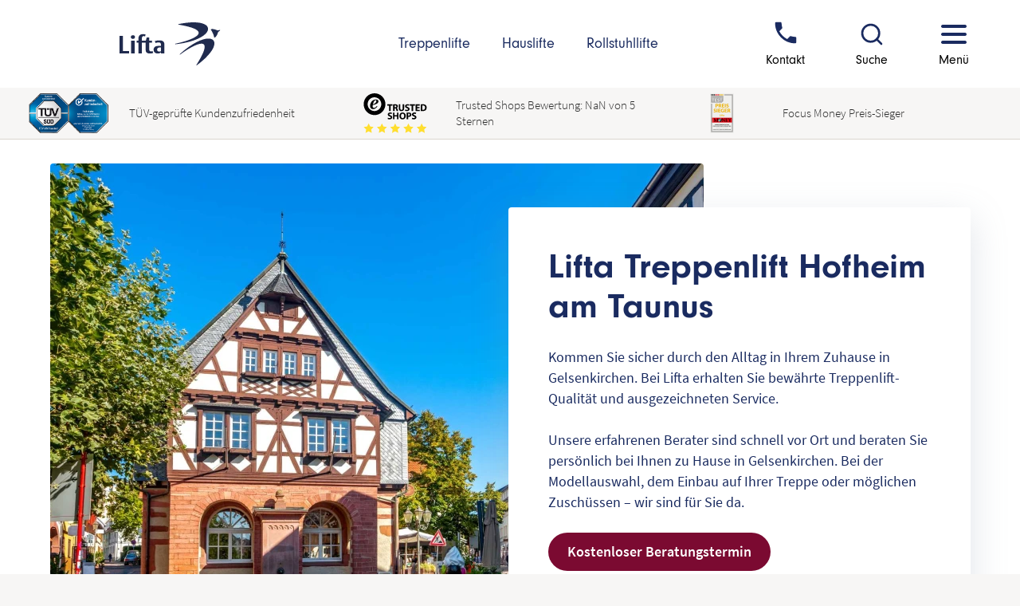

--- FILE ---
content_type: text/html; charset=utf-8
request_url: https://www.lifta.de/kontakt/lifta-in-ihrer-naehe/stadt/treppenlift-hofheim-am-taunus
body_size: 56250
content:
<!DOCTYPE html>
<html lang="de">
<head>
    <meta charset="utf-8"/>
    <meta http-equiv="Content-Type" content="text/html; charset=utf-8"/>
    <meta http-equiv="X-UA-Compatible" content="IE=edge,chrome=1"/>
    <meta name="viewport" content="width=device-width, initial-scale=1"/>
    <meta charset="utf-8"/>

    <meta name="referrer" content="origin-when-cross-origin"/>
    <meta name="description" content="Ihr Lifta Berater berät Sie kostenlos und unverbindlich bei Fragen zu Treppenliften für den Raum Hofheim am Taunus. Nehmen Sie Kontakt zu Ihrem Lifta Berater für Hofheim am Taunus auf!"/>

    
    
        <link rel="canonical" href="https://www.lifta.de/kontakt/lifta-in-ihrer-naehe/stadt/treppenlift-hofheim-am-taunus" />
    

    <link sizes="16x16" rel="shortcut icon" href="/favicon.png">
<link sizes="72x72" rel="apple-touch-icon" href="/favicon.png">
<link sizes="114x114" rel="apple-touch-icon" href="/favicon.png">

    
    
        
            <title>Treppenlift Hofheim am Taunus – Ihr Berater  | Lifta</title>
        
    


    




    <link rel="preload" as="font" href="/fonts/neuzeitgro-bol-webfont.woff2" type="font/woff2" crossorigin="anonymous">
<link rel="preload" as="font" href="/fonts/source-sans-pro-v13-latin-700.woff2" type="font/woff2" crossorigin="anonymous">
<link rel="preload" as="font" href="/fonts/source-sans-pro-v13-latin-600.woff2" type="font/woff2" crossorigin="anonymous">
<link rel="preload" as="font" href="/fonts/source-sans-pro-v13-latin-300.woff2" type="font/woff2" crossorigin="anonymous">
<link rel="preload" as="font" href="/fonts/source-sans-pro-v13-latin-regular.woff2" type="font/woff2" crossorigin="anonymous">
<link rel="preload" as="font" href="/fonts/source-sans-pro-v13-latin-italic.woff2" type="font/woff2" crossorigin="anonymous">
<link rel="preload" as="font" href="/fonts/neuzeitgro-reg-webfont.woff2" type="font/woff2" crossorigin="anonymous">
<link rel=preconnect href="https://app.usercentrics.eu">
<link rel=preconnect href="https://www.googletagmanager.com">

    
    

        
        
        

    


    
<meta name="robots" content="index,follow,imageindex">



    
<script type="text/javascript">
    window.dataLayer = window.dataLayer || [];
    function gtag() {
        dataLayer.push(arguments);
    }

    gtag("consent", "default", {
        ad_user_data: "denied",
        ad_personalization: "denied",
        ad_storage: "denied",
        analytics_storage: "denied",
        wait_for_update: 2000
    });
    gtag("set", "ads_data_redaction", true);
</script>

<script type="text/javascript">
    (function(w, d, s, l, i) {
        w[l] = w[l] || [];
        w[l].push({
            'gtm.start': new Date().getTime(),
            event: 'gtm.js'
        });
        var f = d.getElementsByTagName(s)[0],
            j = d.createElement(s),
            dl = l != 'dataLayer' ? '&l=' + l : '';
        j.async = true;
        j.src =
            'https://www.googletagmanager.com/gtm.js?id=' + i + dl;
        f.parentNode.insertBefore(j, f);
    })(window, document, 'script', 'dataLayer', 'GTM-W2FLZRD');
</script>



    <style>
        [x-cloak] {
            display: none !important;
        }
    </style>
    <link rel="preload" as="style" href="https://www.lifta.de/build/assets/site-dnYfF7Cm.css" /><link rel="stylesheet" href="https://www.lifta.de/build/assets/site-dnYfF7Cm.css" />
</head>
<body class="bg-gray-100 h-screen">
<a name="top" id="top" class="anchor"></a>

    <div class="max-w-1440 xl:shadow-container mx-auto bg-white">

    

    <header class="bg-white w-full sticky top-0 z-50 overflow-visible"
        x-data="{
            isMainNavigationOpen: false,
            isContactNavigationOpen: false,
            isSearchNavigationOpen: false,
            navigationsHeight: 0,
            menuHeightPx: 110,
            closeNavigation: function(){
                if (this.isContactNavigationOpen) { this.toggleNavigation('isContactNavigationOpen'); }
                if (this.isSearchNavigationOpen) { this.toggleNavigation('isSearchNavigationOpen'); }
                if (this.isMainNavigationOpen) { this.toggleNavigation('isMainNavigationOpen'); }
            },
            toggleNavigation: function(navigationFlag) {
                this.navigationsHeight = window.innerHeight - this.menuHeightPx;
                let delay = 0;
                if (this.isMainNavigationOpen || this.isContactNavigationOpen || this.isSearchNavigationOpen) {
                    delay = 300;
                }
                if (navigationFlag === 'isMainNavigationOpen') {
                    this.isContactNavigationOpen = false;
                    this.isSearchNavigationOpen = false;
                     setTimeout(() => {
                        this.isMainNavigationOpen = !this.isMainNavigationOpen;
                    }, delay);
                }
                if (navigationFlag === 'isContactNavigationOpen') {
                    this.isMainNavigationOpen = false;
                    this.isSearchNavigationOpen = false;
                    setTimeout(() => {
                        this.isContactNavigationOpen = !this.isContactNavigationOpen;
                    }, delay);
                }
                if (navigationFlag === 'isSearchNavigationOpen') {
                    this.isMainNavigationOpen = false;
                    this.isContactNavigationOpen = false;
                    setTimeout(() => {
                        this.isSearchNavigationOpen = !this.isSearchNavigationOpen;
                    }, delay);
                }
                setTimeout(() => {
                    if (this.isMainNavigationOpen || this.isContactNavigationOpen || this.isSearchNavigationOpen) {
                        window.documentScrollingStatus = true;
                        this.$dispatch('toggle-document-scrolling');
                    }
                    if (!this.isMainNavigationOpen && !this.isContactNavigationOpen && !this.isSearchNavigationOpen) {
                        window.documentScrollingStatus = false;
                        this.$dispatch('toggle-document-scrolling');
                    }
                }, delay + 50);
            }
        }"
        @resize.window="navigationsHeight = window.innerHeight - menuHeightPx;  menuHeightPx = $refs.navigationwrapper.getBoundingClientRect().height;"
        @close-main-navigation.window="closeNavigation();"
        x-init="
            menuHeightPx = $refs.navigationwrapper.getBoundingClientRect().height;
            navigationsHeight = window.innerHeight - menuHeightPx;
        "
>
    <div class="flex justify-between items-baseline lg:items-center pt-[24px] lg:pb-0 lg:pt-0 lg:h-[110px] px-[16px] lg:px-[64px]" x-ref="navigationwrapper">
        <div>
            <a href="/" title="Zur Startseite">
                <svg class="h-[40px] lg:h-[55px] w-full" viewBox="0 0 103 44" fill="none"
                     xmlns="http://www.w3.org/2000/svg">
                    <mask id="mask0_2193_1391" style="mask-type:luminance" maskUnits="userSpaceOnUse" x="0"
                          y="0" width="102" height="44">
                        <path fill-rule="evenodd" clip-rule="evenodd" d="M0 0H101.447V43.1689H0V0Z"
                              fill="white"/>
                    </mask>
                    <g mask="url(#mask0_2193_1391)">
                        <path fill-rule="evenodd" clip-rule="evenodd"
                              d="M9.9946 31.1229V28.86H3.66481V13.5627H0V31.1229H9.9946ZM15.8316 14.7321C15.8316 13.6622 15.0116 12.9414 13.7807 12.9414C12.4743 12.9414 11.6553 13.6622 11.6553 14.8063C11.6553 15.8762 12.4743 16.597 13.7043 16.597C15.0116 16.597 15.8316 15.8762 15.8316 14.7321ZM11.9622 31.1228H15.5497V18.4131H11.9622V31.1228ZM45.3267 31.1229V23.5132C45.3267 22.6413 45.3528 21.2485 45.0705 20.4779C44.7127 19.5075 43.7641 18.1147 40.3555 18.1147C37.4092 18.1147 35.7431 18.8364 35.7431 18.8364L36.4606 20.8008C36.4606 20.8008 37.6393 20.1551 39.4331 20.1551C40.5605 20.1551 41.3554 20.4282 41.688 21.2729C41.8418 21.6718 41.893 22.2687 41.893 22.8909V23.7112C41.893 23.7112 40.9454 23.6361 40.0742 23.6361C38.5367 23.6361 37.0756 23.7356 35.9732 24.5081C35.0256 25.1782 34.5131 26.173 34.5131 27.5668C34.5131 29.8793 36.128 31.2975 38.6131 31.2975C40.9966 31.2975 41.9694 29.9788 41.9694 29.9788V31.1229H45.3267ZM41.8925 29.059C41.8925 29.059 41.3549 29.3321 40.3038 29.3321C39.2276 29.3321 38.0488 28.9332 38.0488 27.3668C38.0488 26.8196 38.2287 26.1486 38.7412 25.7516C39.2537 25.3527 39.8938 25.2288 40.6887 25.2288C41.6624 25.2288 41.8925 25.2532 41.8925 25.2532V29.059ZM26.5146 12.2947L25.9006 14.185C25.9006 14.185 25.4133 13.8621 24.5681 13.8621C23.722 13.8621 23.2869 14.1596 23.0297 14.6073C22.7995 15.0062 22.7734 15.6275 22.7734 16.5726V18.4131H26.6742C26.6916 18.5032 27.5822 15.2164 27.5822 15.2164H30.1321V18.4131H32.9624V20.3033H30.1321V26.8459C30.1321 28.113 30.2848 29.1585 31.977 29.1585C32.8483 29.1585 33.5145 28.8103 33.5145 28.8103L34.1044 30.7259C33.7447 30.8488 32.5659 31.2721 30.7983 31.2721C28.671 31.2721 27.3636 30.8 26.7999 29.2073C26.5949 28.6104 26.5436 27.5911 26.5436 26.6207V20.3033H22.7734V31.1229H19.2372V20.3033H17.5972V18.4131H19.2372V17.7421C19.2372 17.0203 19.2121 15.4792 19.4935 14.5829C20.0572 12.8166 21.3907 11.8715 23.8506 11.8715C25.6183 11.8715 26.5146 12.2947 26.5146 12.2947V12.2947Z"
                              fill="#202B4E"/>
                        <path fill-rule="evenodd" clip-rule="evenodd"
                              d="M61.1113 32.3503C60.9689 32.4005 60.8081 32.3358 60.7455 32.1966C60.6849 32.0555 60.8062 31.8767 60.8793 31.8274C92.2164 3.44865 111.564 18.0435 77.8359 43.1313C77.7108 43.2251 77.5269 43.1304 77.4643 42.9883C77.4181 42.8878 77.4364 42.7747 77.5019 42.6945C99.0234 8.71693 73.1111 23.3765 61.1113 32.3503ZM92.3684 6.88158C93.9944 6.15478 97.0557 7.41894 98.6489 8.138L101.05 7.64993C101.192 7.58614 101.36 7.65089 101.422 7.79297C101.486 7.936 101.421 8.10417 101.28 8.16796L99.3565 9.64667C98.8183 11.3187 97.6747 14.4278 96.04 15.1585C95.8311 15.2523 95.6184 15.3286 95.4047 15.3876C95.1303 13.9021 94.6788 12.4234 94.0386 10.9823C93.4293 9.60512 92.6784 8.33323 91.8139 7.17732C91.9891 7.06714 92.1749 6.96856 92.3684 6.88158ZM56.2744 21.4407C56.1415 21.5141 56.0819 21.6765 56.1435 21.8176C56.206 21.9558 56.4198 21.9858 56.5064 21.9655C98.48 17.5738 100.622 -6.62783 59.484 1.74864C59.3318 1.78054 59.2779 1.9806 59.3415 2.12364C59.3848 2.22319 59.482 2.28504 59.5831 2.29084C99.1356 8.96921 70.9475 18.4929 56.2744 21.4407V21.4407Z"
                              fill="#202B4E"/>
                    </g>
                </svg>
            </a>
        </div>
        <div>
            <div class="hidden lg:flex space-x-[40px] text-18 font-headline text-primary">
                
                <a class="relative  after:bg-primary after:absolute after:h-[2px] after:w-0 after:bottom-[-2px] after:left-0 hover:after:w-full after:transition-all after:duration-300 "
                    href="/treppenlift">Treppenlifte</a>
                
                <a class="relative  after:bg-primary after:absolute after:h-[2px] after:w-0 after:bottom-[-2px] after:left-0 hover:after:w-full after:transition-all after:duration-300 "
                    href="/hauslifte">Hauslifte</a>
                
                <a class="relative  after:bg-primary after:absolute after:h-[2px] after:w-0 after:bottom-[-2px] after:left-0 hover:after:w-full after:transition-all after:duration-300 "
                    href="/rollstuhllifte">Rollstuhllifte</a>
                
            </div>
        </div>
        <div class="flex justify-end space-x-[24px] lg:space-x-[64px] pb-[8px] lg:pb-0">
            <div @click="toggleNavigation('isContactNavigationOpen')" class="font-headline text-16 text-center group cursor-pointer">
                <svg class="mx-auto mb-[12px] w-[20px] h-[20px] lg:w-[28px] lg:h-[28px]" xmlns="http://www.w3.org/2000/svg" viewBox="0 0 28 28" fill="none">
                    <path fill-rule="evenodd" clip-rule="evenodd" d="M6.00051 12.1827C7.08933 14.2704 8.49158 16.1789 10.1584 17.8418C11.8214 19.5087 13.7299 20.911 15.8176 21.9998L19.0866 18.7307C19.2721 18.5167 19.5214 18.3679 19.7977 18.306C20.0704 18.2296 20.3615 18.2541 20.6175 18.3752C22.3106 18.9407 24.0867 19.2178 25.8717 19.1949C26.0643 19.1912 26.2557 19.227 26.4341 19.3C26.6124 19.373 26.7739 19.4818 26.9087 19.6196C27.0418 19.7475 27.148 19.9008 27.2209 20.0704C27.2939 20.2401 27.3321 20.4226 27.3334 20.6072V25.8515C27.3374 26.0472 27.3018 26.2416 27.2288 26.4232C27.1558 26.6048 27.0468 26.7697 26.9084 26.9081C26.7701 27.0464 26.6051 27.1554 26.4236 27.2284C26.242 27.3015 26.0476 27.337 25.8519 27.333C22.4825 27.3484 19.1454 26.6763 16.0447 25.3577C13.0605 24.0817 10.3534 22.2367 8.07454 19.9257C5.73272 17.5943 3.87321 14.8243 2.60225 11.774C1.33129 8.72371 0.673785 5.45287 0.667301 2.14838C0.663266 1.95273 0.698827 1.75828 0.771848 1.57672C0.844869 1.39516 0.953843 1.23023 1.09222 1.09185C1.2306 0.953476 1.39552 0.844503 1.57708 0.771482C1.75864 0.698461 1.95309 0.662899 2.14875 0.666935H7.35357C7.53821 0.668192 7.72072 0.706418 7.89035 0.779357C8.05997 0.852296 8.21327 0.958471 8.3412 1.09162C8.48862 1.22514 8.60618 1.3883 8.68617 1.57041C8.76617 1.75253 8.80679 1.94948 8.80538 2.14838C8.7825 3.93333 9.0596 5.70944 9.62512 7.40258C9.68457 7.67259 9.68457 7.9523 9.62512 8.22232C9.58312 8.4991 9.44289 8.75152 9.23007 8.93341L6.00051 12.1827Z" fill="#1A2B60"/>
                </svg>
                <span class="relative after:bg-primary after:absolute after:h-[2px] after:w-0 after:bottom-[-2px] after:left-0 group-hover:after:w-full after:transition-all after:duration-300 pb-[6px] lg:pb-0"
                      :class="{'border-b border-primary lg:border-0 after:w-full': isContactNavigationOpen, 'after:w-0 group-hover:after:w-full': !isContactNavigationOpen}"
                >Kontakt</span>
            </div>
            <div @click="toggleNavigation('isSearchNavigationOpen')"  class="font-headline text-16 text-center group cursor-pointer">
                <svg class="mx-auto mb-[8px] w-[24px] h-[24px] lg:w-[32px] lg:h-[32px]" xmlns="http://www.w3.org/2000/svg" viewBox="0 0 32 32" fill="none">
                    <path d="M14.6667 25.3333C20.5577 25.3333 25.3333 20.5577 25.3333 14.6667C25.3333 8.77563 20.5577 4 14.6667 4C8.77563 4 4 8.77563 4 14.6667C4 20.5577 8.77563 25.3333 14.6667 25.3333Z" stroke="#1A2B60" stroke-width="2.66667" stroke-linecap="round" stroke-linejoin="round"/>
                    <path d="M28.0002 27.9998L22.2002 22.1998" stroke="#1A2B60" stroke-width="2.66667" stroke-linecap="round" stroke-linejoin="round"/>
                </svg>
                <span class="relative after:bg-primary after:absolute after:h-[2px] after:w-0 after:bottom-[-2px] after:left-0 group-hover:after:w-full after:transition-all after:duration-300 pb-[6px] lg:pb-0"
                      :class="{'border-b border-primary lg:border-0 after:w-full': isSearchNavigationOpen, 'after:w-0 group-hover:after:w-full': !isSearchNavigationOpen}"
                >Suche</span>
            </div>
            <div @click="toggleNavigation('isMainNavigationOpen')"  class="font-headline text-16 text-center group cursor-pointer">
                <svg class="mx-auto mb-[8px] w-[24px] h-[24px] lg:w-[32px] lg:h-[32px]" xmlns="http://www.w3.org/2000/svg" viewBox="0 0 32 32" fill="none">
                    <path fill-rule="evenodd" clip-rule="evenodd" d="M0 6C0 4.89543 0.895431 4 2 4H30C31.1046 4 32 4.89543 32 6C32 7.10457 31.1046 8 30 8H2C0.895431 8 0 7.10457 0 6ZM0 16C0 14.8954 0.895431 14 2 14H30C31.1046 14 32 14.8954 32 16C32 17.1046 31.1046 18 30 18H2C0.895431 18 0 17.1046 0 16ZM2 24C0.895431 24 0 24.8954 0 26C0 27.1046 0.895431 28 2 28H30C31.1046 28 32 27.1046 32 26C32 24.8954 31.1046 24 30 24H2Z" fill="#1A2B60"/>
                </svg>
                <span class="relative after:bg-primary after:absolute after:h-[2px] after:bottom-[-2px] after:left-0 after:transition-all after:duration-300 pb-[6px] lg:pb-0"
                      :class="{'border-b border-primary lg:border-0 after:w-full': isMainNavigationOpen, 'after:w-0 group-hover:after:w-full': !isMainNavigationOpen}"
                >Menü</span>
            </div>
        </div>
    </div>

    <div class="relative z-40">
        <div class="bg-neutral-medium w-full duration-300 ease-out transition-all absolute z-[41] overflow-y-scroll"
             x-init="
                $watch('isMainNavigationOpen', (value) => { if (value) { $el.style.height = navigationsHeight + 'px'; } else { $el.style.height = '0px'; } });
                $el.style.height = '0px';
             "
             @resize.window="if (isMainNavigationOpen) { $el.style.height = window.innerHeight - menuHeightPx + 'px'; }"
        >
            <div class="delay-600 duration-300 transition-opacity h-full border border-t-[#F0EEEC]" x-show="isMainNavigationOpen">
                <div class="lg:grid lg:lg:grid-cols-3 justify-items-stretch h-full">
    <div class="lg:col-span-2 px-[16px] lg:px-[40px] overflow-auto">
        <div class="flex lg:justify-center space-x-[40px] py-[16px] lg:pt-[120px] lg:pb-0">
            
                <div class="bg-white w-[280px] lg:w-[325px] rounded-[16px] flex lg:flex-col h-[108px] lg:h-[416px] justify-around last:mr-[16px] group">
                    <div class="w-[112px] h-[108px] lg:w-[325px] lg:h-[336px] flex-1 overflow-hidden rounded-t-[16px] ">
                        <a href="/kontakt/lifta-in-ihrer-naehe" title="" class="block">
                            <img src="/img-processed/containers/main/dddb/treppenlift-lifta-berater.jpg/b2538766c5369644212cf09c374b3da0/treppenlift-lifta-berater.webp"alt="" title="Lifta in Ihrer Nähe"
                                 class="rounded-l-[16px] lg:rounded-t-[16px] block lg:hidden w-[112px] h-[108px]"
                                  loading="eager" 
                            />
                            <picture class="hidden lg:inline lg:w-[325fadpx] lg:h-[336px] rounded-t-[16px] ">
                                <source media="(min-width: 1024px)" srcset="/img-processed/containers/main/dddb/treppenlift-lifta-berater.jpg/c049d18675ebac3e835b14cc2704b632/treppenlift-lifta-berater.webp" type="image/webp">
                                <source media="(min-width: 787px) and (max-width: 1024px)" srcset="/img-processed/containers/main/dddb/treppenlift-lifta-berater.jpg/c049d18675ebac3e835b14cc2704b632/treppenlift-lifta-berater.webp" type="image/webp">
                                <source media="(min-width: 641px) and (max-width: 786px)" srcset="/img-processed/containers/main/dddb/treppenlift-lifta-berater.jpg/c049d18675ebac3e835b14cc2704b632/treppenlift-lifta-berater.webp" type="image/webp">
                                <source media="(max-width: 640px)" srcset="/img-processed/containers/main/dddb/treppenlift-lifta-berater.jpg/c049d18675ebac3e835b14cc2704b632/treppenlift-lifta-berater.webp" type="image/webp">
                                <img src="/assets/main/dddb/treppenlift-lifta-berater.jpg" width="325" height="336" alt="" title="Lifta in Ihrer Nähe"
                                     class="rounded-t-[16px] transition-all duration-500 ease-in-out group-hover:scale-110 object-cover"
                                      loading="eager" 
                                class="">
                            </picture>
                        </a>
                    </div>
                    <div class="p-[24px] ">
                        <a href="/kontakt/lifta-in-ihrer-naehe" title="Lifta in Ihrer Nähe"
                           class="w-max arrow-right text-16 lg:text-22 text-primary hover:text-primary-light flex items-center font-headline font-semibold ">Lifta in Ihrer Nähe
                        </a>
                    </div>
                </div>
            
                <div class="bg-white w-[280px] lg:w-[325px] rounded-[16px] flex lg:flex-col h-[108px] lg:h-[416px] justify-around last:mr-[16px] group">
                    <div class="w-[112px] h-[108px] lg:w-[325px] lg:h-[336px] flex-1 overflow-hidden rounded-t-[16px] ">
                        <a href="/kontakt/infomaterial" title="" class="block">
                            <img src="/img-processed/containers/main/dddb/treppenlift-lifta-infos.jpg/522dbab8a7eb8b0752936c3aca796a26/treppenlift-lifta-infos.webp"alt="" title="Infomaterial"
                                 class="rounded-l-[16px] lg:rounded-t-[16px] block lg:hidden w-[112px] h-[108px]"
                                  loading="eager" 
                            />
                            <picture class="hidden lg:inline lg:w-[325fadpx] lg:h-[336px] rounded-t-[16px] ">
                                <source media="(min-width: 1024px)" srcset="/img-processed/containers/main/dddb/treppenlift-lifta-infos.jpg/483d2d8ea16417c6a14e26ab9b803658/treppenlift-lifta-infos.webp" type="image/webp">
                                <source media="(min-width: 787px) and (max-width: 1024px)" srcset="/img-processed/containers/main/dddb/treppenlift-lifta-infos.jpg/483d2d8ea16417c6a14e26ab9b803658/treppenlift-lifta-infos.webp" type="image/webp">
                                <source media="(min-width: 641px) and (max-width: 786px)" srcset="/img-processed/containers/main/dddb/treppenlift-lifta-infos.jpg/483d2d8ea16417c6a14e26ab9b803658/treppenlift-lifta-infos.webp" type="image/webp">
                                <source media="(max-width: 640px)" srcset="/img-processed/containers/main/dddb/treppenlift-lifta-infos.jpg/483d2d8ea16417c6a14e26ab9b803658/treppenlift-lifta-infos.webp" type="image/webp">
                                <img src="/assets/main/dddb/treppenlift-lifta-infos.jpg" width="325" height="336" alt="" title="Infomaterial"
                                     class="rounded-t-[16px] transition-all duration-500 ease-in-out group-hover:scale-110 object-cover"
                                      loading="eager" 
                                class="">
                            </picture>
                        </a>
                    </div>
                    <div class="p-[24px] ">
                        <a href="/kontakt/infomaterial" title="Infopaket bestellen"
                           class="w-max arrow-right text-16 lg:text-22 text-primary hover:text-primary-light flex items-center font-headline font-semibold ">Infopaket bestellen
                        </a>
                    </div>
                </div>
            
        </div>
    </div>
    <div
        x-data="{
            activeMenuItem: null,
        }"
        x-init=""
        class="bg-white h-full overflow-auto"
    >
        <nav
            class="grid grid-flow-col auto-cols-[100%] w-full scroll-smooth overflow-x-hidden overflow-y-scroll"
            x-ref="wrapper"
        >
            <div class="snap-center px-[24px] lg:px-[60px] pt-[16px] lg:pt-[32px] touch-pan-y">
                <div class="text-primary text-16 font-headline text-right">
                    <div class="flex justify-between align-middle">
                        <div>
                        </div>
                        <div class="flex align-middle cursor-pointer" @click="$dispatch('close-main-navigation')">
                            <div class="mr-[8px] relative after:bg-primary after:absolute after:h-[2px] after:w-0 after:bottom-[-2px] after:left-0 hover:after:w-full after:transition-all after:duration-300">Schließen</div>
                            <svg class="inline" xmlns="http://www.w3.org/2000/svg" width="16" height="16" viewBox="0 0 16 16" fill="none">
                                <path fill-rule="evenodd" clip-rule="evenodd" d="M14.4109 13.2879C14.7238 13.5938 14.7238 14.1052 14.4109 14.4118C14.2577 14.5714 14.0533 14.648 13.849 14.648C13.6446 14.648 13.4396 14.5714 13.287 14.4118L8.00606 9.13015L2.69316 14.4373C2.5399 14.5906 2.33556 14.6665 2.13122 14.6665C1.92688 14.6665 1.72254 14.5906 1.56289 14.4373C1.25638 14.1244 1.25638 13.6199 1.56289 13.307L6.87579 8.00052L1.58844 2.71252C1.27554 2.40665 1.27554 1.89516 1.58844 1.58928C1.89495 1.27574 2.4058 1.27574 2.71232 1.58928L7.99967 6.87664L13.3062 1.56374C13.6191 1.25659 14.1236 1.25659 14.4365 1.56374C14.743 1.87664 14.743 2.38111 14.4365 2.69337L9.1293 8.00627L14.4109 13.2879Z" fill="#1A2B60"/>
                                <mask id="mask0_2149_4863" style="mask-type:luminance" maskUnits="userSpaceOnUse" x="1" y="1" width="14" height="14">
                                    <path fill-rule="evenodd" clip-rule="evenodd" d="M14.4109 13.2879C14.7238 13.5938 14.7238 14.1052 14.4109 14.4118C14.2577 14.5714 14.0533 14.648 13.849 14.648C13.6446 14.648 13.4396 14.5714 13.287 14.4118L8.00606 9.13015L2.69316 14.4373C2.5399 14.5906 2.33556 14.6665 2.13122 14.6665C1.92688 14.6665 1.72254 14.5906 1.56289 14.4373C1.25638 14.1244 1.25638 13.6199 1.56289 13.307L6.87579 8.00052L1.58844 2.71252C1.27554 2.40665 1.27554 1.89516 1.58844 1.58928C1.89495 1.27574 2.4058 1.27574 2.71232 1.58928L7.99967 6.87664L13.3062 1.56374C13.6191 1.25659 14.1236 1.25659 14.4365 1.56374C14.743 1.87664 14.743 2.38111 14.4365 2.69337L9.1293 8.00627L14.4109 13.2879Z" fill="white"/>
                                </mask>
                                <g mask="url(#mask0_2149_4863)">
                                    <rect x="1.33301" y="1.33337" width="13.3333" height="13.3333" fill="#1A2B60"/>
                                </g>
                            </svg>
                            </div>
                    </div>

                </div>
                <div class="text-18 lg:text-22 font-headline font-bold text-primary pt-[47px] space-y-[24px]">
                    
                    
                        <div class="flex justify-between items-center">
                            <div class="">
                                <a
                                    class="pt-[1px] cursor-pointer my-[12px] relative after:bg-primary after:absolute after:h-[2px] after:w-0 after:bottom-[-2px] after:left-0 hover:after:w-full after:transition-all after:duration-300"
                                    href="/treppenlift" title="">Treppenlifte
                                </a>
                            </div>
                            <div @click="activeMenuItem='e8d619d9-4bce-4f79-a0e7-5ecd394c01c8'; $refs.wrapper.scrollLeft = 840;"
                                 class="cursor-pointer flex items-center w-max rounded-full bg-neutral-light py-[8px] px-[16px] text-16 text-primary-base text-center font-normal leading-none hover:bg-primary-base hover:text-neutral-white ease-in-out transition duration-300">
                                    Mehr
                                    <span class="float-right pl-[4px] ease-in-out transition duration-300 ">
                                        <svg class="fill-current w-[10px] h-[10px] rotate-180" viewBox="0 0 8 14"><path d="M5.29289322,-0.707106781 C5.68341751,-1.09763107 6.31658249,-1.09763107 6.70710678,-0.707106781 C7.09763107,-0.316582489 7.09763107,0.316582489 6.70710678,0.707106781 L1.415,6 L6.70710678,11.2928932 C7.06759074,11.6533772 7.09532028,12.2206082 6.79029539,12.6128994 L6.70710678,12.7071068 C6.31658249,13.0976311 5.68341751,13.0976311 5.29289322,12.7071068 L-0.707106781,6.70710678 C-1.09763107,6.31658249 -1.09763107,5.68341751 -0.707106781,5.29289322 L5.29289322,-0.707106781 Z" transform="translate(1 1)"/></svg>

                                    </span>
                            </div>
                        </div>
                    
                    
                    
                        <div class="flex justify-between items-center">
                            <div class="">
                                <a
                                    class="pt-[1px] cursor-pointer my-[12px] relative after:bg-primary after:absolute after:h-[2px] after:w-0 after:bottom-[-2px] after:left-0 hover:after:w-full after:transition-all after:duration-300"
                                    href="/hauslifte" title="">Hauslifte
                                </a>
                            </div>
                            <div @click="activeMenuItem='2b939e0a-c4b6-4222-bb1f-9117b6c7f5f4'; $refs.wrapper.scrollLeft = 840;"
                                 class="cursor-pointer flex items-center w-max rounded-full bg-neutral-light py-[8px] px-[16px] text-16 text-primary-base text-center font-normal leading-none hover:bg-primary-base hover:text-neutral-white ease-in-out transition duration-300">
                                    Mehr
                                    <span class="float-right pl-[4px] ease-in-out transition duration-300 ">
                                        <svg class="fill-current w-[10px] h-[10px] rotate-180" viewBox="0 0 8 14"><path d="M5.29289322,-0.707106781 C5.68341751,-1.09763107 6.31658249,-1.09763107 6.70710678,-0.707106781 C7.09763107,-0.316582489 7.09763107,0.316582489 6.70710678,0.707106781 L1.415,6 L6.70710678,11.2928932 C7.06759074,11.6533772 7.09532028,12.2206082 6.79029539,12.6128994 L6.70710678,12.7071068 C6.31658249,13.0976311 5.68341751,13.0976311 5.29289322,12.7071068 L-0.707106781,6.70710678 C-1.09763107,6.31658249 -1.09763107,5.68341751 -0.707106781,5.29289322 L5.29289322,-0.707106781 Z" transform="translate(1 1)"/></svg>

                                    </span>
                            </div>
                        </div>
                    
                    
                    
                        <div class="flex justify-between items-center">
                            <div class="">
                                <a
                                    class="pt-[1px] cursor-pointer my-[12px] relative after:bg-primary after:absolute after:h-[2px] after:w-0 after:bottom-[-2px] after:left-0 hover:after:w-full after:transition-all after:duration-300"
                                    href="/rollstuhllifte" title="">Rollstuhllifte
                                </a>
                            </div>
                            <div @click="activeMenuItem='a9a2850b-a05a-4aba-8d02-eb20ec3810d7'; $refs.wrapper.scrollLeft = 840;"
                                 class="cursor-pointer flex items-center w-max rounded-full bg-neutral-light py-[8px] px-[16px] text-16 text-primary-base text-center font-normal leading-none hover:bg-primary-base hover:text-neutral-white ease-in-out transition duration-300">
                                    Mehr
                                    <span class="float-right pl-[4px] ease-in-out transition duration-300 ">
                                        <svg class="fill-current w-[10px] h-[10px] rotate-180" viewBox="0 0 8 14"><path d="M5.29289322,-0.707106781 C5.68341751,-1.09763107 6.31658249,-1.09763107 6.70710678,-0.707106781 C7.09763107,-0.316582489 7.09763107,0.316582489 6.70710678,0.707106781 L1.415,6 L6.70710678,11.2928932 C7.06759074,11.6533772 7.09532028,12.2206082 6.79029539,12.6128994 L6.70710678,12.7071068 C6.31658249,13.0976311 5.68341751,13.0976311 5.29289322,12.7071068 L-0.707106781,6.70710678 C-1.09763107,6.31658249 -1.09763107,5.68341751 -0.707106781,5.29289322 L5.29289322,-0.707106781 Z" transform="translate(1 1)"/></svg>

                                    </span>
                            </div>
                        </div>
                    
                    
                    
                        <div class="flex justify-between items-center">
                            <div class="">
                                <a
                                    class="pt-[1px] cursor-pointer my-[12px] relative after:bg-primary after:absolute after:h-[2px] after:w-0 after:bottom-[-2px] after:left-0 hover:after:w-full after:transition-all after:duration-300"
                                    href="/treppenlift-preise" title="">Preise
                                </a>
                            </div>
                            <div @click="activeMenuItem='793dcf31-55da-4094-a4b7-c97eb34bd5ac'; $refs.wrapper.scrollLeft = 840;"
                                 class="cursor-pointer flex items-center w-max rounded-full bg-neutral-light py-[8px] px-[16px] text-16 text-primary-base text-center font-normal leading-none hover:bg-primary-base hover:text-neutral-white ease-in-out transition duration-300">
                                    Mehr
                                    <span class="float-right pl-[4px] ease-in-out transition duration-300 ">
                                        <svg class="fill-current w-[10px] h-[10px] rotate-180" viewBox="0 0 8 14"><path d="M5.29289322,-0.707106781 C5.68341751,-1.09763107 6.31658249,-1.09763107 6.70710678,-0.707106781 C7.09763107,-0.316582489 7.09763107,0.316582489 6.70710678,0.707106781 L1.415,6 L6.70710678,11.2928932 C7.06759074,11.6533772 7.09532028,12.2206082 6.79029539,12.6128994 L6.70710678,12.7071068 C6.31658249,13.0976311 5.68341751,13.0976311 5.29289322,12.7071068 L-0.707106781,6.70710678 C-1.09763107,6.31658249 -1.09763107,5.68341751 -0.707106781,5.29289322 L5.29289322,-0.707106781 Z" transform="translate(1 1)"/></svg>

                                    </span>
                            </div>
                        </div>
                    
                    
                    
                        <div class="flex justify-between items-center">
                            <div class="">
                                <a
                                    class="pt-[1px] cursor-pointer my-[12px] relative after:bg-primary after:absolute after:h-[2px] after:w-0 after:bottom-[-2px] after:left-0 hover:after:w-full after:transition-all after:duration-300"
                                    href="/treppenlift-zuschuesse" title="">Zuschüsse
                                </a>
                            </div>
                            <div @click="activeMenuItem='aed15955-8913-4f1d-a3d6-f0fcc5b287ad'; $refs.wrapper.scrollLeft = 840;"
                                 class="cursor-pointer flex items-center w-max rounded-full bg-neutral-light py-[8px] px-[16px] text-16 text-primary-base text-center font-normal leading-none hover:bg-primary-base hover:text-neutral-white ease-in-out transition duration-300">
                                    Mehr
                                    <span class="float-right pl-[4px] ease-in-out transition duration-300 ">
                                        <svg class="fill-current w-[10px] h-[10px] rotate-180" viewBox="0 0 8 14"><path d="M5.29289322,-0.707106781 C5.68341751,-1.09763107 6.31658249,-1.09763107 6.70710678,-0.707106781 C7.09763107,-0.316582489 7.09763107,0.316582489 6.70710678,0.707106781 L1.415,6 L6.70710678,11.2928932 C7.06759074,11.6533772 7.09532028,12.2206082 6.79029539,12.6128994 L6.70710678,12.7071068 C6.31658249,13.0976311 5.68341751,13.0976311 5.29289322,12.7071068 L-0.707106781,6.70710678 C-1.09763107,6.31658249 -1.09763107,5.68341751 -0.707106781,5.29289322 L5.29289322,-0.707106781 Z" transform="translate(1 1)"/></svg>

                                    </span>
                            </div>
                        </div>
                    
                    
                    
                        <div class="flex justify-between items-center">
                            <div class="">
                                <a
                                    class="pt-[1px] cursor-pointer my-[12px] relative after:bg-primary after:absolute after:h-[2px] after:w-0 after:bottom-[-2px] after:left-0 hover:after:w-full after:transition-all after:duration-300"
                                    href="/service-ratgeber" title="">Service & Ratgeber
                                </a>
                            </div>
                            <div @click="activeMenuItem='31db972a-2546-48fc-8387-7cfc9a5cff81'; $refs.wrapper.scrollLeft = 840;"
                                 class="cursor-pointer flex items-center w-max rounded-full bg-neutral-light py-[8px] px-[16px] text-16 text-primary-base text-center font-normal leading-none hover:bg-primary-base hover:text-neutral-white ease-in-out transition duration-300">
                                    Mehr
                                    <span class="float-right pl-[4px] ease-in-out transition duration-300 ">
                                        <svg class="fill-current w-[10px] h-[10px] rotate-180" viewBox="0 0 8 14"><path d="M5.29289322,-0.707106781 C5.68341751,-1.09763107 6.31658249,-1.09763107 6.70710678,-0.707106781 C7.09763107,-0.316582489 7.09763107,0.316582489 6.70710678,0.707106781 L1.415,6 L6.70710678,11.2928932 C7.06759074,11.6533772 7.09532028,12.2206082 6.79029539,12.6128994 L6.70710678,12.7071068 C6.31658249,13.0976311 5.68341751,13.0976311 5.29289322,12.7071068 L-0.707106781,6.70710678 C-1.09763107,6.31658249 -1.09763107,5.68341751 -0.707106781,5.29289322 L5.29289322,-0.707106781 Z" transform="translate(1 1)"/></svg>

                                    </span>
                            </div>
                        </div>
                    
                    
                    
                        <div class="flex justify-between items-center">
                            <div class="">
                                <a
                                    class="pt-[1px] cursor-pointer my-[12px] relative after:bg-primary after:absolute after:h-[2px] after:w-0 after:bottom-[-2px] after:left-0 hover:after:w-full after:transition-all after:duration-300"
                                    href="/kontakt/telefon" title="">Kontakt
                                </a>
                            </div>
                            <div @click="activeMenuItem='74325b60-7ef2-46c5-ba45-9cc4e2a98e6b'; $refs.wrapper.scrollLeft = 840;"
                                 class="cursor-pointer flex items-center w-max rounded-full bg-neutral-light py-[8px] px-[16px] text-16 text-primary-base text-center font-normal leading-none hover:bg-primary-base hover:text-neutral-white ease-in-out transition duration-300">
                                    Mehr
                                    <span class="float-right pl-[4px] ease-in-out transition duration-300 ">
                                        <svg class="fill-current w-[10px] h-[10px] rotate-180" viewBox="0 0 8 14"><path d="M5.29289322,-0.707106781 C5.68341751,-1.09763107 6.31658249,-1.09763107 6.70710678,-0.707106781 C7.09763107,-0.316582489 7.09763107,0.316582489 6.70710678,0.707106781 L1.415,6 L6.70710678,11.2928932 C7.06759074,11.6533772 7.09532028,12.2206082 6.79029539,12.6128994 L6.70710678,12.7071068 C6.31658249,13.0976311 5.68341751,13.0976311 5.29289322,12.7071068 L-0.707106781,6.70710678 C-1.09763107,6.31658249 -1.09763107,5.68341751 -0.707106781,5.29289322 L5.29289322,-0.707106781 Z" transform="translate(1 1)"/></svg>

                                    </span>
                            </div>
                        </div>
                    
                    
                    
                        <div>
                            <a
                            class="cursor-pointer my-[12px] relative after:bg-primary after:absolute after:h-[2px] after:w-0 after:bottom-[-2px] after:left-0 hover:after:w-full after:transition-all after:duration-300"
                            href="/magazin" title="">Lifta Magazin
                            </a>
                        </div>
                    
                    
                </div>
            </div>

            <div class="snap-center px-[24px] lg:px-[60px] overflow-y-scroll pt-[16px] lg:pt-[32px] touch-none">
                <div class="text-primary text-16 font-headline text-right">
                    <div class="flex justify-between align-middle">
                        <div>
                            <div class="flex align-middle cursor-pointer group" @click="activeMenuItem=null; $refs.wrapper.scrollLeft = 0;">
                                <svg class="fill-current w-[13px] h-[13px]" viewBox="0 0 8 14"><path d="M5.29289322,-0.707106781 C5.68341751,-1.09763107 6.31658249,-1.09763107 6.70710678,-0.707106781 C7.09763107,-0.316582489 7.09763107,0.316582489 6.70710678,0.707106781 L1.415,6 L6.70710678,11.2928932 C7.06759074,11.6533772 7.09532028,12.2206082 6.79029539,12.6128994 L6.70710678,12.7071068 C6.31658249,13.0976311 5.68341751,13.0976311 5.29289322,12.7071068 L-0.707106781,6.70710678 C-1.09763107,6.31658249 -1.09763107,5.68341751 -0.707106781,5.29289322 L5.29289322,-0.707106781 Z" transform="translate(1 1)"/></svg>

                                <div class="ml-[8px] relative after:bg-primary after:absolute after:h-[2px] after:w-0 after:bottom-[-2px] after:left-0 hover:after:w-full after:transition-all after:duration-300">Zurück</div>
                            </div>
                        </div>

                        <div class="flex align-middle cursor-pointer group" @click="$dispatch('close-main-navigation')">
                            <div class="mr-[8px] relative after:bg-primary after:absolute after:h-[2px] after:w-0 after:bottom-[-2px] after:left-0 hover:after:w-full after:transition-all after:duration-300">Schließen</div>
                            <svg class="inline" xmlns="http://www.w3.org/2000/svg" width="16" height="16" viewBox="0 0 16 16" fill="none">
                                <path fill-rule="evenodd" clip-rule="evenodd" d="M14.4109 13.2879C14.7238 13.5938 14.7238 14.1052 14.4109 14.4118C14.2577 14.5714 14.0533 14.648 13.849 14.648C13.6446 14.648 13.4396 14.5714 13.287 14.4118L8.00606 9.13015L2.69316 14.4373C2.5399 14.5906 2.33556 14.6665 2.13122 14.6665C1.92688 14.6665 1.72254 14.5906 1.56289 14.4373C1.25638 14.1244 1.25638 13.6199 1.56289 13.307L6.87579 8.00052L1.58844 2.71252C1.27554 2.40665 1.27554 1.89516 1.58844 1.58928C1.89495 1.27574 2.4058 1.27574 2.71232 1.58928L7.99967 6.87664L13.3062 1.56374C13.6191 1.25659 14.1236 1.25659 14.4365 1.56374C14.743 1.87664 14.743 2.38111 14.4365 2.69337L9.1293 8.00627L14.4109 13.2879Z" fill="#1A2B60"/>
                                <mask id="mask0_2149_4863" style="mask-type:luminance" maskUnits="userSpaceOnUse" x="1" y="1" width="14" height="14">
                                    <path fill-rule="evenodd" clip-rule="evenodd" d="M14.4109 13.2879C14.7238 13.5938 14.7238 14.1052 14.4109 14.4118C14.2577 14.5714 14.0533 14.648 13.849 14.648C13.6446 14.648 13.4396 14.5714 13.287 14.4118L8.00606 9.13015L2.69316 14.4373C2.5399 14.5906 2.33556 14.6665 2.13122 14.6665C1.92688 14.6665 1.72254 14.5906 1.56289 14.4373C1.25638 14.1244 1.25638 13.6199 1.56289 13.307L6.87579 8.00052L1.58844 2.71252C1.27554 2.40665 1.27554 1.89516 1.58844 1.58928C1.89495 1.27574 2.4058 1.27574 2.71232 1.58928L7.99967 6.87664L13.3062 1.56374C13.6191 1.25659 14.1236 1.25659 14.4365 1.56374C14.743 1.87664 14.743 2.38111 14.4365 2.69337L9.1293 8.00627L14.4109 13.2879Z" fill="white"/>
                                </mask>
                                <g mask="url(#mask0_2149_4863)">
                                    <rect x="1.33301" y="1.33337" width="13.3333" height="13.3333" fill="#1A2B60"/>
                                </g>
                            </svg>
                        </div>
                    </div>

                </div>
                <div class="text-18 lg:text-22 font-headline text-primary  pt-[24px] lg:pt-[47px] space-y-[24px]">
                    
                    
                        <div x-show="activeMenuItem == 'e8d619d9-4bce-4f79-a0e7-5ecd394c01c8'" class="cursor-pointer space-y-[24px]" >
                        
                            <div class="">
                                <a class="cursor-pointer my-[12px]  font-bold  relative after:bg-primary after:absolute after:h-[2px] after:w-0 after:bottom-[-2px] after:left-0 hover:after:w-full after:transition-all after:duration-300"
                                    href="https://www.lifta.de/treppenlift" title="">Alle Treppenlifte</a>
                            </div>
                        
                            <div class="">
                                <a class="cursor-pointer my-[12px]   font-normal  relative after:bg-primary after:absolute after:h-[2px] after:w-0 after:bottom-[-2px] after:left-0 hover:after:w-full after:transition-all after:duration-300"
                                    href="/treppenlift/lifta-avantgarde" title="">Lifta Avantgarde</a>
                            </div>
                        
                            <div class="">
                                <a class="cursor-pointer my-[12px]   font-normal  relative after:bg-primary after:absolute after:h-[2px] after:w-0 after:bottom-[-2px] after:left-0 hover:after:w-full after:transition-all after:duration-300"
                                    href="/treppenlift/lifta-esprit" title="">Lifta Esprit</a>
                            </div>
                        
                            <div class="">
                                <a class="cursor-pointer my-[12px]   font-normal  relative after:bg-primary after:absolute after:h-[2px] after:w-0 after:bottom-[-2px] after:left-0 hover:after:w-full after:transition-all after:duration-300"
                                    href="/treppenlift/lifta-klassik" title="">Lifta Klassik</a>
                            </div>
                        
                            <div class="">
                                <a class="cursor-pointer my-[12px]   font-normal  relative after:bg-primary after:absolute after:h-[2px] after:w-0 after:bottom-[-2px] after:left-0 hover:after:w-full after:transition-all after:duration-300"
                                    href="/treppenlift/aussenlifte" title="">Lifta Außenlifte</a>
                            </div>
                        
                        </div>
                    
                    
                    
                        <div x-show="activeMenuItem == '2b939e0a-c4b6-4222-bb1f-9117b6c7f5f4'" class="cursor-pointer space-y-[24px]" >
                        
                            <div class="">
                                <a class="cursor-pointer my-[12px]  font-bold  relative after:bg-primary after:absolute after:h-[2px] after:w-0 after:bottom-[-2px] after:left-0 hover:after:w-full after:transition-all after:duration-300"
                                    href="https://www.lifta.de/hauslifte" title="">Alle Hauslifte</a>
                            </div>
                        
                            <div class="">
                                <a class="cursor-pointer my-[12px]   font-normal  relative after:bg-primary after:absolute after:h-[2px] after:w-0 after:bottom-[-2px] after:left-0 hover:after:w-full after:transition-all after:duration-300"
                                    href="/hauslifte/midi" title="">Lifta Midi</a>
                            </div>
                        
                            <div class="">
                                <a class="cursor-pointer my-[12px]   font-normal  relative after:bg-primary after:absolute after:h-[2px] after:w-0 after:bottom-[-2px] after:left-0 hover:after:w-full after:transition-all after:duration-300"
                                    href="/hauslifte/maxi" title="">Lifta Maxi</a>
                            </div>
                        
                        </div>
                    
                    
                    
                        <div x-show="activeMenuItem == 'a9a2850b-a05a-4aba-8d02-eb20ec3810d7'" class="cursor-pointer space-y-[24px]" >
                        
                            <div class="">
                                <a class="cursor-pointer my-[12px]  font-bold  relative after:bg-primary after:absolute after:h-[2px] after:w-0 after:bottom-[-2px] after:left-0 hover:after:w-full after:transition-all after:duration-300"
                                    href="https://www.lifta.de/rollstuhllifte" title="">Alle Rollstuhllifte</a>
                            </div>
                        
                            <div class="">
                                <a class="cursor-pointer my-[12px]   font-normal  relative after:bg-primary after:absolute after:h-[2px] after:w-0 after:bottom-[-2px] after:left-0 hover:after:w-full after:transition-all after:duration-300"
                                    href="/rollstuhllifte/plattformlifte" title="">Plattformlifte</a>
                            </div>
                        
                            <div class="">
                                <a class="cursor-pointer my-[12px]   font-normal  relative after:bg-primary after:absolute after:h-[2px] after:w-0 after:bottom-[-2px] after:left-0 hover:after:w-full after:transition-all after:duration-300"
                                    href="/rollstuhllifte/hublifte" title="">Hublifte</a>
                            </div>
                        
                            <div class="">
                                <a class="cursor-pointer my-[12px]   font-normal  relative after:bg-primary after:absolute after:h-[2px] after:w-0 after:bottom-[-2px] after:left-0 hover:after:w-full after:transition-all after:duration-300"
                                    href="/rollstuhllifte/oeffentliche-gebaeude" title="">Rollstuhllifte für öffentliche Gebäude</a>
                            </div>
                        
                        </div>
                    
                    
                    
                        <div x-show="activeMenuItem == '793dcf31-55da-4094-a4b7-c97eb34bd5ac'" class="cursor-pointer space-y-[24px]" >
                        
                            <div class="">
                                <a class="cursor-pointer my-[12px]  font-bold  relative after:bg-primary after:absolute after:h-[2px] after:w-0 after:bottom-[-2px] after:left-0 hover:after:w-full after:transition-all after:duration-300"
                                    href="https://www.lifta.de/treppenlift-preise" title="">Unsere Treppenlift-Preise</a>
                            </div>
                        
                            <div class="">
                                <a class="cursor-pointer my-[12px]   font-normal  relative after:bg-primary after:absolute after:h-[2px] after:w-0 after:bottom-[-2px] after:left-0 hover:after:w-full after:transition-all after:duration-300"
                                    href="/treppenlift-preise/preisrechner" title="">Treppenlift-Preisrechner</a>
                            </div>
                        
                            <div class="">
                                <a class="cursor-pointer my-[12px]   font-normal  relative after:bg-primary after:absolute after:h-[2px] after:w-0 after:bottom-[-2px] after:left-0 hover:after:w-full after:transition-all after:duration-300"
                                    href="/treppenlift-preise/mieten" title="">Treppenlift mieten</a>
                            </div>
                        
                            <div class="">
                                <a class="cursor-pointer my-[12px]   font-normal  relative after:bg-primary after:absolute after:h-[2px] after:w-0 after:bottom-[-2px] after:left-0 hover:after:w-full after:transition-all after:duration-300"
                                    href="/treppenlift-preise/finanzierung" title="">Weitere Finanzierungsmöglichkeiten</a>
                            </div>
                        
                        </div>
                    
                    
                    
                        <div x-show="activeMenuItem == 'aed15955-8913-4f1d-a3d6-f0fcc5b287ad'" class="cursor-pointer space-y-[24px]" >
                        
                            <div class="">
                                <a class="cursor-pointer my-[12px]  font-bold  relative after:bg-primary after:absolute after:h-[2px] after:w-0 after:bottom-[-2px] after:left-0 hover:after:w-full after:transition-all after:duration-300"
                                    href="https://www.lifta.de/treppenlift-zuschuesse" title="">Mögliche Treppenlift-Zuschüsse</a>
                            </div>
                        
                            <div class="">
                                <a class="cursor-pointer my-[12px]   font-normal  relative after:bg-primary after:absolute after:h-[2px] after:w-0 after:bottom-[-2px] after:left-0 hover:after:w-full after:transition-all after:duration-300"
                                    href="/treppenlift-zuschuesse/kfw-foerderung" title="">KfW-Förderung für Treppenlifte</a>
                            </div>
                        
                            <div class="">
                                <a class="cursor-pointer my-[12px]   font-normal  relative after:bg-primary after:absolute after:h-[2px] after:w-0 after:bottom-[-2px] after:left-0 hover:after:w-full after:transition-all after:duration-300"
                                    href="/treppenlift-zuschuesse/zuschuesse-krankenkasse" title="">Treppenlift & Krankenkasse</a>
                            </div>
                        
                            <div class="">
                                <a class="cursor-pointer my-[12px]   font-normal  relative after:bg-primary after:absolute after:h-[2px] after:w-0 after:bottom-[-2px] after:left-0 hover:after:w-full after:transition-all after:duration-300"
                                    href="/treppenlift-zuschuesse/treppenlift-steuerlich-absetzbar" title="">Treppenlift von der Steuer absetzen</a>
                            </div>
                        
                        </div>
                    
                    
                    
                        <div x-show="activeMenuItem == '31db972a-2546-48fc-8387-7cfc9a5cff81'" class="cursor-pointer space-y-[24px]" >
                        
                            <div class="">
                                <a class="cursor-pointer my-[12px]  font-bold  relative after:bg-primary after:absolute after:h-[2px] after:w-0 after:bottom-[-2px] after:left-0 hover:after:w-full after:transition-all after:duration-300"
                                    href="https://www.lifta.de/service-ratgeber" title="">Service Übersicht</a>
                            </div>
                        
                            <div class="">
                                <a class="cursor-pointer my-[12px]   font-normal  relative after:bg-primary after:absolute after:h-[2px] after:w-0 after:bottom-[-2px] after:left-0 hover:after:w-full after:transition-all after:duration-300"
                                    href="/service-ratgeber/service" title="">Treppenlift-Service</a>
                            </div>
                        
                            <div class="">
                                <a class="cursor-pointer my-[12px]   font-normal  relative after:bg-primary after:absolute after:h-[2px] after:w-0 after:bottom-[-2px] after:left-0 hover:after:w-full after:transition-all after:duration-300"
                                    href="/service-ratgeber/machbarkeit-einbau" title="">Treppenlift-Einbau</a>
                            </div>
                        
                            <div class="">
                                <a class="cursor-pointer my-[12px]   font-normal  relative after:bg-primary after:absolute after:h-[2px] after:w-0 after:bottom-[-2px] after:left-0 hover:after:w-full after:transition-all after:duration-300"
                                    href="/service-ratgeber/alternative-zum-treppenlift" title="">Treppenlift-Alternativen</a>
                            </div>
                        
                            <div class="">
                                <a class="cursor-pointer my-[12px]   font-normal  relative after:bg-primary after:absolute after:h-[2px] after:w-0 after:bottom-[-2px] after:left-0 hover:after:w-full after:transition-all after:duration-300"
                                    href="/service-ratgeber/treppenlift-kaufen" title="">Treppenlift kaufen</a>
                            </div>
                        
                            <div class="">
                                <a class="cursor-pointer my-[12px]   font-normal  relative after:bg-primary after:absolute after:h-[2px] after:w-0 after:bottom-[-2px] after:left-0 hover:after:w-full after:transition-all after:duration-300"
                                    href="/service-ratgeber/treppenlift-anbieter" title="">Treppenlift-Anbieter</a>
                            </div>
                        
                            <div class="">
                                <a class="cursor-pointer my-[12px]   font-normal  relative after:bg-primary after:absolute after:h-[2px] after:w-0 after:bottom-[-2px] after:left-0 hover:after:w-full after:transition-all after:duration-300"
                                    href="/service-ratgeber/treppenlift-vergleich" title="">Treppenlift-Vergleich</a>
                            </div>
                        
                        </div>
                    
                    
                    
                        <div x-show="activeMenuItem == '74325b60-7ef2-46c5-ba45-9cc4e2a98e6b'" class="cursor-pointer space-y-[24px]" >
                        
                            <div class="">
                                <a class="cursor-pointer my-[12px]  font-bold  relative after:bg-primary after:absolute after:h-[2px] after:w-0 after:bottom-[-2px] after:left-0 hover:after:w-full after:transition-all after:duration-300"
                                    href="/kontakt/lifta-in-ihrer-naehe" title="">Lifta in Ihrer Nähe</a>
                            </div>
                        
                            <div class="">
                                <a class="cursor-pointer my-[12px]   font-normal  relative after:bg-primary after:absolute after:h-[2px] after:w-0 after:bottom-[-2px] after:left-0 hover:after:w-full after:transition-all after:duration-300"
                                    href="/kontakt/telefon" title="">Telefonische Beratung</a>
                            </div>
                        
                            <div class="">
                                <a class="cursor-pointer my-[12px]   font-normal  relative after:bg-primary after:absolute after:h-[2px] after:w-0 after:bottom-[-2px] after:left-0 hover:after:w-full after:transition-all after:duration-300"
                                    href="/kontakt/termin-vereinbaren" title="">Termin vereinbaren</a>
                            </div>
                        
                            <div class="">
                                <a class="cursor-pointer my-[12px]   font-normal  relative after:bg-primary after:absolute after:h-[2px] after:w-0 after:bottom-[-2px] after:left-0 hover:after:w-full after:transition-all after:duration-300"
                                    href="/kontakt/infopaket" title="">Infopaket</a>
                            </div>
                        
                        </div>
                    
                    
                    
                    
                </div>
            </div>
        </nav>

    </div>
</div>

            </div>
        </div>
        <div class="bg-neutral-medium w-full duration-300 ease-out transition-all absolute z-[41]"
             x-init="
                $watch('isContactNavigationOpen', (value) => { if (value) { $el.style.height = navigationsHeight + 'px' } else { $el.style.height = '0px' } });
                $el.style.height = '0px';
             "
             @resize.window="if (isContactNavigationOpen) { $el.style.height = window.innerHeight - menuHeightPx + 'px'; }"
        >
            <div class="delay-600 duration-300 transition-opacity h-full bg-white border border-t-[#F0EEEC]" x-show="isContactNavigationOpen">
                <div class="px-[32px] lg:px-[80px] pt-[16px] lg:pt-[32px] overflow-auto h-full">
    <div class="flex justify-end align-middle">
        <div @click="$dispatch('close-main-navigation')" class="flex content-center cursor-pointer">
            <div class="mr-[8px] relative after:bg-primary after:absolute after:h-[2px] after:w-0 after:bottom-[-2px] after:left-0 hover:after:w-full after:transition-all after:duration-300">Schließen</div>
            <div class="content-center">
                
<svg class="fill-current w-15 h-15 block" xmlns="http://www.w3.org/2000/svg"
     viewBox="0 0 30 30">
    <path d="M29.4252874,26.8976293 C30.1293103,27.5858477 30.1293103,28.7367098 29.4252874,29.4263649 C29.0804598,29.7855603 28.6206897,29.9579741 28.1609195,29.9579741 C27.7011494,29.9579741 27.2399425,29.7855603 26.8965517,29.4263649 L15.0143678,17.5427443 L3.06034483,29.4838362 C2.71551724,29.8286638 2.25574713,29.9996408 1.79597701,29.9996408 C1.3362069,29.9996408 0.876436782,29.8286638 0.517241379,29.4838362 C-0.172413793,28.7798132 -0.172413793,27.6447557 0.517241379,26.9407328 L12.4712644,15.0010776 L0.574712644,3.10308908 C-0.129310345,2.41487069 -0.129310345,1.26400862 0.574712644,0.57579023 C1.26436782,-0.12966954 2.4137931,-0.12966954 3.10344828,0.57579023 L15,12.472342 L26.9396552,0.518318966 C27.6436782,-0.172772989 28.7787356,-0.172772989 29.4827586,0.518318966 C30.1724138,1.22234195 30.1724138,2.35739943 29.4827586,3.05998563 L17.5416667,15.0140086 L29.4252874,26.8976293 Z"/>
</svg>

            </div>
        </div>
    </div>
    <div class="space-y-[24px] pt-[24px] lg:pt-[70px] pb-[50px]">
        <div class="text-center ">
            <div class="flex max-w-980 flex-col  px-25 lg:px-0  relative z-10  text-center  mx-auto ">

    
    






    <div class=" text-primary-base 
    text-22 md:text-34 font-headline font-bold">

    

    Wir sind rund um die Uhr für Sie da!

    
</div>






    

</div>

        </div>

        <div class="w-full">
            <div class="w-full flex items-center justify-center phone-icon text-primary">
                <svg class="fill-current w-30 md:w-50" height="50" version="1.1" viewBox="0 0 64 65" width="50"
                     xmlns="http://www.w3.org/2000/svg">
                    <g>
                        <path
                            d="M18,31.78C19.636,34.909 21.716,37.736 24.24,40.26C26.764,42.784 29.591,44.864 32.72,46.5L37.627,41.593C37.911,41.273 38.267,41.06 38.693,40.953C39.12,40.847 39.529,40.882 39.92,41.06C42.267,41.878 44.898,42.287 47.813,42.287C48.418,42.287 48.933,42.5 49.36,42.927C49.787,43.353 50,43.869 50,44.473L50,52.313C50,52.918 49.787,53.433 49.36,53.86C48.933,54.287 48.418,54.5 47.813,54.5C42.693,54.5 37.787,53.504 33.093,51.513C28.578,49.593 24.578,46.891 21.093,43.407C17.609,39.922 14.907,35.922 12.987,31.407C10.996,26.713 10,21.807 10,16.687C10,16.082 10.213,15.567 10.64,15.14C11.067,14.713 11.582,14.5 12.187,14.5L20.027,14.5C20.631,14.5 21.147,14.713 21.573,15.14C22,15.567 22.213,16.082 22.213,16.687C22.213,19.602 22.622,22.233 23.44,24.58C23.547,24.971 23.564,25.38 23.493,25.807C23.422,26.233 23.227,26.589 22.907,26.873L18,31.78Z"/>
                        <path class="md:animate-phone"
                              d="M36,11C45.665,11 53.5,18.835 53.5,28.5C53.5,29.328 52.828,30 52,30C51.172,30 50.5,29.328 50.5,28.5C50.5,20.492 44.008,14 36,14C35.172,14 34.5,13.328 34.5,12.5C34.5,11.672 35.172,11 36,11Z"/>
                        <path class="md:animate-phone"
                              d="M36,17C42.351,17 47.5,22.149 47.5,28.5C47.5,29.328 46.828,30 46,30C45.172,30 44.5,29.328 44.5,28.5C44.5,23.806 40.694,20 36,20C35.172,20 34.5,19.328 34.5,18.5C34.5,17.672 35.172,17 36,17Z"/>
                    </g>
                </svg>

                <a href="tel:0800 20 33 160">
                    <div
                        class="lg:text-48 md:text-38 text-30 font-headline font-bold  ml-10 border-b-2 border-white md:border-0 underline">
                        <phone>0800 20 33 160</phone>
                    </div>
                </a>

            </div>
            <p class="w-full text-18 text-center text-primary mt-[2px] mx-auto">(24 Std. täglich, kostenlos)</p>
            <div class="mt-[24px]">
                <div @contact-updated.window="
                        $refs.name.innerHTML = $event.detail.payload.name;
                        $refs.contactimage.src =  $event.detail.payload.image;
                        $refs.contactimage.alt =  $event.detail.payload.name;
                        $refs.contactimage.title =  $event.detail.payload.position;"
                     class="flex flex-col items-center"
                     x-data="{}"
                     x-init="fetch('/!/LiftstarContacts/random')
                        .then(response => response.json())
                        .then(data => {
                            $refs.name.innerHTML = data.payload.name;
                            $refs.contactimage.src =  data.payload.image;
                            $refs.contactimage.alt =  data.payload.name;
                            $refs.contactimage.title =  data.payload.position;
                            $dispatch('contact-loaded', data)
                        });">
                    <div class="">
                        <img class="object-cover object-center rounded-full mx-auto w-[80px] h-[80px] md:w-[104px] md:h-[104px]"
                             x-cloak
                             x-ref="contactimage">
                    </div>
                    <div class="font-headline text-primary font-bold text-18 my-[8px]" x-ref="name"></div>
                    <div class="text-primary">
                        Lifta Berater für Ihre Region
                    </div>
                </div>
                <div class="mx-auto text-center my-[24px]">
                    
    <a href="/kontakt/telefon"  title="Jetzt kostenlos beraten lassen"
    class="whitespace-no-wrap rounded-full bg-secondary-base py-[15px] px-[24px] text-18 text-neutral-white text-center
     w-max 
    font-semibold leading-none  inline-block  hover:bg-secondary-light ease-in-out transition duration-300">Jetzt kostenlos beraten lassen
    
    </a>






                </div>
            </div>
        </div>
        <div class="flex justify-center space-x-[24px] h-auto">
            <div class="">
                <a class="flex flex-col justify-between text-22 text-center text-primary transition-transform transform duration-300 ease-in-out hover:scale-110"
                   href="/kontakt/lifta-in-ihrer-naehe">
                    <svg class="mx-auto
                    fill-current h-[40px]"  viewBox="0 0 44 64"><path fill-rule="evenodd" d="M22.3051421,5.09816 C12.9167421,5.09816 5.30814212,12.6691 5.30814212,22.0104 C5.30814212,31.3416 12.9167421,38.9225 22.3051421,38.9225 C31.6935421,38.9225 39.3022421,31.3516 39.3022421,22.0104 C39.3022421,12.6691 31.6935421,5.09816 22.3051421,5.09816 Z M2.44864212,33.7719 C-2.16057788,24.3407 -0.270907877,12.2891 8.18764212,5.06816 L8.19764212,5.07816 C16.1262421,-1.69272 27.8641421,-1.69272 35.8028421,5.07816 C44.2713421,12.2991 46.1610421,24.3507 41.5518421,33.7819 L26.2144421,61.7655 C24.6047421,64.6959 20.6054421,64.7559 18.9257421,61.8755 L2.44864212,33.7719 Z M11.7070421,29.9214 C11.7370421,30.0114 11.8369421,30.0414 11.9269421,30.0114 C19.2756421,24.4907 35.1529421,15.4695 21.9652421,36.3822 C21.9252421,36.4322 21.9152421,36.5022 21.9452421,36.5622 C21.9852421,36.6522 22.0951421,36.7122 22.1751421,36.6522 C42.8415421,21.2102 30.9836421,12.2291 11.7869421,29.6913 C11.7470421,29.7213 11.6670421,29.8314 11.7070421,29.9214 Z M34.9229421,15.1094 C33.9431421,14.6694 32.0734421,13.8893 31.0736421,14.3393 C30.9536421,14.3894 30.8436421,14.4494 30.7336421,14.5194 C31.2636421,15.2295 31.7235421,16.0096 32.0934421,16.8597 C32.4933421,17.7498 32.7633421,18.6599 32.9333421,19.57 C33.0632421,19.53 33.1932421,19.49 33.3232421,19.43 C34.3230421,18.9799 35.0229421,17.0697 35.3528421,16.0396 L36.5326421,15.1295 C36.6226421,15.0894 36.6626421,14.9894 36.6226421,14.8994 C36.5826421,14.8094 36.4826421,14.7694 36.3927421,14.8094 L34.9229421,15.1094 Z M8.87754212,23.5305 C8.83754212,23.4505 8.87754212,23.3505 8.95744212,23.3005 L8.94744212,23.2905 C17.9359421,21.4803 35.2129421,15.6195 10.9771421,11.509 C10.9171421,11.509 10.8571421,11.469 10.8271421,11.409 C10.7871421,11.319 10.8271421,11.1989 10.9171421,11.1789 C36.1227421,6.01827 34.8129421,20.9202 9.09744212,23.6206 C9.04744212,23.6306 8.91744212,23.6206 8.87754212,23.5305 Z"/></svg>

                    <div class="text-16 mt-[12px]">
                        In Ihrer Nähe
                    </div>
                </a>
            </div>

            <div class="border-x-blue-300 border-y-0 border px-[24px]">
                <a class="flex flex-col justify-between text-22 text-primary transition-transform transform duration-300 ease-in-out hover:scale-110"
                   href="/kontakt/infopaket">

                    <svg class="mx-auto
                    fill-current h-[40px]" viewBox="0 0 60 45">
    <path
        d="M50.835,11.622 L36.585,11.622 C35.825,11.622 35.209,11.007 35.209,10.247 C35.209,9.487 35.824,8.872 36.585,8.872 L50.835,8.872 C51.595,8.872 52.21,9.487 52.21,10.247 C52.21,11.007 51.594,11.622 50.835,11.622 M50.835,18.285 L36.585,18.285 C35.825,18.285 35.209,17.67 35.209,16.909 C35.209,16.149 35.824,15.535 36.585,15.535 L50.835,15.535 C51.595,15.535 52.21,16.15 52.21,16.909 C52.21,17.669 51.594,18.285 50.835,18.285 M50.835,24.947 L36.585,24.947 C35.825,24.947 35.209,24.331 35.209,23.571 C35.209,22.811 35.824,22.196 36.585,22.196 L50.835,22.196 C51.595,22.196 52.21,22.811 52.21,23.571 C52.21,24.331 51.594,24.946 50.835,24.946"/>
    <path
        d="M59.54,0.883 L32.384,0.883 C31.623,0.883 31.008,1.498 31.008,2.259 C31.008,3.019 31.623,3.634 32.384,3.634 L56.789,3.634 L56.789,38.264 C56.789,39.938 55.427,41.3 53.752,41.3 L32.376,41.296 C31.616,41.296 31,41.911 31,42.671 C31,43.431 31.616,44.046 32.376,44.046 L53.752,44.051 C56.944,44.051 59.54,41.454 59.54,38.263 L59.54,0.883 L59.54,0.883 Z M28.708,0.885 L28.708,44.05 L4.412,44.05 C1.975,44.05 0,42.075 0,39.638 L0,0.885 L28.708,0.885 Z M21.479,22.196 L7.23,22.196 C6.47,22.196 5.855,22.811 5.855,23.571 C5.855,24.331 6.47,24.946 7.23,24.946 L21.48,24.946 C22.24,24.946 22.856,24.331 22.856,23.571 C22.856,22.811 22.24,22.196 21.48,22.196 L21.479,22.196 Z M21.479,15.535 L7.23,15.535 C6.47,15.535 5.855,16.15 5.855,16.909 C5.855,17.669 6.47,18.285 7.23,18.285 L21.48,18.285 C22.24,18.285 22.856,17.67 22.856,16.909 C22.856,16.149 22.24,15.535 21.48,15.535 L21.479,15.535 Z M21.479,8.872 L7.23,8.872 C6.47,8.872 5.855,9.487 5.855,10.247 C5.855,11.007 6.47,11.622 7.23,11.622 L21.48,11.622 C22.24,11.622 22.856,11.007 22.856,10.247 C22.856,9.487 22.24,8.872 21.48,8.872 L21.479,8.872 Z"/>
</svg>

                    <div class="text-16 mt-[12px]">
                        Infopaket
                    </div>

                </a>
            </div>
            <div class="">
                <a class="flex flex-col justify-between text-22 text-primary transition-transform transform duration-300 ease-in-out hover:scale-110"
                   href="/kontakt/vor-ort-termin">
                    
<svg class="mx-auto fill-current w-40 md:w-60" xmlns="http://www.w3.org/2000/svg"
     width="60" height="38" viewBox="0 0 60 38">
    <path
        d="M58,25.83 C55.48,26.16 52.165,26.088 51.493,24.906 C51.078,24.176 50.221,20.643 49.173,13.092 C48.446,7.854 48.045,3.68 48,2.199 C48.631,2.091 50.157,1.953 53.757,2.016 C55.407,2.045 56.996,2.108 58,2.154 L58,25.83 Z M43.768,25.945 C43.402,26.594 42.795,26.946 42.529,27.002 L42.213,26.718 C41.515,26.091 40.216,24.924 39.023,23.908 C38.349,23.331 37.802,22.884 37.399,22.578 C36.809,22.131 35.999,21.518 35.183,22.094 C34.772,22.384 34.505,22.978 34.836,23.65 C35.124,24.237 35.841,24.88 37.189,26.061 C38.107,26.866 39.788,28.338 40.073,28.953 C39.982,29.094 39.651,29.401 39.01,29.673 C38.368,29.945 37.827,30.007 37.62,29.984 C37.412,29.81 36.905,29.35 36.452,28.938 C35.745,28.296 34.866,27.497 34.129,26.866 C32.841,25.763 32.371,25.454 31.74,25.532 C31.376,25.577 31.055,25.774 30.86,26.072 C30.684,26.344 30.473,26.906 31.05,27.624 C31.172,27.775 31.338,27.956 31.574,28.191 C31.967,28.583 32.49,29.065 33.044,29.576 C33.705,30.186 34.784,31.18 35.081,31.554 C35.182,32.072 35.019,32.346 34.861,32.529 C34.349,33.122 33.159,33.421 32.378,33.44 C31.878,33.062 30.648,31.896 29.805,31.097 C29.076,30.407 28.323,29.693 27.733,29.173 C27.395,28.875 27.13,28.657 26.922,28.506 C26.688,28.337 25.978,27.824 25.222,28.281 C24.925,28.459 24.724,28.754 24.669,29.088 C24.559,29.771 24.875,30.134 26.937,32.495 C27.589,33.242 28.532,34.322 28.879,34.799 C28.802,35.241 28.569,35.556 28.169,35.758 C27.293,36.202 25.842,36.022 24.718,35.33 C24.012,34.858 16.746,28.717 12,24.677 L13.017,17.568 C13.227,16.26 13.414,15.009 13.564,13.958 C13.733,12.774 13.894,11.572 14.04,10.412 L14.524,7.03 L22.666,7 C20.941,8.718 18.754,11.403 17.808,14.672 C17.274,16.519 17.888,18.009 19.451,18.657 C21.561,19.533 25.079,18.563 26.173,16.803 C27.149,15.234 29.53,14.068 30.221,14.19 C30.726,14.343 33.241,15.762 36.534,18.087 C40.044,20.566 42.657,22.825 43.705,24.286 C44.075,24.802 44.097,25.361 43.768,25.945 L43.768,25.945 Z M58.898,0.213 C58.867,0.211 55.794,0.043 52.714,0.007 C50.886,-0.015 49.407,0.014 48.317,0.092 C46.536,0.22 45.507,0.459 45.177,1.355 C45.077,1.631 44.951,1.971 45.274,5.371 C44.128,5.047 42.104,4.441 40.036,3.654 C38.914,3.227 37.675,2.639 36.679,2.166 C35.569,1.638 34.919,1.334 34.473,1.214 C30.808,0.226 28.003,2.044 25.455,4.059 L14.838,4.099 C15.013,1.878 14.909,1.591 14.822,1.355 C14.492,0.46 13.465,0.22 11.682,0.092 C10.593,0.014 9.115,-0.015 7.287,0.007 C4.206,0.043 1.133,0.21 1.103,0.213 C0.484,0.247 0,0.753 0,1.365 L0,27.33 C0,27.886 0.4,28.363 0.954,28.465 C1.033,28.479 2.909,28.821 5.013,28.821 C8.143,28.821 10.171,28.059 11.04,26.557 C11.071,26.503 11.102,26.444 11.133,26.38 C14.387,29.214 22.728,36.463 23.51,36.958 C24.597,37.645 25.854,38 27.034,38 C27.842,38 28.614,37.833 29.269,37.493 C30.253,36.983 30.899,36.148 31.141,35.099 C31.478,35.328 31.697,35.39 31.949,35.406 C33.156,35.483 35.387,35.083 36.585,33.664 C36.919,33.269 37.261,32.688 37.352,31.914 C37.819,31.949 38.292,31.881 38.681,31.791 C39.494,31.603 40.321,31.235 40.951,30.779 C41.841,30.137 42.168,29.466 42.258,28.919 L42.289,28.919 C42.986,28.919 43.759,28.616 44.479,28.022 C44.961,27.626 45.356,27.146 45.642,26.622 C45.74,26.598 45.837,26.562 45.929,26.511 L48.409,25.141 C48.593,25.754 48.779,26.242 48.96,26.557 C49.83,28.059 51.857,28.821 54.987,28.821 C57.091,28.821 58.967,28.479 59.047,28.465 C59.599,28.363 60,27.886 60,27.33 L60,1.365 C60,0.753 59.516,0.247 58.897,0.213 L58.898,0.213 Z"/>
</svg>


                    <div class="text-16 mt-[12px]">
                        Termin vor Ort
                    </div>

                </a>
            </div>
        </div>
    </div>
</div>

            </div>
        </div>
        <div class="bg-neutral-medium w-full duration-300 ease-out transition-all absolute z-[41]"
             x-init="
                $watch('isSearchNavigationOpen', (value) => { if (value) { $el.style.height = navigationsHeight + 'px' } else { $el.style.height = '0px' } });
                $el.style.height = '0px';
             "
             @resize.window="if (isSearchNavigationOpen) { $el.style.height = window.innerHeight - menuHeightPx + 'px'; }"
        >
            <div class="delay-600 duration-300  transition-opacity h-full bg-white border border-t-[#F0EEEC]" x-show="isSearchNavigationOpen">
                <div class="px-[32px] lg:px-[80px] pt-[16px] lg:pt-[32px] overflow-auto h-full"
    x-data="{
                searchWord: '',
                searchResultsPages: [],
                searchResultsPosts: [],
                searchResultsConsultants: [],
                searchResultsConsultantsCity: '',
                user_settings_city: Alpine.$persist('').using(sessionStorage),
                user_settings_postal_code: Alpine.$persist('').using(sessionStorage),
                frequentlySearchedPhrases:[
                    'Preise',
                    'Infomaterial',
                    'Beratung Zuhause',
                    'Zuschüsse',
                    'Rückruf anfordern',
                    'Avantgarde',
                    'Treppenlift mieten',
                    'Termin vereinbaren',
                    'Was kostet ein Treppenlift'
                ],
                init() {
                    this.suggestCity = window.meiliclient.index('geo_data_de');
                    this.searchConsultant = window.meiliclient.index('lifta-de-consultants-main-production_default');
                    this.searchPages = window.meiliclient.index('lifta-de-content-main-production_default');
                    this.searchPosts = window.meiliclient.index('lifta-de-magazin-main-production_default');
                    this.startSearches();
                },
                startSearches() {
                    this.searchResultsPages = [];
                    this.searchResultsPosts = [];
                    this.searchResultsConsultants = [];

                    if (this.searchWord.length < 1) {
                        return;
                    }

                    if (window.dataLayer && this.searchWord.length > 3) {
                        window.dataLayer.push({
                            'site_search_search_phrase': this.searchWord,
                            'event': 'site_search_used'
                        });
                    }

                    this.searchPages.search(this.searchWord, {
                        limit: 3,
                        matchingStrategy: 'last',
                    }).then((response) => {
                        this.searchResultsPages = response.hits;
                    });

                    if ('1' === '1') {
                        this.searchPosts.search(this.searchWord, {limit: 3}).then((response) => {
                            this.searchResultsPosts = response.hits;
                        });
                    }

                    let possibleCities = this.searchWord.split(' ');
                    for (let i = 0; i < possibleCities.length; i++) {
                        if (possibleCities[i].length < 3) {
                            continue;
                        }
                        let searchPhrase = '&quot;' + possibleCities[i] + '&quot;';
                        this.suggestCity.search(
                            searchPhrase,
                            {
                                limit: 1,
                                matchingStrategy: 'all',
                            }).then((response) => {
                                if (response.hits.length === 1) {
                                    this.searchResultsConsultantsCity = response.hits[0].city;
                                    this.user_settings_city = response.hits[0].city;
                                    this.user_settings_postal_code = response.hits[0].zip;
                                    this.searchConsultant.search(
                                        '',
                                        {
                                            limit: 1,
                                            sort: [
                                                '_geoPoint(' + response.hits[0].lat + ',' + response.hits[0].lng + '):asc'
                                            ]
                                        }
                                    ).then(
                                        (consultantData) => {
                                            if (consultantData && consultantData.hits.length > 0) {
                                                this.searchResultsConsultants = consultantData.hits;
                                            }
                                        }
                                    )



                                }
                            }
                        );
                    }
                },
                trackResultClick(url) {
                    if (window.dataLayer) {
                        window.dataLayer.push({
                            'site_search_search_phrase': this.searchWord,
                            'site_search_clicked_url': url,
                            'event': 'site_search_clicked'
                        });
                    }
                    window.location.href = url;
                }
             }"
>
    <div class="flex justify-end align-middle">
        <div class="flex content-center cursor-pointer" @click="$dispatch('close-main-navigation')">
            <div class="mr-[8px] relative after:bg-primary after:absolute after:h-[2px] after:w-0 after:bottom-[-2px] after:left-0 hover:after:w-full after:transition-all after:duration-300">Schließen</div>
            <div class="content-center">
                
<svg class="fill-current w-15 h-15 block" xmlns="http://www.w3.org/2000/svg"
     viewBox="0 0 30 30">
    <path d="M29.4252874,26.8976293 C30.1293103,27.5858477 30.1293103,28.7367098 29.4252874,29.4263649 C29.0804598,29.7855603 28.6206897,29.9579741 28.1609195,29.9579741 C27.7011494,29.9579741 27.2399425,29.7855603 26.8965517,29.4263649 L15.0143678,17.5427443 L3.06034483,29.4838362 C2.71551724,29.8286638 2.25574713,29.9996408 1.79597701,29.9996408 C1.3362069,29.9996408 0.876436782,29.8286638 0.517241379,29.4838362 C-0.172413793,28.7798132 -0.172413793,27.6447557 0.517241379,26.9407328 L12.4712644,15.0010776 L0.574712644,3.10308908 C-0.129310345,2.41487069 -0.129310345,1.26400862 0.574712644,0.57579023 C1.26436782,-0.12966954 2.4137931,-0.12966954 3.10344828,0.57579023 L15,12.472342 L26.9396552,0.518318966 C27.6436782,-0.172772989 28.7787356,-0.172772989 29.4827586,0.518318966 C30.1724138,1.22234195 30.1724138,2.35739943 29.4827586,3.05998563 L17.5416667,15.0140086 L29.4252874,26.8976293 Z"/>
</svg>

            </div>
        </div>
    </div>

    <div class="flex justify-center mt-[24px] lg:mt-[48px] mb-[24px]">
        <div class="relative w-full max-w-[980px] mx-auto ">
            <input x-model="searchWord"
                   type="text"
                   @input="startSearches"
                   placeholder="Wonach suchen Sie?"
                   class="w-full py-[16px] md:py-[24px] pl-[24px] md:pl-[45px] border border-primary rounded-2xl text-22 font-normal shadow-small placeholder:text-primary "
            >
            <svg class="absolute right-[24px] top-1/2 -translate-y-1/2" width="22" height="22"
                 x-show="searchWord.length == 0"
                 viewBox="0 0 25 24" fill="none" xmlns="http://www.w3.org/2000/svg">
                <path
                    d="M11.834 19C16.2523 19 19.834 15.4183 19.834 11C19.834 6.58172 16.2523 3 11.834 3C7.41571 3 3.83398 6.58172 3.83398 11C3.83398 15.4183 7.41571 19 11.834 19Z"
                    stroke="#1A2B60" stroke-width="2" stroke-linecap="round" stroke-linejoin="round"/>
                <path d="M21.8344 21L17.4844 16.65" stroke="#1A2B60" stroke-width="2" stroke-linecap="round"
                      stroke-linejoin="round"/>
            </svg>
            <svg class="absolute right-[16px] top-1/2 -translate-y-1/2 cursor-pointer"
                 @click="searchWord = ''; startSearches()"
                 x-show="searchWord.length > 0"
                 xmlns="http://www.w3.org/2000/svg" width="22" height="22" viewBox="0 0 24 24" fill="none">
                <path
                    d="M12 22C17.5228 22 22 17.5228 22 12C22 6.47715 17.5228 2 12 2C6.47715 2 2 6.47715 2 12C2 17.5228 6.47715 22 12 22Z"
                    stroke="#1A2B60" stroke-width="2" stroke-linecap="round" stroke-linejoin="round"/>
                <path d="M15 9L9 15" stroke="#1A2B60" stroke-width="2" stroke-linecap="round"
                      stroke-linejoin="round"/>
                <path d="M9 9L15 15" stroke="#1A2B60" stroke-width="2" stroke-linecap="round"
                      stroke-linejoin="round"/>
            </svg>
        </div>
    </div>


    <div class="w-full" style="max-height: calc(100vh - 220px)">
        <div class="relative w-full max-w-[980px] mx-auto"
             x-show="searchResultsPages.length > 0 || searchResultsPosts.length > 0 || searchResultsConsultants.length > 0"
             x-transition.opacity
        >
            <div class="md:flex w-full py-[24px] border-b border-neutral-dark last:border-none"
                 x-show="searchResultsConsultants.length > 0">
                <div class="w-full md:w-1/5 mb-[16px] md:mb-0 flex-none flex items-center md:items-start space-x-2">
                    <div>
                        <svg xmlns="http://www.w3.org/2000/svg" width="22" height="25" viewBox="0 0 22 25" fill="none">
                            <g clip-path="url(#clip0_2263_1171)">
                                <path
                                    d="M6.12469 8.27626C6.10594 8.97376 6.41719 9.99001 7.14469 10.5825L7.18219 10.6125L7.19719 10.6575C7.60219 11.8613 8.80594 13.2788 10.8647 13.3238H11.3184C14.0109 13.2675 14.8809 10.9238 14.9709 10.6575L14.9859 10.6125L15.0234 10.5825C15.7472 9.99376 16.0622 8.97376 16.0434 8.27626C16.0284 7.66876 15.7847 7.09876 15.6834 6.88126L15.6684 6.82501L15.6609 6.72751V6.70876C15.7359 6.21751 15.8597 5.31001 15.8597 4.76626C15.8597 4.44376 15.8147 4.32376 15.6272 3.81751L15.4734 3.40126C15.4322 3.28501 15.2709 3.09001 15.1022 2.88001C14.8847 2.61376 14.6372 2.31001 14.4872 2.00251C14.1272 1.26751 12.6684 0.303757 11.0897 0.378757C9.79219 0.446257 8.80969 1.40251 8.80219 1.41376L8.70469 1.51126L8.59219 1.43251C8.53594 1.39126 8.47594 1.37251 8.41594 1.37251C8.22094 1.37251 8.00344 1.56376 7.70719 1.85251C7.57594 1.98001 7.44094 2.10751 7.30219 2.21251C6.90844 2.50876 6.50344 3.55126 6.36469 4.64251C6.28219 5.29501 6.48469 6.72751 6.49219 6.78751L6.47719 6.88126C6.37594 7.09876 6.13219 7.66501 6.11719 8.27626H6.12469ZM7.23469 7.18501L7.27219 7.11376C7.28344 7.09501 7.29094 7.07251 7.29094 7.05001L7.29844 6.96751C7.31719 6.71626 7.38469 5.86126 7.45219 5.38501C7.47469 5.22751 7.50469 5.07376 7.53094 4.95376L7.54594 4.92001C7.87969 4.53001 8.17594 4.18876 8.31469 4.03876C8.71594 3.60376 9.42094 2.96626 9.47344 2.91376L9.51094 2.89126C9.72469 2.97376 11.4347 3.61126 13.3809 3.66751C13.6209 3.67501 13.9659 3.77626 14.2022 4.01251C14.4797 4.41376 14.6484 4.86001 14.7197 5.38126C14.7947 5.92876 14.8697 6.94876 14.8697 6.96001L14.8772 7.04251C14.8772 7.06501 14.8847 7.08751 14.8959 7.10626L14.9334 7.17751C14.9334 7.17751 15.2259 7.73251 15.2409 8.29501C15.2559 8.84251 14.9822 9.62251 14.4459 9.99001L14.3334 10.0688C14.3034 10.0913 14.2772 10.1213 14.2697 10.1588L14.2359 10.29C14.2097 10.38 13.5947 12.4688 11.3184 12.5175H10.8759C8.56594 12.4688 7.96594 10.38 7.93969 10.2938L7.90594 10.1588C7.89469 10.1213 7.87219 10.0875 7.84219 10.065L7.72594 9.98626C7.21594 9.63751 6.91594 8.83501 6.93094 8.29126C6.94594 7.72501 7.23844 7.17751 7.23844 7.17376L7.23469 7.18501Z"
                                    fill="#1A2B60"/>
                                <path
                                    d="M21.7248 23.3438V23.2988C21.6573 19.7925 21.2973 15.06 18.976 14.4488C18.1285 14.2238 17.401 14.0363 16.7898 13.8788L16.7485 14.0363L16.741 13.8675C15.5935 13.5713 14.836 13.3763 14.5323 13.26C14.3748 13.2 14.2023 13.2225 14.0673 13.32C13.7035 13.5863 13.6848 14.115 13.6623 14.8613C13.6548 15.0488 13.6398 15.48 13.5985 15.72C13.3698 15.5775 12.991 15.2663 12.8073 15.1125C12.2035 14.61 11.6785 14.1788 11.1798 14.1788C11.1798 14.1788 11.1385 14.1788 11.1348 14.1788C11.1048 14.1788 11.0785 14.1788 11.0523 14.1825C10.561 14.1825 10.0398 14.6138 9.4323 15.1163C9.24855 15.2663 8.8698 15.5813 8.64105 15.7238C8.5998 15.48 8.5848 15.0488 8.5773 14.8575C8.55105 14.1225 8.53605 13.59 8.1723 13.3275C8.0373 13.23 7.8648 13.2075 7.71105 13.2675C7.4073 13.3838 6.6498 13.5788 5.5023 13.875L5.54355 14.0325L5.4573 13.8863C4.84605 14.0438 4.11855 14.2313 3.27105 14.4563C0.942298 15.06 0.586048 19.7925 0.518548 23.2988V23.3438C0.514798 23.58 0.511048 23.7563 0.503548 23.8538C0.492298 23.9888 0.541048 24.1238 0.634798 24.2213C0.728548 24.3188 0.856048 24.3788 0.991048 24.3788H21.2523C21.3873 24.3788 21.5185 24.3225 21.6085 24.225C21.7023 24.1275 21.7473 23.9925 21.7398 23.8575C21.7323 23.76 21.7285 23.5875 21.7248 23.3475V23.3438ZM9.73605 23.3775L11.0073 19.2375C11.0523 19.08 11.0185 18.9113 10.9173 18.7838L10.1523 17.8163L11.1198 17.1113L12.0873 17.8163L11.3223 18.7838C11.221 18.9113 11.1873 19.08 11.2323 19.2413L12.4998 23.3738H9.7323L9.73605 23.3775ZM17.3935 23.4C17.3148 21.615 16.8498 19.6238 16.756 19.2225C16.6923 18.9638 16.426 18.8025 16.1635 18.8663C15.901 18.93 15.7435 19.1963 15.8073 19.4588C15.8298 19.5488 16.3285 21.6263 16.4148 23.4038H13.5273L12.241 19.215L13.171 18.0375C13.2535 17.9325 13.2948 17.79 13.276 17.655C13.2573 17.52 13.186 17.3925 13.0735 17.3138L11.4385 16.1175C11.236 15.9713 10.996 15.9713 10.7973 16.1175L9.1623 17.31C9.05355 17.3888 8.97855 17.5125 8.9598 17.6513C8.94105 17.7863 8.97855 17.925 9.0648 18.0338L9.9948 19.2113L8.70855 23.4H5.82105C5.91105 21.5925 6.4248 19.4775 6.4323 19.455C6.49605 19.1925 6.3348 18.93 6.07605 18.8625C5.81355 18.7988 5.55105 18.96 5.48355 19.2225C5.4273 19.4625 4.92855 21.5475 4.84605 23.3963H1.4898V23.3138C1.6098 17.175 2.65605 15.615 3.5148 15.3863C4.31355 15.1763 5.00355 14.9963 5.58855 14.8463L5.72355 14.8125C6.56355 14.595 7.1598 14.4413 7.5723 14.3213C7.5873 14.4975 7.5948 14.7113 7.59855 14.88C7.62855 15.7275 7.6548 16.5263 8.2773 16.7213C8.80605 16.89 9.3573 16.4325 10.0548 15.8588C10.261 15.6863 10.8948 15.1613 11.0523 15.15C11.0598 15.15 11.1123 15.1463 11.1198 15.1425L11.1873 15.15C11.3448 15.165 11.9785 15.6863 12.1885 15.8625C12.8823 16.4363 13.4298 16.89 13.9623 16.725C14.581 16.53 14.611 15.7275 14.641 14.88C14.6448 14.715 14.6523 14.5013 14.6673 14.325C15.0798 14.445 15.676 14.5988 16.5235 14.8163L16.651 14.85C17.2398 15 17.9298 15.18 18.7248 15.39C19.5835 15.6188 20.6298 17.175 20.746 23.3175V23.4H17.3935Z"
                                    fill="#1A2B60"/>
                            </g>
                            <defs>
                                <clipPath id="clip0_2263_1171">
                                    <rect width="21.24" height="24" fill="white" transform="translate(0.5 0.375)"/>
                                </clipPath>
                            </defs>
                        </svg>
                    </div>
                    <div class="text-15 md:text-18 text-primary-base">Berater</div>
                </div>
                <div>
                    <template x-for="(entry, index) in searchResultsConsultants" :key="index">
                        <div>
                            <div class="flex space-x-[24px]">
                                <div class="flex-none">
                                    <img class="object-cover object-center w-70 md:w-90 h-70 md:h-90 rounded-full mr-3"
                                         :src="entry.image"/>
                                </div>
                                <div class="space-y-2">
                                    <div class="text-15 md:text-18 text-primary-base">Ihr Treppenlift Berater in <span
                                        x-text="searchResultsConsultantsCity">Ortsname</span></div>
                                    <div class="flex">
                                        <div class="flex flex-col justify-evenly place-content-evenly">
                                            <div class="font-headline font-bold text-22 text-primary">
                                                <span x-text="entry.first_name"></span> <span
                                                x-text="entry.title"></span>
                                            </div>
                                            <div class="text-15 text-neutral-dark font-normal">
                                                Lifta Berater:in für Ihre Region
                                            </div>
                                        </div>
                                        <div class="pl-[40px] hidden md:block">
                                            <a dusk="suggest-partner-button"
                                               @click.prevent="trackResultClick(entry.url)"
                                               x-bind:href="entry.url" x-bind:title="entry.title"
                                               class="rounded-full bg-transparent py-[13px] px-20 text-15 md:text-18 text-primary-base text-center font-semibold leading-none inline-block hover:bg-primary-base border-2 border-primary-base hover:text-neutral-white ease-in-out transition duration-300">Zu
                                                Ihrem persönlichen Berater</a>
                                        </div>
                                    </div>
                                </div>
                            </div>
                            <div class="block md:hidden mt-[16px] w-full">
                                <a dusk="suggest-partner-button" x-bind:href="entry.url" x-bind:title="entry.title"
                                   class="w-full rounded-full bg-transparent py-[13px] px-20 text-15 md:text-18 text-primary-base text-center font-semibold leading-none inline-block hover:bg-primary-base border-2 border-primary-base hover:text-neutral-white ease-in-out transition duration-300">Zu
                                    Ihrem persönlichen Berater</a>
                            </div>
                        </div>
                    </template>
                </div>
            </div>


            <div class="w-full md:flex py-[24px] border-b border-neutral-dark last:border-none"
                 x-show="searchResultsPages.length > 0">
                <div class="w-full md:w-1/5 mb-[16px] md:mb-0 flex-none flex items-center md:items-start space-x-2">
                    <div>
                        <svg xmlns="http://www.w3.org/2000/svg" width="24" height="24" viewBox="0 0 24 24" fill="none">
                            <g clip-path="url(#clip0_2193_1074)">
                                <path
                                    d="M22.9914 16.7729C23.4671 15.6871 23.777 14.5487 23.9159 13.3819C24.0352 12.3816 24.0217 11.3505 23.8761 10.3195C23.6945 9.03105 23.3065 7.78614 22.722 6.62077C22.0144 5.21077 21.0493 3.97111 19.8517 2.93706C18.0493 1.37923 15.9376 0.426977 13.5754 0.106557C13.0508 0.0352687 12.5241 0 11.998 0C11.1103 0 10.2218 0.100553 9.34238 0.302411C7.74028 0.669356 6.2665 1.33796 4.96155 2.28947C3.27166 3.52162 1.97121 5.10796 1.09475 7.00347C0.574722 8.12907 0.234041 9.33646 0.0817104 10.5941C-0.0406046 11.6049 -0.0255966 12.6532 0.126734 13.7113C0.280566 14.7761 0.57022 15.8019 0.988942 16.7617C1.78812 18.5941 2.9775 20.146 4.52332 21.3744C6.57041 23.0012 8.94617 23.8814 11.5838 23.9917C12.4865 24.0293 13.4336 23.9482 14.3986 23.7501C15.17 23.5918 15.9474 23.3472 16.7736 23.0005C16.718 22.8684 16.6618 22.7371 16.6055 22.6058C16.5252 22.4182 16.4427 22.2246 16.3624 22.0317C16.3256 22.0475 16.2896 22.0617 16.2543 22.076C16.222 22.0887 16.1898 22.1022 16.1575 22.1158L15.9481 22.2035L15.6382 21.8133L15.756 21.6325C15.78 21.5957 15.8033 21.559 15.8266 21.5229C15.8829 21.4344 15.9406 21.3436 16.0052 21.2535C16.0209 21.2318 16.0239 21.2213 16.0247 21.2198C16.0247 21.2198 16.0232 21.2085 16.0127 21.1853C15.8701 20.8618 15.7328 20.5317 15.6007 20.2127C15.5737 20.1467 15.5459 20.0814 15.5189 20.0154C15.1737 20.672 14.701 21.4329 14.0211 22.052C13.772 22.2793 13.423 22.5637 12.9383 22.7438L12.5533 22.8872L12.5338 22.4767C12.5323 22.4414 12.5301 22.4107 12.5286 22.3829C12.5248 22.3221 12.5226 22.2726 12.5226 22.2238C12.5226 21.0982 12.5226 19.9726 12.5233 18.847C12.5233 18.6932 12.5233 18.5191 12.6621 18.3938C12.8002 18.2685 12.9751 18.285 13.1154 18.2985C13.7772 18.3615 14.3438 18.4178 14.8706 18.4726C14.7137 18.1026 14.5539 17.7244 14.4001 17.3492C14.1809 17.3357 13.9618 17.3192 13.7435 17.3027C13.5033 17.2847 13.255 17.2659 13.0118 17.2517C12.6989 17.2337 12.5196 17.0461 12.5211 16.7376C12.5256 15.48 12.5256 14.2313 12.5211 13.0262C12.5211 12.9676 12.5203 12.789 12.6539 12.6562C12.774 12.5362 12.93 12.5219 13.0336 12.5227C14.274 12.5264 15.5039 12.5257 16.6895 12.5212C16.7518 12.5212 16.9394 12.5204 17.073 12.6652C17.2058 12.8101 17.19 12.9969 17.1848 13.0584C17.1668 13.2663 17.1525 13.4742 17.1383 13.682C17.124 13.8831 17.1098 14.0902 17.0925 14.2958C17.4444 14.4377 17.7724 14.5742 18.089 14.7108C18.1048 14.5142 18.122 14.3176 18.1386 14.121C18.1701 13.7586 18.2016 13.3841 18.2263 13.0164C18.2481 12.6967 18.4327 12.5212 18.7479 12.5212H18.7516C20.0078 12.5264 21.2317 12.5272 22.3881 12.5227C22.4526 12.5242 22.6477 12.5227 22.782 12.6712C22.9163 12.8198 22.8961 13.0134 22.8893 13.0772C22.8038 13.8824 22.6582 14.5862 22.4443 15.2278C22.3438 15.5295 22.2267 15.8274 22.1142 16.1156C22.0819 16.1981 22.0489 16.2814 22.0174 16.3639C22.3423 16.4983 22.668 16.6363 22.9839 16.7707L22.9921 16.7744L22.9914 16.7729ZM9.81438 2.11237C10.0327 1.90226 10.2789 1.73192 10.5175 1.56758C10.6068 1.50605 10.6961 1.44452 10.7831 1.38148C10.8544 1.32971 10.9257 1.30795 10.9888 1.28843C11.0105 1.28168 11.0345 1.27493 11.0608 1.26517L11.4435 1.12485L11.4645 1.53156C11.466 1.56533 11.4683 1.59385 11.4698 1.62011C11.4735 1.67714 11.4758 1.72216 11.4758 1.76719C11.4758 2.90329 11.4765 4.04015 11.4758 5.17625C11.4758 5.33984 11.4758 5.49517 11.3429 5.61523C11.2536 5.69553 11.1493 5.71504 11.0488 5.71504C10.9985 5.71504 10.9497 5.70978 10.9047 5.70603C10.3134 5.6475 9.71383 5.58147 9.13302 5.51843C8.89814 5.49292 8.66252 5.4674 8.42764 5.44189C8.25805 5.42388 8.13799 5.35485 8.07045 5.23853C8.02468 5.15899 7.98641 5.02542 8.0667 4.84157C8.45916 3.94635 8.97318 2.9213 9.81363 2.11237H9.81438ZM4.66214 3.88707C5.62566 3.0136 6.65971 2.3615 7.82357 1.89326L8.02468 1.81221L8.34735 2.19342L8.16275 2.48832C8.11323 2.56786 8.06445 2.64741 8.01342 2.72545C7.64273 3.30025 7.31931 3.94335 7.0244 4.69074C6.92009 4.95563 6.7445 5.02167 6.59667 5.02167C6.51488 5.02167 6.44209 5.00141 6.39406 4.98415C6.09841 4.87759 5.79375 4.77404 5.49959 4.67423C5.33375 4.61795 5.16791 4.56167 5.00282 4.50464C4.94354 4.48438 4.89252 4.45887 4.83398 4.42885C4.80622 4.4146 4.7732 4.39809 4.73418 4.38008L4.32897 4.18798L4.66139 3.88707H4.66214ZM11.475 14.3919V14.8932C11.475 15.0507 11.475 15.2091 11.475 15.3667C11.4743 15.8071 11.4728 16.2619 11.478 16.7084C11.4818 17.0326 11.3122 17.2201 10.9873 17.2524C10.0493 17.3447 9.08274 17.4498 8.03218 17.5721C8.00367 17.5751 7.96165 17.5803 7.91212 17.5803C7.74328 17.5803 7.4889 17.5226 7.3951 17.1459C7.15722 16.1959 6.98988 15.2128 6.89758 14.2231C6.87807 14.0167 6.86531 13.8081 6.85256 13.6062C6.8413 13.4269 6.83005 13.2423 6.81429 13.0622C6.80903 12.9999 6.79253 12.8116 6.92685 12.6652C7.06267 12.5174 7.26002 12.5189 7.32531 12.5189C8.51094 12.5249 9.74084 12.5257 10.9797 12.5227C11.0383 12.5219 11.2169 12.5227 11.3489 12.6547C11.4803 12.7868 11.4788 12.9624 11.478 13.0202C11.4743 13.4764 11.4743 13.9417 11.475 14.3919ZM1.12326 10.8335C1.2786 9.43176 1.64104 8.21161 2.2316 7.10327C2.44472 6.70256 2.6931 6.31911 2.93248 5.94841C3.04879 5.76906 3.16885 5.58297 3.28216 5.39912C3.38872 5.22578 3.59283 5.04868 3.95527 5.18901C4.67565 5.46741 5.4178 5.73605 6.07289 5.97317C6.36105 6.07748 6.47436 6.28009 6.40907 6.57574L6.35504 6.81887C6.22147 7.41694 6.08415 8.03527 5.9986 8.64459C5.91456 9.24716 5.86503 9.86999 5.81776 10.4718C5.80275 10.6587 5.78849 10.8448 5.77273 11.0316C5.75848 11.2005 5.67143 11.4834 5.24971 11.4834H5.2467C4.79872 11.4819 4.34998 11.4819 3.90199 11.4826H3.42924C2.85443 11.4826 2.27888 11.4826 1.70407 11.4826C1.50672 11.4826 1.33638 11.4826 1.21031 11.3415C1.08274 11.1997 1.103 11.0219 1.12326 10.8335ZM3.96352 18.8095C3.87573 18.8433 3.79318 18.8598 3.71589 18.8598C3.55606 18.8598 3.42098 18.7877 3.31218 18.6429C2.54752 17.6329 1.96671 16.5253 1.58701 15.3509C1.34988 14.617 1.19155 13.8576 1.11651 13.0937C1.10375 12.9594 1.08724 12.792 1.20881 12.6577C1.33112 12.5227 1.49771 12.5227 1.64479 12.5219C2.06051 12.5219 2.47623 12.5219 2.8912 12.5219H3.13283H3.42549C3.59283 12.5219 3.76016 12.5219 3.92825 12.5219C4.35823 12.5227 4.80397 12.5234 5.2407 12.5182C5.43055 12.5167 5.75547 12.5797 5.77348 13.0344C5.83727 14.626 6.04588 16.0623 6.40982 17.4258C6.4631 17.6254 6.44809 17.8903 6.0774 18.0231C5.30298 18.2985 4.54133 18.5881 3.96352 18.8087V18.8095ZM8.00067 22.2433L7.7883 22.1315C7.64048 22.0535 7.49115 21.9784 7.34107 21.9034C6.99663 21.73 6.64019 21.5507 6.30477 21.3383C5.8913 21.0772 5.49959 20.7778 5.12139 20.4881C5.02534 20.4146 4.92854 20.3411 4.83248 20.2675C4.75594 20.2097 4.57585 20.0732 4.60887 19.8518C4.64263 19.6289 4.861 19.5494 4.9548 19.5156C5.25346 19.4068 5.55812 19.3018 5.85303 19.1997C6.01436 19.1442 6.17495 19.0879 6.33628 19.0316C6.66346 18.9168 6.91634 19.0361 7.04766 19.3678C7.37258 20.188 7.74253 20.8934 8.17926 21.5244C8.21828 21.5807 8.23704 21.6362 8.2498 21.673C8.25205 21.6798 8.2543 21.6865 8.2573 21.6933L8.32634 21.8629L8.00217 22.2433H8.00067ZM11.4758 21.1905C11.4758 21.5537 11.4758 21.9176 11.4758 22.2808C11.4758 22.3326 11.4698 22.3776 11.463 22.4249C11.46 22.4452 11.457 22.4684 11.454 22.4955L11.409 22.8834L11.0458 22.7408C10.6691 22.593 10.3292 22.3739 9.97572 22.052C9.11276 21.267 8.58598 20.278 8.22278 19.5051C8.19052 19.4361 8.1605 19.367 8.12974 19.2973C8.10948 19.2515 8.08921 19.205 8.06895 19.1599C7.98641 18.9776 8.02393 18.8425 8.07045 18.7607C8.11698 18.6797 8.21453 18.5784 8.41339 18.5581L8.79009 18.5191C9.50822 18.4448 10.2263 18.3698 10.9445 18.2947C11.1051 18.2775 11.2356 18.3135 11.3324 18.4013C11.43 18.4891 11.4788 18.6166 11.478 18.7795C11.475 19.5832 11.475 20.4011 11.4758 21.1913V21.1905ZM11.3444 11.346C11.2124 11.4796 11.0323 11.4849 10.9617 11.4849H10.9527C9.86316 11.4811 8.70154 11.4804 7.29754 11.4849C7.23601 11.4849 7.05216 11.4849 6.92159 11.3408C6.83605 11.2462 6.80078 11.1202 6.81654 10.9678C6.8458 10.6887 6.87282 10.4088 6.89983 10.1296C6.95836 9.52256 7.01915 8.89448 7.10169 8.27765C7.14596 7.94297 7.22476 7.6143 7.30055 7.29688C7.34032 7.13104 7.38159 6.9592 7.41611 6.79111C7.47464 6.50746 7.69751 6.36113 7.98341 6.41966C9.04222 6.63578 10.125 6.71382 11.045 6.76259C11.1764 6.76935 11.4803 6.83013 11.4788 7.24435C11.4765 7.71185 11.4773 8.17935 11.4773 8.64609V9.11809C11.4773 9.28543 11.4773 9.45277 11.4773 9.62011C11.4765 10.0568 11.475 10.5086 11.4818 10.9521C11.4825 11.0151 11.4855 11.2072 11.3467 11.3475L11.3444 11.346ZM12.5248 3.05187L12.5263 1.64187C12.5263 1.57509 12.5451 1.52631 12.5593 1.49104C12.5638 1.47979 12.5691 1.46553 12.5766 1.44452L12.6877 1.1226L12.9931 1.27268C13.0328 1.29219 13.0711 1.3102 13.1086 1.32746C13.1949 1.36723 13.2842 1.40925 13.372 1.46253C14.1067 1.90976 14.7047 2.55961 15.2563 3.50961C15.4161 3.78426 15.5549 4.07091 15.6893 4.34781C15.7605 4.49489 15.8341 4.64647 15.9091 4.79205C15.9932 4.95563 16.0007 5.10196 15.9331 5.22728C15.8656 5.35109 15.7433 5.42388 15.5684 5.44189C14.7242 5.52969 13.8793 5.61974 13.0351 5.70978C13.0103 5.71279 12.9863 5.71354 12.9638 5.71354C12.843 5.71354 12.7424 5.67827 12.6636 5.60698C12.5999 5.54995 12.5248 5.44339 12.5248 5.2618C12.5263 4.5249 12.5271 3.78801 12.5271 3.05112L12.5248 3.05187ZM17.0745 11.3565C16.9544 11.4826 16.7983 11.4826 16.634 11.4826H16.4479C15.7823 11.4826 15.1159 11.4826 14.4503 11.4826C13.9979 11.4826 13.5454 11.4826 13.0921 11.4826C12.6621 11.4826 12.5233 11.3438 12.5233 10.913C12.5233 10.4861 12.5233 10.0591 12.5233 9.63212V9.09483C12.5233 8.935 12.5233 8.77591 12.5233 8.61608C12.5241 8.17184 12.5248 7.7126 12.5203 7.26161C12.5173 6.95319 12.6854 6.7746 12.9938 6.75809C13.8988 6.71006 14.9629 6.63277 15.9962 6.42116C16.2941 6.36038 16.5087 6.4947 16.5852 6.79036C16.9184 8.07504 17.1135 9.41975 17.181 10.9025C17.1885 11.0699 17.1961 11.2282 17.0745 11.3558V11.3565ZM17.3897 5.02767C17.2111 5.02767 17.064 4.92562 16.9942 4.74102C16.6873 3.93809 16.2851 3.16068 15.7981 2.43054C15.7545 2.36526 15.7463 2.30447 15.7403 2.26395C15.7388 2.25195 15.7365 2.23544 15.732 2.21293L15.6315 1.67564L16.1387 1.879C17.3139 2.35025 18.3472 2.99484 19.2994 3.84955L19.4202 3.95835L19.3557 4.37032L19.1914 4.43185C19.1013 4.46562 19.0113 4.49939 18.922 4.53391C18.7126 4.61345 18.4965 4.696 18.2796 4.77179C18.1476 4.81831 18.014 4.85808 17.8849 4.8971C17.7739 4.93087 17.6688 4.96239 17.5645 4.99766C17.5045 5.01792 17.4459 5.02767 17.3904 5.02767H17.3897ZM22.776 11.337C22.65 11.4758 22.4699 11.4864 22.3866 11.4864C22.3776 11.4864 22.3701 11.4864 22.364 11.4864C21.9341 11.4796 21.4951 11.4811 21.0704 11.4819C20.903 11.4819 20.7357 11.4826 20.5691 11.4826H20.4843C19.9185 11.4826 19.3527 11.4834 18.7869 11.4826C18.3854 11.4826 18.2444 11.3453 18.2271 10.9423C18.1596 9.37023 17.951 7.93922 17.5885 6.56749C17.5172 6.2966 17.6275 6.08498 17.8932 5.98743C18.1573 5.89063 18.4207 5.79233 18.6848 5.69403C19.1508 5.52068 19.6326 5.34209 20.1084 5.171C20.2892 5.10571 20.5428 5.18075 20.6614 5.33533C21.4561 6.36788 22.0504 7.50474 22.4293 8.71363C22.6469 9.40925 22.8008 10.1484 22.8848 10.9108C22.8923 10.9783 22.9148 11.1832 22.776 11.3355V11.337Z"
                                    fill="#1A2B60"/>
                                <path
                                    d="M19.2084 20.6149C19.2151 20.6029 19.2219 20.5916 19.2271 20.5796L19.3735 20.2825L19.6916 20.4798C19.7269 20.5016 19.7674 20.5256 19.8079 20.5549C19.8507 20.5849 19.8807 20.6186 19.901 20.6404L19.9123 20.6532L20.6049 21.3465C21.4333 22.1757 22.2895 23.0319 23.1307 23.8784C23.3874 23.6105 23.6312 23.3658 23.8729 23.1355C22.8658 22.1344 21.8475 21.1139 20.8623 20.1264L20.5681 19.8315C20.5231 19.7864 20.4931 19.7399 20.466 19.6994C20.4563 19.6844 20.445 19.6671 20.4323 19.6484L20.1831 19.2964L23.2658 18.4725L14.9941 14.9989L18.4685 23.2758L18.5503 22.9696C18.7431 22.244 18.936 21.5184 19.1303 20.7935C19.1498 20.7199 19.1836 20.6607 19.2076 20.6171L19.2084 20.6149Z"
                                    fill="#1A2B60"/>
                            </g>
                            <defs>
                                <clipPath id="clip0_2193_1074">
                                    <rect width="23.997" height="24" fill="white"/>
                                </clipPath>
                            </defs>
                        </svg>
                    </div>
                    <div class="text-15 md:text-18  text-primary-base">Seiten</div>
                </div>
                <div>
                    <template x-for="(entry, index) in searchResultsPages" :key="index">
                        <div class="p-[8px] group hover:bg-neutral-light cursor-pointer">
                            <a :href="entry.url" @click.prevent="trackResultClick(entry.url)">
                                <span class="text-15 md:text-18 text-secondary font-bold group-hover:underline pb-[4px]"
                                      x-text="entry.onsite_search_title ?? entry.title"></span>
                                <div class="text-15 text-neutral-dark font-normal leading-5">
                                    <span x-text="entry.onsite_search_description  ?? entry.meta_description"></span>
                                </div>
                            </a>
                        </div>
                    </template>
                </div>
            </div>


            <div class="md:flex w-full py-[24px] border-b border-neutral-dark last:border-none"
                 x-show="searchResultsPosts.length > 0">
                <div class="w-full md:w-1/5 mb-[16px] md:mb-0 flex-none flex items-center md:items-start space-x-2">
                    <div>
                        <svg xmlns="http://www.w3.org/2000/svg" width="24" height="24" viewBox="0 0 24 24" fill="none">
                            <path fill-rule="evenodd" clip-rule="evenodd"
                                  d="M0 3.375H10.95H10.9575H11.88V20.625H10.7662H2.3325C1.04625 20.625 0 19.5863 0 18.3113V3.375ZM1.10625 18.3113C1.10625 18.9825 1.6575 19.5262 2.3325 19.5262V19.5225H10.7625V4.47375H1.10625V18.3113ZM12.4953 3.92625C12.4953 3.6225 12.7428 3.375 13.0503 3.375H23.9965V18.315C23.9965 19.59 22.9503 20.625 21.664 20.625H13.0428C12.7353 20.625 12.4878 20.3775 12.4878 20.0737C12.4878 19.77 12.7353 19.5262 13.0428 19.5262H21.664C22.3428 19.5262 22.8903 18.9788 22.8903 18.3113V4.47375H13.0503C12.7428 4.47375 12.4953 4.23 12.4953 3.92625ZM20.4899 7.62746H14.7449C14.4374 7.62746 14.1899 7.37996 14.1899 7.07246C14.1899 6.76496 14.4374 6.51746 14.7449 6.51746H20.4899C20.7974 6.51746 21.0449 6.76496 21.0449 7.07246C21.0449 7.37996 20.7974 7.62746 20.4899 7.62746ZM20.4899 10.3125H14.7449C14.4374 10.3125 14.1899 10.065 14.1899 9.75751C14.1899 9.45002 14.4374 9.20251 14.7449 9.20251H20.4899C20.7974 9.20251 21.0449 9.45002 21.0449 9.75751C21.0449 10.065 20.7974 10.3125 20.4899 10.3125ZM14.7449 12.9975H20.4899C20.7974 12.9975 21.0449 12.75 21.0449 12.4425C21.0449 12.135 20.7974 11.8875 20.4899 11.8875H14.7449C14.4374 11.8875 14.1899 12.135 14.1899 12.4425C14.1899 12.75 14.4374 12.9975 14.7449 12.9975ZM3.08625 7.62746H8.83125C9.13875 7.62746 9.38625 7.37996 9.38625 7.07246C9.38625 6.76496 9.13875 6.51746 8.83125 6.51746H3.08625C2.77875 6.51746 2.53125 6.76496 2.53125 7.07246C2.53125 7.37996 2.77875 7.62746 3.08625 7.62746ZM3.08625 9.20627H8.83125C9.13875 9.20627 9.38625 9.45377 9.38625 9.76127C9.38625 10.0688 9.13875 10.3163 8.83125 10.3163H3.08625C2.77875 10.3163 2.53125 10.0688 2.53125 9.76127C2.53125 9.45377 2.77875 9.20627 3.08625 9.20627ZM8.83125 11.8912H3.08625C2.77875 11.8912 2.53125 12.1387 2.53125 12.4462C2.53125 12.7537 2.77875 13.0012 3.08625 13.0012H8.83125C9.13875 13.0012 9.38625 12.7537 9.38625 12.4462C9.38625 12.1387 9.13875 11.8912 8.83125 11.8912Z"
                                  fill="#1A2B60"/>
                        </svg>
                    </div>
                    <div class="text-15 md:text-18 text-primary-base">Magazin</div>
                </div>
                <div>
                    <template x-for="(entry, index) in searchResultsPosts" :key="index">
                        <div class="p-[8px] group hover:bg-neutral-light cursor-pointer">
                            <a :href="entry.url" class="flex" @click.prevent="trackResultClick(entry.url)">
                                <div class="flex-none">
                                    <img class="object-cover object-center w-120 rounded-md mr-2"
                                         :src="entry.image_landscape"/>
                                </div>
                                <div>
                                    <span
                                        class="text-15 md:text-18 text-secondary font-bold group-hover:underline pb-[4px]"
                                        x-text="entry.onsite_search_title ?? entry.title"></span>
                                    <div class="text-15 text-neutral-dark font-normal leading-5">
                                        <span
                                            x-text="entry.onsite_search_description  ?? entry.meta_description"></span>
                                    </div>
                                </div>
                            </a>
                        </div>
                    </template>
                </div>
            </div>

        </div>


        <div class="relative w-full max-w-[980px] mx-auto mt-[24px] md:mt-[48px]"
             x-transition.opacity
             x-show="searchWord != '' && (searchResultsPages.length == 0 && searchResultsPosts.length == 0 && searchResultsConsultants.length == 0)"
        >
            <div class="flex justify-center content-center">
                <div class="flex-none mr-[8px] text-primary-base">
                    <svg xmlns="http://www.w3.org/2000/svg" width="25" height="24" viewBox="0 0 25 24" fill="none">
                        <path
                            d="M12.5 22C18.0228 22 22.5 17.5228 22.5 12C22.5 6.47715 18.0228 2 12.5 2C6.97715 2 2.5 6.47715 2.5 12C2.5 17.5228 6.97715 22 12.5 22Z"
                            stroke="#202b4e" stroke-width="2" stroke-linecap="round" stroke-linejoin="round"/>
                        <path d="M12.5 8V12" stroke="#202b4e" stroke-width="2" stroke-linecap="round"
                              stroke-linejoin="round"/>
                        <path d="M12.5 16H12.51" stroke="#202b4e" stroke-width="2" stroke-linecap="round"
                              stroke-linejoin="round"/>
                    </svg>
                </div>
                <div class="text-primary-base font-bold text-18 md:text-22 font-headline">Leider kein Suchergebnis
                    gefunden
                </div>
            </div>

        </div>

        <div class="relative w-full max-w-[980px] mx-auto"
             :class="{'mt-[24px] md:mt-[80px]': searchWord == '', ' mt-[48px]': searchWord != ''}"
             x-transition.opacity
             x-show="searchWord == '' || (searchResultsPages.length == 0 && searchResultsPosts.length == 0 && searchResultsConsultants.length == 0)"
        >
            <div class="font-normal text-primary text-15 md:text-18 text-left md:text-center w-full pb-[18px]">Hier finden Sie häufig
                gesuchte
                Begriffe:
            </div>
            <div
                class="flex flex-wrap space-x-[8px] md:space-x-[16px] space-y-[8px] md:space-y-[16px] justify-start md:justify-center">
                <template x-for="(phrase, index) in frequentlySearchedPhrases" :key="index">
                    <div title="Hofheim am Taunus"
                         @click="searchWord = phrase; startSearches()"
                         class="cursor-pointer rounded-full bg-neutral-light py-[16px] md:py-[13px] px-[12px] md:px-[24px] text-15 md:text-18 text-primary-base text-center font-normal md:font-semibold leading-none inline-block hover:bg-primary-base hover:text-neutral-white ease-in-out transition duration-300">
                        <span class="whitespace-nowrap" x-text="phrase"></span>
                    </div>
                </template>
            </div>
        </div>
    </div>

</div>

            </div>
        </div>
    </div>


</header>





<div class=""
     x-data="{activeImg: 0, countImgs: 3, isSliderActive: false}"
     x-init="screenwidth = (window.innerWidth > 0) ? window.innerWidth : screen.width;
     isSliderActive = 768 > screenwidth;
     if (isSliderActiveisSliderActive) {window.setInterval(() => { $dispatch('value-bars-slider-next', { nextimg: true })}, 3000);}"
     @value-bars-slider-next.window="activeImg = ((activeImg + 1) % countImgs);"
>
    <div class="relative flex md:px-25 bg-gray-100 justify-around h-55 md:h-65 border border-r-0 border-l-0 border-t-0 border-gray-300">

        
            <div  class="items-center cursor-pointer absolute md:relative transform top-1/2 -translate-y-1/2 flex w-full md:w-1/3"
                 x-show="!isSliderActive || (activeImg ===  0)"
                 @click="$dispatch('open-trust-sign-panel', { id: 'tuev'});"
                 x-transition:enter="transition ease-out duration-300"
                 x-transition:enter-start="opacity-0 transform "
                 x-transition:enter-end="opacity-100 transform "
                 x-transition:leave="transition ease-in duration-300"
                 x-transition:leave-start="opacity-100 transform "
                 x-transition:leave-end="opacity-0 transform ">
                <div class="w-1/3 text-center" x-data="{imageUrl: '/assets/main/siegel/tuev-2023.png'}">
                 <img style="width: auto !important;" :src="imageUrl" alt="TÜV-geprüfte Kundenzufriedenheit" title="TÜV-geprüfte Kundenzufriedenheit" class="h-40 md:h-50 mx-auto pr-10 lg:pr-15" >
                </div>
                <div class="text-15 text-black-100 text-left leading-snug font-light w-2/3">
                    TÜV-geprüfte Kundenzufriedenheit
                </div>
            </div>
            
            <div  class="items-center cursor-pointer absolute md:relative transform top-1/2 -translate-y-1/2 flex w-full md:w-1/3"
                 x-show="!isSliderActive || (activeImg ===  1)"
                 @click="$dispatch('open-trust-sign-panel', { id: 'trusted-shops'});"
                 x-transition:enter="transition ease-out duration-300"
                 x-transition:enter-start="opacity-0 transform "
                 x-transition:enter-end="opacity-100 transform "
                 x-transition:leave="transition ease-in duration-300"
                 x-transition:leave-start="opacity-100 transform "
                 x-transition:leave-end="opacity-0 transform ">
                <div class="w-1/3 text-center" x-data="{imageUrl: '/assets/main/siegel/images-trust-trust-module-trusted-shops-trust.svg'}">
                 <img style="width: auto !important;" :src="imageUrl" alt="Kunden bewerten Lifta durchschnittlich mit ##trustedshopsrating## von 5 Sternen" title="Kunden bewerten Lifta durchschnittlich mit ##trustedshopsrating## von 5 Sternen" class="h-40 md:h-50 mx-auto pr-10 lg:pr-15" >
                </div>
                <div class="text-15 text-black-100 text-left leading-snug font-light w-2/3">
                    Trusted Shops Bewertung: <span
    x-data="trustedShops()"
    x-init="init().then((value) => { rating = value; }) "
    x-text="formattedRating()"
></span>
<script>
    window.trustedShops = function () {
        return {
            rating: null,
            async init() {
                let rating = sessionStorage.getItem('trusted_shops_rating_overall');
                if (rating === null || isNaN(rating)) {
                    return await fetch('/!/statamic-trusted-shops/rating', {
                        headers: {
                            'X-Requested-With': 'XMLHttpRequest',
                            'Statamic-Addon': 'liftstar-marketing/statamic-trusted-shops',
                        },
                    })
                        .then(response => response.json())
                        .then(function (data) {
                            sessionStorage.setItem('trusted_shops_rating_overall', data.rating);
                            return data.rating;
                        });
                } else {
                    return rating;
                }
            },
            ratingSentence() {
                return 'Kundenbewertung (' + this.formattedRating() + ' / 5)';
            }
            ,
            formattedRating() {
                return parseFloat(this.rating).toFixed(1).toString().replace('.', ',');
            }
        }
    }
</script>
 von 5 Sternen
                </div>
            </div>
            
            <div  class="items-center cursor-pointer absolute md:relative transform top-1/2 -translate-y-1/2 flex w-full md:w-1/3"
                 x-show="!isSliderActive || (activeImg ===  2)"
                 @click="$dispatch('open-trust-sign-panel', { id: 'focusmoney'});"
                 x-transition:enter="transition ease-out duration-300"
                 x-transition:enter-start="opacity-0 transform "
                 x-transition:enter-end="opacity-100 transform "
                 x-transition:leave="transition ease-in duration-300"
                 x-transition:leave-start="opacity-100 transform "
                 x-transition:leave-end="opacity-0 transform ">
                <div class="w-1/3 text-center" x-data="{imageUrl: '/assets/main/siegel/focus2025.png'}">
                 <img style="width: auto !important;" :src="imageUrl" alt="Focus Money Preis-Sieger" title="Focus Money Preis-Sieger" class="h-40 md:h-50 mx-auto pr-10 lg:pr-15" >
                </div>
                <div class="text-15 text-black-100 text-left leading-snug font-light w-2/3">
                    Focus Money Preis-Sieger
                </div>
            </div>
            

    </div>
</div>


<div class="max-w-1155 mx-auto mt-20 md:mt-30 ">
    <div class="relative lg:flex ml-auto lg:items-center">
        <div class="lg:w-[820px] relative">
            
    
        <picture>
    <source media="(min-width: 1024px)" srcset="/img-processed/containers/map/location/treppenlift-hofheim-as-226079385.jpg/abc026749f2884ae5d0e9bee86f83d4f/treppenlift-hofheim-as-226079385.webp" type="image/webp">
    <source media="(max-width: 786px)" srcset="/img-processed/containers/map/location/treppenlift-hofheim-as-226079385.jpg/8ee81ead54b3ae9ca59c6641713bbf0c/treppenlift-hofheim-as-226079385.webp" type="image/webp">
    <source media="(max-width: 640px)" srcset="/img-processed/containers/map/location/treppenlift-hofheim-as-226079385.jpg/6262e84de7b13cd735af45b9946e34f4/treppenlift-hofheim-as-226079385.webp" type="image/webp">
    <img src="/assets/map/location/treppenlift-hofheim-as-226079385.jpg" width="820" height="615" fit="crop_focal" format="jpg"
    alt="Altes Rathaus Hofheim" title="Treppenlift-Beratung für ganz Hofheim"
     loading="eager" 
    class="lg:rounded">
</picture>

    


        </div>
        <div class="relative z-10 lg:absolute bg-neutral-white rounded shadow-large px-20 py-30 md:p-40 lg:p-50 lg:pr-30 right-0 w-auto mx-15 md:mx-25 lg:mx-0 lg:min-w-[580px] lg:w-1/3 -mt-100 md:-mt-250 lg:mt-0">

            <div class="mb-20">
                <div class="flex max-w-980 flex-col  px-25 lg:px-0  relative z-10   ">

    
    




    <h1
        class=" text-primary-base 
        text-30 md:text-44 leading-extra-tight md:leading-extra-tight font-headline font-bold">

        

        Lifta Treppenlift Hofheim am Taunus

        

</h1>








    

</div>

            </div>

            
            <div class="mt-25">
                <div class="font-sans  text-primary   text-normal  text-18"><p class="paragraph">Kommen Sie sicher durch den Alltag in Ihrem Zuhause in Gelsenkirchen. Bei Lifta erhalten Sie bewährte Treppenlift-Qualität und ausgezeichneten Service.</p>
<p class="paragraph"> </p>
<p class="paragraph">Unsere erfahrenen Berater sind schnell vor Ort und beraten Sie persönlich bei Ihnen zu Hause in Gelsenkirchen. Bei der Modellauswahl, dem Einbau auf Ihrer Treppe oder möglichen Zuschüssen – wir sind für Sie da.</p>
</div>

            </div>
            

            <div class="mt-25">
                
    <a href="#form"  title="Kostenloser Beratungstermin"
    class="whitespace-no-wrap rounded-full bg-secondary-base py-[15px] px-[24px] text-18 text-neutral-white text-center
     w-max 
    font-semibold leading-none  inline-block  hover:bg-secondary-light ease-in-out transition duration-300">Kostenloser Beratungstermin
    
    </a>






            </div>
        </div>
    </div>
</div>


<div class="mt-20 md:mt-30  max-w-980 mx-auto px-25 lg:px-0">
    
        <a href="/" class="font-semibold text-18  text-secondary-base">Lifta</a>
        <span class="mx-[6px] text-18">/</span>
    
        <a href="/kontakt/telefon" class="font-semibold text-18  text-secondary-base">Kontakt</a>
        <span class="mx-[6px] text-18">/</span>
    
        <a href="/kontakt/lifta-in-ihrer-naehe" class="font-semibold text-18  text-secondary-base">Lifta in Ihrer Nähe</a>
        <span class="mx-[6px] text-18">/</span>
    
        <span  class="font-semibold text-18  text-primary-base ">Hofheim am Taunus</span>
    

</div>


<div data-headline
     class="flex max-w-980 mx-auto flex-col px-25 lg:px-0 relative z-10 mt-40 md:mt-80  text-center  mx-auto md:w-full"
     x-data="{}"
     x-init="
        if ($refs.headline.innerHTML.includes('#name#')) {
            fetch(
                '/!/TemplateLifta/FormSubmissionField/name',
                {
                    method: 'GET',
                    credentials: 'include',
                    redirect: 'follow'
                }
            )
            .then(response => response.json())
            .then(data => {
                    $refs.headline.innerHTML = $refs.headline.innerHTML.replace(new RegExp('#name#', 'g'), data.payload.value);
                }
            );
        }
    "
>
    
        <div id="lutotyid" x-ref="headline">
        


    <h2
        class=" text-primary-base 
        text-34 md:text-54 font-headline font-bold">
        
            <span class="block font-sans font-normal text-18 md:text-22 mb-10">
                Treppenlifte für Innen, Außen und für Rollstühle
            </span>
        

        Lifta Treppenlift-Modelle

        
    </h2>










        </div>
    
</div>


<div class="mt-20 md:mt-30  max-w-980 mx-auto">
    
        <div class="" x-data="panelSlider(3)"
             @swipe.window="if ($event.detail.direction === 'left' && activeImg !== null) { nextImage(); } else if ($event.detail.direction === 'right' && activeImg !== null) { previousImage(); };">
            <div
                class="hide-scrollbar w-full overflow-x-scroll snap-mandatory snap-x md:overflow-x-visible flex md:justify-center flex-nowrap pb-25"
                x-ref="sliderWrapper"
                x-on:scroll="activeTab = (Math.floor(($refs.sliderWrapper.scrollLeft+25) / 310)) + 1;">
                
                    <div class="snap-center flex flex-col flex-none md:flex-initial w-310 md:w-1/3 rounded shadow-medium   ml-25 mr-[12px] md:ml-[12px] ">
    <div class="w-full mx-auto">

        
    
        <picture>
    <source media="(min-width: 1024px)" srcset="/img-processed/containers/main/treppenlifte/esprit/4esprit.jpg/300b38ccbf9385ec82314e19ba39eaa0/4esprit.webp" type="image/webp">
    <source media="(max-width: 1024px)" srcset="/img-processed/containers/main/treppenlifte/esprit/4esprit.jpg/300b38ccbf9385ec82314e19ba39eaa0/4esprit.webp" type="image/webp">
    <source media="(max-width: 786px)" srcset="/img-processed/containers/main/treppenlifte/esprit/4esprit.jpg/e340b9bfc9379ae775a1116b2c6f24dc/4esprit.webp" type="image/webp">
    <source media="(max-width: 640px)" srcset="/img-processed/containers/main/treppenlifte/esprit/4esprit.jpg/300b38ccbf9385ec82314e19ba39eaa0/4esprit.webp" type="image/webp">
    <img src="/assets/main/treppenlifte/esprit/4esprit.jpg" width="310" height="200" fit="crop_focal" format="jpg"
         alt="Am Fuß einer geschwungenen Treppe mit weißen Stufen in einem Haus ist ein Treppenlift mit grauer Sitzfläche installiert." title="Einbaubeispiel Treppenlift"
         loading="eager" 
         class="h-200 object-cover rounded-t">

</picture>

    



    </div>

    
    <div class="text-left px-20 mt-25">
        <div class="flex max-w-980 flex-col  px-25 lg:px-0  relative z-10   ">

    
    








    <h2 class=" text-primary-base 
    text-20 md:text-26 font-headline font-bold">

    

    Lifta Esprit

    

    </h2>




    

</div>

    </div>
    

    

    <ul class="list-none text-18 mt-20 mb-25 text-gray-900 px-20">
        
        <li class="relative pl-30 mb-10 leading-tight">
            <svg class="w-[17px] mr-10 mt-[7px] absolute left-0 fill-form-success_base" viewBox="0 0 20 15"><path d="M14.9393398,-1.06066017 C15.5251263,-1.64644661 16.4748737,-1.64644661 17.0606602,-1.06066017 C17.6464466,-0.474873734 17.6464466,0.474873734 17.0606602,1.06066017 L6.06066017,12.0606602 C5.47487373,12.6464466 4.52512627,12.6464466 3.93933983,12.0606602 L-1.06066017,7.06066017 C-1.64644661,6.47487373 -1.64644661,5.52512627 -1.06066017,4.93933983 C-0.474873734,4.35355339 0.474873734,4.35355339 1.06066017,4.93933983 L5,8.879 L14.9393398,-1.06066017 Z" transform="translate(2 2)"/></svg>


            <div class="font-sans  text-tertiary-dark   text-normal  text-18"><p>Spezialist für schmale und kurvige Treppen</p>
</div>


        </li>
        
        
        <li class="relative pl-30 mb-10 leading-tight">
            <svg class="w-[17px] mr-10 mt-[7px] absolute left-0 fill-form-success_base" viewBox="0 0 20 15"><path d="M14.9393398,-1.06066017 C15.5251263,-1.64644661 16.4748737,-1.64644661 17.0606602,-1.06066017 C17.6464466,-0.474873734 17.6464466,0.474873734 17.0606602,1.06066017 L6.06066017,12.0606602 C5.47487373,12.6464466 4.52512627,12.6464466 3.93933983,12.0606602 L-1.06066017,7.06066017 C-1.64644661,6.47487373 -1.64644661,5.52512627 -1.06066017,4.93933983 C-0.474873734,4.35355339 0.474873734,4.35355339 1.06066017,4.93933983 L5,8.879 L14.9393398,-1.06066017 Z" transform="translate(2 2)"/></svg>


            <div class="font-sans  text-tertiary-dark   text-normal  text-18"><p>Schmalste Einrohrschiene der Welt</p>
</div>

        </li>
        
        
        <li class="relative pl-30 leading-tight">
            <svg class="w-[17px] mr-10 mt-[7px] absolute left-0 fill-form-success_base" viewBox="0 0 20 15"><path d="M14.9393398,-1.06066017 C15.5251263,-1.64644661 16.4748737,-1.64644661 17.0606602,-1.06066017 C17.6464466,-0.474873734 17.6464466,0.474873734 17.0606602,1.06066017 L6.06066017,12.0606602 C5.47487373,12.6464466 4.52512627,12.6464466 3.93933983,12.0606602 L-1.06066017,7.06066017 C-1.64644661,6.47487373 -1.64644661,5.52512627 -1.06066017,4.93933983 C-0.474873734,4.35355339 0.474873734,4.35355339 1.06066017,4.93933983 L5,8.879 L14.9393398,-1.06066017 Z" transform="translate(2 2)"/></svg>


            <div class="font-sans  text-tertiary-dark   text-normal  text-18"><p>Prämiertes Design und dezente Optik</p>
</div>

        </li>
        
    </ul>
    
    <div class="w-full mt-auto px-20 pb-20 flex flex-col">

            
    <a href="/treppenlift/lifta-esprit" title="Zum Treppenlift Esprit"
       class=" w-max  rounded-full bg-transparent py-[13px] px-[24px] text-18 text-primary-base text-center font-semibold leading-none inline-block hover:bg-primary-base border-2 border-primary-base hover:text-neutral-white ease-in-out transition duration-300">
        
        
        Zum Treppenlift Esprit</a>
    
    


    </div>
    

</div>

                
                    <div class="snap-center flex flex-col flex-none md:flex-initial w-310 md:w-1/3 rounded shadow-medium   mx-[12px] ">
    <div class="w-full mx-auto">

        
    
        <picture>
    <source media="(min-width: 1024px)" srcset="/img-processed/containers/main/treppenlifte/avantgarde/4-avantgarde-treppenlift.jpg/8f9587d515975ad4c31fd4ae4e76478f/4-avantgarde-treppenlift.webp" type="image/webp">
    <source media="(max-width: 1024px)" srcset="/img-processed/containers/main/treppenlifte/avantgarde/4-avantgarde-treppenlift.jpg/8f9587d515975ad4c31fd4ae4e76478f/4-avantgarde-treppenlift.webp" type="image/webp">
    <source media="(max-width: 786px)" srcset="/img-processed/containers/main/treppenlifte/avantgarde/4-avantgarde-treppenlift.jpg/62f495a9a6a9d4685861f0f47df6bb45/4-avantgarde-treppenlift.webp" type="image/webp">
    <source media="(max-width: 640px)" srcset="/img-processed/containers/main/treppenlifte/avantgarde/4-avantgarde-treppenlift.jpg/8f9587d515975ad4c31fd4ae4e76478f/4-avantgarde-treppenlift.webp" type="image/webp">
    <img src="/assets/main/treppenlifte/avantgarde/4-avantgarde-treppenlift.jpg" width="310" height="200" fit="crop_focal" format="jpg"
         alt="Sitzlift befindet sich am Fuß einer Treppe in einem gut beleuchteten, gemütlichen Wohnzimmer mit Holzboden. Die Wände sind mit zahlreichen kleinen gerahmten Fotos dekoriert in der Nähe steht ein Beistelltisch mit einer Lampe und links ist eine Garderobe zu sehen" title="Avantgarde Treppenlift"
         loading="eager" 
         class="h-200 object-cover rounded-t">

</picture>

    



    </div>

    
    <div class="text-left px-20 mt-25">
        <div class="flex max-w-980 flex-col  px-25 lg:px-0  relative z-10   ">

    
    








    <h2 class=" text-primary-base 
    text-20 md:text-26 font-headline font-bold">

    

    Lifta Avantgarde

    

    </h2>




    

</div>

    </div>
    

    

    <ul class="list-none text-18 mt-20 mb-25 text-gray-900 px-20">
        
        <li class="relative pl-30 mb-10 leading-tight">
            <svg class="w-[17px] mr-10 mt-[7px] absolute left-0 fill-form-success_base" viewBox="0 0 20 15"><path d="M14.9393398,-1.06066017 C15.5251263,-1.64644661 16.4748737,-1.64644661 17.0606602,-1.06066017 C17.6464466,-0.474873734 17.6464466,0.474873734 17.0606602,1.06066017 L6.06066017,12.0606602 C5.47487373,12.6464466 4.52512627,12.6464466 3.93933983,12.0606602 L-1.06066017,7.06066017 C-1.64644661,6.47487373 -1.64644661,5.52512627 -1.06066017,4.93933983 C-0.474873734,4.35355339 0.474873734,4.35355339 1.06066017,4.93933983 L5,8.879 L14.9393398,-1.06066017 Z" transform="translate(2 2)"/></svg>


            <div class="font-sans  text-tertiary-dark   text-normal  text-18"><p>Kombiniert innovative Lifttechnik und Design</p>
</div>


        </li>
        
        
        <li class="relative pl-30 mb-10 leading-tight">
            <svg class="w-[17px] mr-10 mt-[7px] absolute left-0 fill-form-success_base" viewBox="0 0 20 15"><path d="M14.9393398,-1.06066017 C15.5251263,-1.64644661 16.4748737,-1.64644661 17.0606602,-1.06066017 C17.6464466,-0.474873734 17.6464466,0.474873734 17.0606602,1.06066017 L6.06066017,12.0606602 C5.47487373,12.6464466 4.52512627,12.6464466 3.93933983,12.0606602 L-1.06066017,7.06066017 C-1.64644661,6.47487373 -1.64644661,5.52512627 -1.06066017,4.93933983 C-0.474873734,4.35355339 0.474873734,4.35355339 1.06066017,4.93933983 L5,8.879 L14.9393398,-1.06066017 Z" transform="translate(2 2)"/></svg>


            <div class="font-sans  text-tertiary-dark   text-normal  text-18"><p>Höchster Komfort durch intelligente Details</p>
</div>

        </li>
        
        
        <li class="relative pl-30 leading-tight">
            <svg class="w-[17px] mr-10 mt-[7px] absolute left-0 fill-form-success_base" viewBox="0 0 20 15"><path d="M14.9393398,-1.06066017 C15.5251263,-1.64644661 16.4748737,-1.64644661 17.0606602,-1.06066017 C17.6464466,-0.474873734 17.6464466,0.474873734 17.0606602,1.06066017 L6.06066017,12.0606602 C5.47487373,12.6464466 4.52512627,12.6464466 3.93933983,12.0606602 L-1.06066017,7.06066017 C-1.64644661,6.47487373 -1.64644661,5.52512627 -1.06066017,4.93933983 C-0.474873734,4.35355339 0.474873734,4.35355339 1.06066017,4.93933983 L5,8.879 L14.9393398,-1.06066017 Z" transform="translate(2 2)"/></svg>


            <div class="font-sans  text-tertiary-dark   text-normal  text-18"><p>Gewichtssensor verhindert versehentliches Losfahren</p>
</div>

        </li>
        
    </ul>
    
    <div class="w-full mt-auto px-20 pb-20 flex flex-col">

            
    <a href="/treppenlift/lifta-avantgarde" title="Zum Treppenlift Avantgarde"
       class=" w-max  rounded-full bg-transparent py-[13px] px-[24px] text-18 text-primary-base text-center font-semibold leading-none inline-block hover:bg-primary-base border-2 border-primary-base hover:text-neutral-white ease-in-out transition duration-300">
        
        
        Zum Treppenlift Avantgarde</a>
    
    


    </div>
    

</div>

                
                    <div class="snap-center flex flex-col flex-none md:flex-initial w-310 md:w-1/3 rounded shadow-medium   mx-[12px] ">
    <div class="w-full mx-auto">

        
    
        <picture>
    <source media="(min-width: 1024px)" srcset="/img-processed/containers/main/treppenlifte/klassik/4klassik.jpg/57ea53121dd15f7950067d257d64b4a4/4klassik.webp" type="image/webp">
    <source media="(max-width: 1024px)" srcset="/img-processed/containers/main/treppenlifte/klassik/4klassik.jpg/57ea53121dd15f7950067d257d64b4a4/4klassik.webp" type="image/webp">
    <source media="(max-width: 786px)" srcset="/img-processed/containers/main/treppenlifte/klassik/4klassik.jpg/0fb58b030859f912de8c5a5060e8327c/4klassik.webp" type="image/webp">
    <source media="(max-width: 640px)" srcset="/img-processed/containers/main/treppenlifte/klassik/4klassik.jpg/57ea53121dd15f7950067d257d64b4a4/4klassik.webp" type="image/webp">
    <img src="/assets/main/treppenlifte/klassik/4klassik.jpg" width="310" height="200" fit="crop_focal" format="jpg"
         alt="An einer Treppe mit hellen Stufen und braunem Teppich ist ein Treppenlift installiert." title="Klassik Treppenlift"
         loading="eager" 
         class="h-200 object-cover rounded-t">

</picture>

    



    </div>

    
    <div class="text-left px-20 mt-25">
        <div class="flex max-w-980 flex-col  px-25 lg:px-0  relative z-10   ">

    
    








    <h2 class=" text-primary-base 
    text-20 md:text-26 font-headline font-bold">

    

    Lifta Klassik

    

    </h2>




    

</div>

    </div>
    

    

    <ul class="list-none text-18 mt-20 mb-25 text-gray-900 px-20">
        
        <li class="relative pl-30 mb-10 leading-tight">
            <svg class="w-[17px] mr-10 mt-[7px] absolute left-0 fill-form-success_base" viewBox="0 0 20 15"><path d="M14.9393398,-1.06066017 C15.5251263,-1.64644661 16.4748737,-1.64644661 17.0606602,-1.06066017 C17.6464466,-0.474873734 17.6464466,0.474873734 17.0606602,1.06066017 L6.06066017,12.0606602 C5.47487373,12.6464466 4.52512627,12.6464466 3.93933983,12.0606602 L-1.06066017,7.06066017 C-1.64644661,6.47487373 -1.64644661,5.52512627 -1.06066017,4.93933983 C-0.474873734,4.35355339 0.474873734,4.35355339 1.06066017,4.93933983 L5,8.879 L14.9393398,-1.06066017 Z" transform="translate(2 2)"/></svg>


            <div class="font-sans  text-tertiary-dark   text-normal  text-18"><p>Höchste Belastbarkeit bis 160 kg</p>
</div>


        </li>
        
        
        <li class="relative pl-30 mb-10 leading-tight">
            <svg class="w-[17px] mr-10 mt-[7px] absolute left-0 fill-form-success_base" viewBox="0 0 20 15"><path d="M14.9393398,-1.06066017 C15.5251263,-1.64644661 16.4748737,-1.64644661 17.0606602,-1.06066017 C17.6464466,-0.474873734 17.6464466,0.474873734 17.0606602,1.06066017 L6.06066017,12.0606602 C5.47487373,12.6464466 4.52512627,12.6464466 3.93933983,12.0606602 L-1.06066017,7.06066017 C-1.64644661,6.47487373 -1.64644661,5.52512627 -1.06066017,4.93933983 C-0.474873734,4.35355339 0.474873734,4.35355339 1.06066017,4.93933983 L5,8.879 L14.9393398,-1.06066017 Z" transform="translate(2 2)"/></svg>


            <div class="font-sans  text-tertiary-dark   text-normal  text-18"><p>Solide Konstruktion mit ausgereifter Technik</p>
</div>

        </li>
        
        
        <li class="relative pl-30 leading-tight">
            <svg class="w-[17px] mr-10 mt-[7px] absolute left-0 fill-form-success_base" viewBox="0 0 20 15"><path d="M14.9393398,-1.06066017 C15.5251263,-1.64644661 16.4748737,-1.64644661 17.0606602,-1.06066017 C17.6464466,-0.474873734 17.6464466,0.474873734 17.0606602,1.06066017 L6.06066017,12.0606602 C5.47487373,12.6464466 4.52512627,12.6464466 3.93933983,12.0606602 L-1.06066017,7.06066017 C-1.64644661,6.47487373 -1.64644661,5.52512627 -1.06066017,4.93933983 C-0.474873734,4.35355339 0.474873734,4.35355339 1.06066017,4.93933983 L5,8.879 L14.9393398,-1.06066017 Z" transform="translate(2 2)"/></svg>


            <div class="font-sans  text-tertiary-dark   text-normal  text-18"><p>Gewichtssensor verhindert versehentliches Losfahren</p>
</div>

        </li>
        
    </ul>
    
    <div class="w-full mt-auto px-20 pb-20 flex flex-col">

            
    <a href="/treppenlift/lifta-klassik" title="Zum Treppenlift Klassik"
       class=" w-max  rounded-full bg-transparent py-[13px] px-[24px] text-18 text-primary-base text-center font-semibold leading-none inline-block hover:bg-primary-base border-2 border-primary-base hover:text-neutral-white ease-in-out transition duration-300">
        
        
        Zum Treppenlift Klassik</a>
    
    


    </div>
    

</div>

                
            </div>
            <div class="md:hidden flex flex-row space-x-10 justify-center">
                
                <div class="my-20 w-25 border-solid border-2 cursor-pointer rounded-md"
                     :class="{ 'border-primary': isActiveTab(1), 'border-blue-300': !isActiveTab(1) }"
                     @click="$refs.sliderWrapper.scrollLeft = parseInt( (1 - 1 ) * (310 + 25)  );">
                </div>
                
                <div class="my-20 w-25 border-solid border-2 cursor-pointer rounded-md"
                     :class="{ 'border-primary': isActiveTab(2), 'border-blue-300': !isActiveTab(2) }"
                     @click="$refs.sliderWrapper.scrollLeft = parseInt( (2 - 1 ) * (310 + 25)  );">
                </div>
                
                <div class="my-20 w-25 border-solid border-2 cursor-pointer rounded-md"
                     :class="{ 'border-primary': isActiveTab(3), 'border-blue-300': !isActiveTab(3) }"
                     @click="$refs.sliderWrapper.scrollLeft = parseInt( (3 - 1 ) * (310 + 25)  );">
                </div>
                

            </div>
        </div>
        <script>
            window.panelSlider = function (countImgs) {
                return {
                    activeImg: null,
                    activeTab: 1,
                    init() {
                        this.activeImg = null;
                    },
                    isActive(imageId) {
                        return parseInt(imageId) === this.activeImg;
                    },
                    setActive(imageId) {
                        document.body.style.overflow = 'hidden';
                        if (parseInt(this.activeImg) !== parseInt(imageId)) {
                            this.activeImg = parseInt(imageId);
                        }
                    },
                    nextImage() {
                        this.activeImg = (this.activeImg % countImgs) + 1;
                    },
                    previousImage() {
                        if (parseInt(this.activeImg) === 1) {
                            this.activeImg = countImgs;
                        } else {
                            this.activeImg = (this.activeImg - 1) % countImgs;
                        }
                    },
                    isScreenWidthSmallerThan(width) {
                        let screenwidth = (window.innerWidth > 0) ? window.innerWidth : screen.width;
                        return width > screenwidth;
                    },
                    isActiveTab(index) {
                        return parseInt(index) === parseInt(this.activeTab);
                    },
                }
            }
        </script>
    
</div>


<div class="mt-20 md:mt-30  max-w-980 mx-auto px-25 lg:px-0">
    <div class="text-center">
        
    <a href="/treppenlift"  title="Alle Treppenlift-Modelle ansehen"
    class="whitespace-no-wrap rounded-full bg-secondary-base py-[15px] px-[24px] text-18 text-neutral-white text-center
     w-max 
    font-semibold leading-none  inline-block  hover:bg-secondary-light ease-in-out transition duration-300">Alle Treppenlift-Modelle ansehen
    
    </a>






    </div>
</div>


<div class="max-w-980 mx-auto  mt-80 md:mt-120 px-25 lg:px-0">

    <div class="md:flex">
        

        

        
<div class="flex flex-col md:flex-row-reverse w-full">
    
    <div class="w-full md:w-310 hidden md:block mb-30">
        
    
        <picture>
<source media="(min-width: 1024px)" srcset="/img-processed/containers/main/dddb/treppenlift-lifta-beratungstermin.jpg/c9a81d506e1e092953c8b98a299d2929/treppenlift-lifta-beratungstermin.webp" type="image/webp">
<source media="(min-width: 787px) and (max-width: 1024px)" srcset="/img-processed/containers/main/dddb/treppenlift-lifta-beratungstermin.jpg/c9a81d506e1e092953c8b98a299d2929/treppenlift-lifta-beratungstermin.webp" type="image/webp">
<source media="(min-width: 641px) and (max-width: 786px)" srcset="/img-processed/containers/main/dddb/treppenlift-lifta-beratungstermin.jpg/f009b9a0d443713b36e9b2fa839ea5e8/treppenlift-lifta-beratungstermin.webp" type="image/webp">
<source media="(max-width: 640px)" srcset="/img-processed/containers/main/dddb/treppenlift-lifta-beratungstermin.jpg/2d5122d797d54c890c6ed8b04f3a15be/treppenlift-lifta-beratungstermin.webp" type="image/webp">
<img src="/assets/main/dddb/treppenlift-lifta-beratungstermin.jpg" width="310" height="310" alt="" title="Hofheim am Taunus"
      loading="eager" 
     class="rounded-md">
</picture>

    


    </div>
    
    <div class="md:w-2/3 w-full md:pr-50">
        
        <div class="w-full md:hidden mb-25">
            
    
        <picture>
<source media="(min-width: 1024px)" srcset="/img-processed/containers/main/dddb/treppenlift-lifta-beratungstermin.jpg/c9a81d506e1e092953c8b98a299d2929/treppenlift-lifta-beratungstermin.webp" type="image/webp">
<source media="(min-width: 787px) and (max-width: 1024px)" srcset="/img-processed/containers/main/dddb/treppenlift-lifta-beratungstermin.jpg/c9a81d506e1e092953c8b98a299d2929/treppenlift-lifta-beratungstermin.webp" type="image/webp">
<source media="(min-width: 641px) and (max-width: 786px)" srcset="/img-processed/containers/main/dddb/treppenlift-lifta-beratungstermin.jpg/f009b9a0d443713b36e9b2fa839ea5e8/treppenlift-lifta-beratungstermin.webp" type="image/webp">
<source media="(max-width: 640px)" srcset="/img-processed/containers/main/dddb/treppenlift-lifta-beratungstermin.jpg/2d5122d797d54c890c6ed8b04f3a15be/treppenlift-lifta-beratungstermin.webp" type="image/webp">
<img src="/assets/main/dddb/treppenlift-lifta-beratungstermin.jpg" width="310" height="310" alt="" title="Hofheim am Taunus"
      loading="eager" 
     class="rounded-md">
</picture>

    


        </div>
        

        
        <div class="pb-25">
            
            <div class="flex max-w-980 flex-col  px-25 lg:px-0  relative z-10   ">

    
    




    <h3
        class=" text-primary-base 
        text-30 md:text-44 leading-extra-tight md:leading-extra-tight font-headline font-bold">

        
            <span class="block font-sans font-normal text-18 md:text-22 mb-10">
                Lifta Zuschussberatung
            </span>
        

        Treppenlift-Zuschüsse: Regional und Bundesweit

        

</h3>








    

</div>

            
        </div>
        
    <div class="space-y-5">
        
        
        

            
                <ul class="list-disc">
                

                
    <li class="flex items-start mb-10 md:mb-15 leading-tight">

        <svg class="w-15 mr-10 mt-10 flex-none fill-form-success_base" viewBox="0 0 20 15"><path d="M14.9393398,-1.06066017 C15.5251263,-1.64644661 16.4748737,-1.64644661 17.0606602,-1.06066017 C17.6464466,-0.474873734 17.6464466,0.474873734 17.0606602,1.06066017 L6.06066017,12.0606602 C5.47487373,12.6464466 4.52512627,12.6464466 3.93933983,12.0606602 L-1.06066017,7.06066017 C-1.64644661,6.47487373 -1.64644661,5.52512627 -1.06066017,4.93933983 C-0.474873734,4.35355339 0.474873734,4.35355339 1.06066017,4.93933983 L5,8.879 L14.9393398,-1.06066017 Z" transform="translate(2 2)"/></svg>


        
            <div class="font-sans  text-tertiary-dark   text-normal  text-18"><p>Bis zu 4.180 € Treppenlift-Zuschuss von der Krankenkasse bei vorliegendem Pflegegrad</p>
</div>

        

    </li>




                

                
    <li class="flex items-start mb-10 md:mb-15 leading-tight">

        <svg class="w-15 mr-10 mt-10 flex-none fill-form-success_base" viewBox="0 0 20 15"><path d="M14.9393398,-1.06066017 C15.5251263,-1.64644661 16.4748737,-1.64644661 17.0606602,-1.06066017 C17.6464466,-0.474873734 17.6464466,0.474873734 17.0606602,1.06066017 L6.06066017,12.0606602 C5.47487373,12.6464466 4.52512627,12.6464466 3.93933983,12.0606602 L-1.06066017,7.06066017 C-1.64644661,6.47487373 -1.64644661,5.52512627 -1.06066017,4.93933983 C-0.474873734,4.35355339 0.474873734,4.35355339 1.06066017,4.93933983 L5,8.879 L14.9393398,-1.06066017 Z" transform="translate(2 2)"/></svg>


        
            <div class="font-sans  text-tertiary-dark   text-normal  text-18"><p>Der Treppenlift-Preis ist abhängig von verschiedenen Faktoren wie Treppenverlauf und Modell</p>
</div>

        

    </li>




                

                
    <li class="flex items-start  leading-tight">

        <svg class="w-15 mr-10 mt-10 flex-none fill-form-success_base" viewBox="0 0 20 15"><path d="M14.9393398,-1.06066017 C15.5251263,-1.64644661 16.4748737,-1.64644661 17.0606602,-1.06066017 C17.6464466,-0.474873734 17.6464466,0.474873734 17.0606602,1.06066017 L6.06066017,12.0606602 C5.47487373,12.6464466 4.52512627,12.6464466 3.93933983,12.0606602 L-1.06066017,7.06066017 C-1.64644661,6.47487373 -1.64644661,5.52512627 -1.06066017,4.93933983 C-0.474873734,4.35355339 0.474873734,4.35355339 1.06066017,4.93933983 L5,8.879 L14.9393398,-1.06066017 Z" transform="translate(2 2)"/></svg>


        
            <div class="font-sans  text-tertiary-dark   text-normal  text-18"><p>Transparente Auflistung aller Treppenlift-Kosten und Unterstützung bei allen Anträgen</p>
</div>

        

    </li>




                
            </ul>
            
        

        

        

        


    </div>

        
            
            
                <div class="flex flex-col w-full mt-20 md:mt-30 ">
                
    <a href="#form"  title="Beratungstermin vereinbaren"
    class="whitespace-no-wrap rounded-full bg-secondary-base py-[15px] px-[24px] text-18 text-neutral-white text-center
     w-max 
    font-semibold leading-none  inline-block  hover:bg-secondary-light ease-in-out transition duration-300">Beratungstermin vereinbaren
    
    </a>






            </div>
            
            
        
    </div>
</div>





        
    </div>
</div>


<div class="max-w-980 mx-auto container px-25 lg:px-0 mt-40 md:mt-80 ">
    <div dusk="accordeon"
        class="lg:flex mx-auto">
        
        <div class="relative w-full lg:w-1/3 mb-30 lg:mb-0 lg:mr-40">
            <div class="hidden lg:block absolute top-0 right-0 w-3/4">
                
            </div>

            <div class="flex max-w-980 flex-col  px-25 lg:px-0  relative z-10   ">

    
    






    <h3 class=" text-primary-base 
    text-22 md:text-34 font-headline font-bold">

    
        <span class="block font-sans font-normal text-18 md:text-22 mb-10">
                Lifta an Ihrer Seite
        </span>
    

    Häufige Fragen

    
</h3>






    

</div>



        </div>
        
        <div class="w-full  lg:w-2/3">

            

            <div x-data="{open: false}" class="border-b-2 border-gray-200" @click.outside="open = false">
                <div class="py-15  border-t-2 border-gray-200  ">
                    <div @click="open = !open"
                         dusk="accordeon-trigger-0"
                         class="cursor-pointer text-left w-full flex items-center justify-between">
                        <div class="pr-10 md:pr-0">
                            <div class="text-22 font-sans text-primary-base leading-tight font-bold mb-10">Zuschuss durch die Krankenkasse</div>
                            <div class="font-sans  text-tertiary-dark   text-normal  text-18"><p>Fördert die Krankenkasse einen Treppenlift?</p>
</div>

                        </div>
                        <div class="inline-block flex-shrink-0 text-secondary-base transform transition-all duration-500 ease-in-out" :class="{'rotate-0': open != false, 'rotate-180': open }">
                            <svg class="w-4 fill-current" xmlns="http://www.w3.org/2000/svg" viewBox="0 0 14 8"><path d="M-0.707106781,-0.707106781 C-0.316582489,-1.09763107 0.316582489,-1.09763107 0.707106781,-0.707106781 L6,4.585 L11.2928932,-0.707106781 C11.6533772,-1.06759074 12.2206082,-1.09532028 12.6128994,-0.790295388 L12.7071068,-0.707106781 C13.0976311,-0.316582489 13.0976311,0.316582489 12.7071068,0.707106781 L6.70710678,6.70710678 C6.31658249,7.09763107 5.68341751,7.09763107 5.29289322,6.70710678 L-0.707106781,0.707106781 C-1.09763107,0.316582489 -1.09763107,-0.316582489 -0.707106781,-0.707106781 Z" transform="translate(1 1)"/></svg>

                        </div>
                    </div>
                </div>
                <div class="" x-show="open"
                     x-transition:enter="transition-transform transition-opacity ease-out duration-300"
                     x-transition:enter-end="opacity-100 transform translate-y-0"
                     x-transition:enter-start="opacity-0 transform -translate-y-10"
                     x-transition:leave="transition ease-in duration-300"
                     x-transition:leave-end="opacity-0 transform -translate-y-10"
                     dusk="accordeon-content-0"
                >
                    <div class="pt-10">

                        <div class="font-sans  text-tertiary-dark   text-normal  text-18"><p class="paragraph">Die Krankenkasse bzw. Pflegeversicherung kann bei Vorliegen eines Pflegegrads einen Zuschuss von bis zu 4.180 € pro Person gewähren. Dabei können maximal vier pflegebedürftige Bewohner ihre Zuschüsse „zusammenlegen“, sodass eine Gesamtförderung von bis zu 16.720 € möglich ist.</p>
</div>


                        


                        

                        <div class="font-sans  text-tertiary-dark   text-normal  text-18"><br>
</div>


                        

                        

                        


                    </div>
                </div>
            </div>

            

            <div x-data="{open: false}" class="border-b-2 border-gray-200" @click.outside="open = false">
                <div class="py-15  ">
                    <div @click="open = !open"
                         dusk="accordeon-trigger-1"
                         class="cursor-pointer text-left w-full flex items-center justify-between">
                        <div class="pr-10 md:pr-0">
                            <div class="text-22 font-sans text-primary-base leading-tight font-bold mb-10">Regionale Förderung</div>
                            <div class="font-sans  text-tertiary-dark   text-normal  text-18"><p>Gibt es regionale Fördermöglichkeiten für Treppenlifte?</p>
</div>

                        </div>
                        <div class="inline-block flex-shrink-0 text-secondary-base transform transition-all duration-500 ease-in-out" :class="{'rotate-0': open != false, 'rotate-180': open }">
                            <svg class="w-4 fill-current" xmlns="http://www.w3.org/2000/svg" viewBox="0 0 14 8"><path d="M-0.707106781,-0.707106781 C-0.316582489,-1.09763107 0.316582489,-1.09763107 0.707106781,-0.707106781 L6,4.585 L11.2928932,-0.707106781 C11.6533772,-1.06759074 12.2206082,-1.09532028 12.6128994,-0.790295388 L12.7071068,-0.707106781 C13.0976311,-0.316582489 13.0976311,0.316582489 12.7071068,0.707106781 L6.70710678,6.70710678 C6.31658249,7.09763107 5.68341751,7.09763107 5.29289322,6.70710678 L-0.707106781,0.707106781 C-1.09763107,0.316582489 -1.09763107,-0.316582489 -0.707106781,-0.707106781 Z" transform="translate(1 1)"/></svg>

                        </div>
                    </div>
                </div>
                <div class="" x-show="open"
                     x-transition:enter="transition-transform transition-opacity ease-out duration-300"
                     x-transition:enter-end="opacity-100 transform translate-y-0"
                     x-transition:enter-start="opacity-0 transform -translate-y-10"
                     x-transition:leave="transition ease-in duration-300"
                     x-transition:leave-end="opacity-0 transform -translate-y-10"
                     dusk="accordeon-content-1"
                >
                    <div class="pt-10">

                        <div class="font-sans  text-tertiary-dark   text-normal  text-18"><p class="paragraph">In folgenden Bundesländern/Städten gibt es momentan relevante Zuschuss- bzw. Darlehensprogramme: Bayern, Brandenburg, Hamburg, Hessen, Mecklenburg-Vorpommern, Schleswig-Holstein, NRW, Sachsen, Sachsen-Anhalt, Region Hannover, Frankfurt am Main, Heidelberg und Thüringen. Unsere Lifta Berater informieren Sie gerne über die aktuellen Fördermöglichkeiten in Ihrer Region.</p>
</div>


                        


                        

                        <div class="font-sans  text-tertiary-dark   text-normal  text-18"><br>
</div>


                        

                        

                        


                    </div>
                </div>
            </div>

            

            <div x-data="{open: false}" class="border-b-2 border-gray-200" @click.outside="open = false">
                <div class="py-15  ">
                    <div @click="open = !open"
                         dusk="accordeon-trigger-2"
                         class="cursor-pointer text-left w-full flex items-center justify-between">
                        <div class="pr-10 md:pr-0">
                            <div class="text-22 font-sans text-primary-base leading-tight font-bold mb-10">Treppenlift von der Steuer absetzen</div>
                            <div class="font-sans  text-tertiary-dark   text-normal  text-18"><p>Kann ein Treppenlift von der Steuer abgesetzt werden?</p>
</div>

                        </div>
                        <div class="inline-block flex-shrink-0 text-secondary-base transform transition-all duration-500 ease-in-out" :class="{'rotate-0': open != false, 'rotate-180': open }">
                            <svg class="w-4 fill-current" xmlns="http://www.w3.org/2000/svg" viewBox="0 0 14 8"><path d="M-0.707106781,-0.707106781 C-0.316582489,-1.09763107 0.316582489,-1.09763107 0.707106781,-0.707106781 L6,4.585 L11.2928932,-0.707106781 C11.6533772,-1.06759074 12.2206082,-1.09532028 12.6128994,-0.790295388 L12.7071068,-0.707106781 C13.0976311,-0.316582489 13.0976311,0.316582489 12.7071068,0.707106781 L6.70710678,6.70710678 C6.31658249,7.09763107 5.68341751,7.09763107 5.29289322,6.70710678 L-0.707106781,0.707106781 C-1.09763107,0.316582489 -1.09763107,-0.316582489 -0.707106781,-0.707106781 Z" transform="translate(1 1)"/></svg>

                        </div>
                    </div>
                </div>
                <div class="" x-show="open"
                     x-transition:enter="transition-transform transition-opacity ease-out duration-300"
                     x-transition:enter-end="opacity-100 transform translate-y-0"
                     x-transition:enter-start="opacity-0 transform -translate-y-10"
                     x-transition:leave="transition ease-in duration-300"
                     x-transition:leave-end="opacity-0 transform -translate-y-10"
                     dusk="accordeon-content-2"
                >
                    <div class="pt-10">

                        <div class="font-sans  text-tertiary-dark   text-normal  text-18"><p class="paragraph">Die Kosten für die Anschaffung eines Treppenlifts können grundsätzlich steuerlich geltend gemacht werden. Neben dem Behinderten-Pauschbetrag werden die Aufwendungen für einen <a href="https://www.lifta.de/treppenlift" class="link text-secondary font-semibold underline hover:text-secondary-light hover:no-underline">Treppenlift</a> als "Außergewöhnliche Belastung" berücksichtigt. Die Steuerersparnis richtet sich individuell nach den persönlichen Einkommens- und Familienverhältnissen. Ein steuerlicher Abzug ist auch dann möglich, wenn ein Zuschuss der Pflegeversicherung bewilligt wurde.</p>
</div>


                        


                        

                        <div class="font-sans  text-tertiary-dark   text-normal  text-18"><br>
</div>


                        

                        

                        


                    </div>
                </div>
            </div>

            

        </div>
    </div>





</div>


<div class="max-w-980 mx-auto px-25 lg:px-0 mt-40 md:mt-80 ">

    <div class="md:w-full flex order-6 space-x-4 justify-center">
    
        <div class="hidden lg:block w-full md:w-1/3 " x-data="">
            
            
    <img src="/assets/main/siegel/tuev-2023.png"  alt="" title="tuev-2023.png" class="h-60 w-auto mx-auto" >


            
            <p class="text-15 text-center leading-snug font-light mt-15 text-primary-base">
                TÜV-geprüfte Kundenzufriedenheit
                <span class="cursor-pointer block underline"
                      @click="$dispatch('open-trust-sign-panel', { id: 'tuev'});"
                >Mehr Infos</span>
            </p>

        </div>
        
        <div class="lg:hidden w-1/3" x-data="">
            
    <img src="/assets/main/siegel/tuev-2023.png"  alt="" title="tuev-2023.png" class="max-h-65 w-auto mx-auto" >



            <p class="text-15 text-center leading-snug font-light mt-15 text-primary-base">
                TÜV-geprüfte Kundenzufriedenheit
                <span class="cursor-pointer block underline"
                      @click="$dispatch('open-trust-sign-panel', { id: 'tuev'});"
                >Mehr Infos</span>
            </p>
        </div>
        

    
        <div class="hidden lg:block w-full md:w-1/3 " x-data="">
            
            
    <img src="/assets/main/siegel/trusted-shops.svg"  alt="" title="trusted-shops.svg" class="h-60 w-auto mx-auto" >


            
            <p class="text-15 text-center leading-snug font-light mt-15 text-primary-base">
                Kunden bewerten Lifta durchschnittlich mit <span
    x-data="trustedShops()"
    x-init="init().then((value) => { rating = value; }) "
    x-text="formattedRating()"
></span>
<script>
    window.trustedShops = function () {
        return {
            rating: null,
            async init() {
                let rating = sessionStorage.getItem('trusted_shops_rating_overall');
                if (rating === null || isNaN(rating)) {
                    return await fetch('/!/statamic-trusted-shops/rating', {
                        headers: {
                            'X-Requested-With': 'XMLHttpRequest',
                            'Statamic-Addon': 'liftstar-marketing/statamic-trusted-shops',
                        },
                    })
                        .then(response => response.json())
                        .then(function (data) {
                            sessionStorage.setItem('trusted_shops_rating_overall', data.rating);
                            return data.rating;
                        });
                } else {
                    return rating;
                }
            },
            ratingSentence() {
                return 'Kundenbewertung (' + this.formattedRating() + ' / 5)';
            }
            ,
            formattedRating() {
                return parseFloat(this.rating).toFixed(1).toString().replace('.', ',');
            }
        }
    }
</script>
 von 5 Sternen
                <span class="cursor-pointer block underline"
                      @click="$dispatch('open-trust-sign-panel', { id: 'trusted-shops'});"
                >Mehr Infos</span>
            </p>

        </div>
        
        <div class="lg:hidden w-1/3" x-data="">
            
    <img src="/assets/main/siegel/images-trust-trust-module-trusted-shops-trust.svg"  alt="" title="images-trust-trust-module-trusted-shops-trust.svg" class="max-h-65 w-auto mx-auto" >



            <p class="text-15 text-center leading-snug font-light mt-15 text-primary-base">
                Kunden bewerten Lifta durchschnittlich mit <span
    x-data="trustedShops()"
    x-init="init().then((value) => { rating = value; }) "
    x-text="formattedRating()"
></span>
<script>
    window.trustedShops = function () {
        return {
            rating: null,
            async init() {
                let rating = sessionStorage.getItem('trusted_shops_rating_overall');
                if (rating === null || isNaN(rating)) {
                    return await fetch('/!/statamic-trusted-shops/rating', {
                        headers: {
                            'X-Requested-With': 'XMLHttpRequest',
                            'Statamic-Addon': 'liftstar-marketing/statamic-trusted-shops',
                        },
                    })
                        .then(response => response.json())
                        .then(function (data) {
                            sessionStorage.setItem('trusted_shops_rating_overall', data.rating);
                            return data.rating;
                        });
                } else {
                    return rating;
                }
            },
            ratingSentence() {
                return 'Kundenbewertung (' + this.formattedRating() + ' / 5)';
            }
            ,
            formattedRating() {
                return parseFloat(this.rating).toFixed(1).toString().replace('.', ',');
            }
        }
    }
</script>
 von 5 Sternen
                <span class="cursor-pointer block underline"
                      @click="$dispatch('open-trust-sign-panel', { id: 'trusted-shops'});"
                >Mehr Infos</span>
            </p>
        </div>
        

    
        <div class="hidden lg:block w-full md:w-1/3 " x-data="">
            
            
    <img src="/assets/main/siegel/focus2025.png"  alt="" title="focus2025.png" class="h-60 w-auto mx-auto" >


            
            <p class="text-15 text-center leading-snug font-light mt-15 text-primary-base">
                Focus Money Preis-Sieger
                <span class="cursor-pointer block underline"
                      @click="$dispatch('open-trust-sign-panel', { id: 'focusmoney'});"
                >Mehr Infos</span>
            </p>

        </div>
        
        <div class="lg:hidden w-1/3" x-data="">
            
    <img src="/assets/main/siegel/focus2025.png"  alt="" title="focus2025.png" class="max-h-65 w-auto mx-auto" >



            <p class="text-15 text-center leading-snug font-light mt-15 text-primary-base">
                Focus Money Preis-Sieger
                <span class="cursor-pointer block underline"
                      @click="$dispatch('open-trust-sign-panel', { id: 'focusmoney'});"
                >Mehr Infos</span>
            </p>
        </div>
        

    
        <div class="hidden lg:block w-full md:w-1/3 " x-data="">
            
            
    <img src="/assets/main/siegel/mdj2025.png"  alt="" title="mdj2025.png" class="h-60 w-auto mx-auto" >


            
            <p class="text-15 text-center leading-snug font-light mt-15 text-primary-base">
                Marke des Jahrhunderts Deutsche Standards
                <span class="cursor-pointer block underline"
                      @click="$dispatch('open-trust-sign-panel', { id: 'marke-des-jahrhunderts'});"
                >Mehr Infos</span>
            </p>

        </div>
        

    

</div>
</div>


<div data-headline
     class="flex max-w-980 mx-auto flex-col px-25 lg:px-0 relative z-10 mt-80 md:mt-120  text-center  mx-auto md:w-full"
     x-data="{}"
     x-init="
        if ($refs.headline.innerHTML.includes('#name#')) {
            fetch(
                '/!/TemplateLifta/FormSubmissionField/name',
                {
                    method: 'GET',
                    credentials: 'include',
                    redirect: 'follow'
                }
            )
            .then(response => response.json())
            .then(data => {
                    $refs.headline.innerHTML = $refs.headline.innerHTML.replace(new RegExp('#name#', 'g'), data.payload.value);
                }
            );
        }
    "
>
    
        <div id="lub5bjg9" x-ref="headline">
        






    <h2 class=" text-primary-base 
    text-22 md:text-34 font-headline font-bold">

    

    Jetzt persönlichen Beratungstermin vereinbaren:

    
</h2>






        </div>
    
</div>


<div class="max-w-980 mx-auto mt-20 md:mt-30   px-25 lg:px-0">
    <div class="max-w-645 bg-white z-30 mx-auto mt-30 md:mt-40 px-20 md:px-0 pt-20 pb-25 md:pt-30 md:pb-40 shadow-large rounded-md">
        <div class="text-center md:px-25 pb-20 text-primary text-20 md:text-22 leading-tight">
            Ihr Lifta-Berater für Hofheim am Taunus
        </div>

            <script>
            document.addEventListener('alpine:init', () => {
                Alpine.data('showConsultantForCity', function () {
                    return {
                        searchConsultant: '',
                        searchConsultantResults: '',
                        partnerData: {},
                        init() {
                            searchConsultant = window.meiliclient.index('lifta-' + this.$refs.searchIndex.value + '-consultants-main-production_default');
                            user_settings_city = this.$persist('').using(sessionStorage);
                            user_settings_postal_code = this.$persist('').using(sessionStorage);
                            user_settings_city = 'Hofheim am Taunus';
                            user_settings_postal_code = '65719';
                            
                            searchConsultantResults = searchConsultant.search(
                                '',
                                {
                                    limit: 1,
                                    sort: [
                                        '_geoPoint(50.086546,8.447324):asc'
                                    ]
                                }
                            ).then((data) => {
                                    if (data && data.hits.length > 0) {
                                        this.partnerData = data.hits[0];
                                    }
                                }
                            );
                            
                        }
                    }
                })
            })
        </script>
        <div class="flex items-center" x-data="showConsultantForCity()">
            
            <input type="hidden" name="searchIndex" value="de" x-ref="searchIndex"/>
            
            <div class="text-primary text-center flex flex-grow flex-col justify-center">
                <div class="max-w-[80px] md:max-w-none md:w-120 ml-auto mr-15 md:mr-40">
                    <img class="object-cover object-center rounded-full mr-3"
                         :src="partnerData.image"/>
                </div>
            </div>
            <div
                class="text-left mx-auto md:mx-0 flex flex-grow flex-col justify-center h-full text-primary">
                <div class="md:mb-10">
                    <div class="text-primary text-18 md:text-26 font-headline font-bold">
                        <span dusk="partnerDataFirstName" x-text="partnerData.first_name"></span> <span dusk="partnerDataTitle" x-text="partnerData.title"></span>
                    </div>

                </div>
                <div class="">
                    <a href="tel:0800-20 33 150"
                       class="font-headline font-bold text-20 md:text-32 flex items-center phone-icon">
                        <svg class="fill-current w-25 md:w-35 -ml-1" width="35" height="35" viewBox="0 0 64 65"
                             version="1.1" xmlns="http://www.w3.org/2000/svg">
                            <g>
                                <path
                                    d="M18,31.78C19.636,34.909 21.716,37.736 24.24,40.26C26.764,42.784 29.591,44.864 32.72,46.5L37.627,41.593C37.911,41.273 38.267,41.06 38.693,40.953C39.12,40.847 39.529,40.882 39.92,41.06C42.267,41.878 44.898,42.287 47.813,42.287C48.418,42.287 48.933,42.5 49.36,42.927C49.787,43.353 50,43.869 50,44.473L50,52.313C50,52.918 49.787,53.433 49.36,53.86C48.933,54.287 48.418,54.5 47.813,54.5C42.693,54.5 37.787,53.504 33.093,51.513C28.578,49.593 24.578,46.891 21.093,43.407C17.609,39.922 14.907,35.922 12.987,31.407C10.996,26.713 10,21.807 10,16.687C10,16.082 10.213,15.567 10.64,15.14C11.067,14.713 11.582,14.5 12.187,14.5L20.027,14.5C20.631,14.5 21.147,14.713 21.573,15.14C22,15.567 22.213,16.082 22.213,16.687C22.213,19.602 22.622,22.233 23.44,24.58C23.547,24.971 23.564,25.38 23.493,25.807C23.422,26.233 23.227,26.589 22.907,26.873L18,31.78Z"></path>
                                <path class="md:animate-phone"
                                      d="M36,11C45.665,11 53.5,18.835 53.5,28.5C53.5,29.328 52.828,30 52,30C51.172,30 50.5,29.328 50.5,28.5C50.5,20.492 44.008,14 36,14C35.172,14 34.5,13.328 34.5,12.5C34.5,11.672 35.172,11 36,11Z"></path>
                                <path class="md:animate-phone"
                                      d="M36,17C42.351,17 47.5,22.149 47.5,28.5C47.5,29.328 46.828,30 46,30C45.172,30 44.5,29.328 44.5,28.5C44.5,23.806 40.694,20 36,20C35.172,20 34.5,19.328 34.5,18.5C34.5,17.672 35.172,17 36,17Z"></path>
                            </g>
                        </svg>
                        <div class="border-b-2 border-primary md:border-0 ml-5">
                            <phone>0800 20 33 160</phone>
                        </div>
                    </a>
                    <a href="mailto:berater@lifta.de"
                       class="flex text-red-200 text-20 mt-5 md:mt-10 font-semibold content-center">
                        <svg class="w-20 md:w-auto" xmlns="http://www.w3.org/2000/svg"
                             xmlns:xlink="http://www.w3.org/1999/xlink"
                             width="24" height="21" viewBox="0 0 24 21">
                            <defs>
                                <path id="mail-a"
                                      d="M22.0267355,15.0829419 L1.97512258,15.0829419 L1.97512258,9.99107097 L1.97512258,4.47029677 L10.8597677,11.2065548 C11.1965419,11.4612645 11.5975742,11.5882323 12.000929,11.5882323 C12.4019613,11.5882323 12.8053161,11.4612645 13.1405419,11.207329 L22.0267355,4.46952258 L22.0267355,9.99107097 L22.0267355,15.0829419 Z M21.9191226,2.1748129 L12.000929,9.69455484 L2.0811871,2.1748129 L21.9191226,2.1748129 Z M0.00015483871,0.199845161 L0.00015483871,15.5304258 C0.00015483871,16.3742968 0.683767742,17.0579097 1.52686452,17.0579097 L22.4749935,17.0579097 C23.3180903,17.0579097 24.0017032,16.3742968 24.0017032,15.5304258 L24.0017032,0.199845161 L0.00015483871,0.199845161 Z"></path>
                            </defs>
                            <use fill="#7B0A31" fill-rule="evenodd" transform="translate(0 4)"
                                 xlink:href="#mail-a"></use>
                        </svg>

                        <div class="ml-5 md:ml-15">
                            berater@lifta.de
                        </div>
                    </a>
                </div>
            </div>
        </div>

    </div>
</div>


<section class="max-w-980 mx-auto container md:flex px-25 lg:px-0 mt-20 md:mt-30 ">
    <div class="w-full md:w-8/12 mx-auto">
        
        
    <div x-data="forms(); rules='{&quot;name&quot;:{&quot;validate&quot;:&quot;required|min:2&quot;},&quot;phone_number&quot;:{&quot;validate&quot;:&quot;required&quot;}}';"
         x-ref="formWrapper"
            
                x-init="init();"
            
            class="relative z-10"
    >
        <a id="form" class="anchor"></a>
        <span class="block text-right text-neu text-15 pb-25">*= Pflichtfelder</span>

        <form method="POST" action="https://www.lifta.de/!/forms/callback" attributes=""><input type="hidden" name="_token" value="STATAMIC_CSRF_TOKEN" autocomplete="off"><input type="hidden" name="_redirect" value="/kontakt/lifta-in-ihrer-naehe/vielen-dank-5?no_cache#appointment" />
<input type="hidden" name="_error_redirect" value="/kontakt/lifta-in-ihrer-naehe/stadt/treppenlift-hofheim-am-taunus?no_cache#appointment" />

            <div class="relative mb-[48px]">
    <input id="appointment_date" type="text" name="appointment_date"
           :class="{ 'border-form-alert_base placeholder-form-alert_base': isError('appointment_date'), 'border-tertiary-light focus:border focus:border-primary-base': !isError('appointment_date'), 'border-form-success_base': isValid('appointment_date') }"
           class="appearance-none text-primary-base text-18 cursor-pointer h-60 pt-[20px] pl-15 block outline-none rounded border border-solid w-full placeholder-primary-base shadow-small"
           value="appointment_date" 
           x-on:change="validateField('appointment_date'); showAsLabel('appointment_date');"
           x-on:blur="validateField('appointment_date'); showAsLabel('appointment_date');"
           x-on:keyup="validateField('appointment_date'); showAsLabel('appointment_date');"
           x-on:click="showAsLabel('appointment_date');"
           x-model="datepickerValue"
            dusk="appointment_date"
           @click="showDatepicker = !showDatepicker"
           @keydown.escape="showDatepicker = false"
    />

    <label class="absolute ml-10 px-5 py-1 transform -translate-y-1/2 transition-all duration-300 left-0"
           :class="{ 'top-[18px] text-tertiary text-15  ': showAsLabel('appointment_date'), 'text-18 text-primary-base top-1/2': !showAsLabel('appointment_date'), 'text-form-error': isError('appointment_date') }"
           x-cloak
           for="appointment_date">Ihr Wunschdatum</label>


    <div class="text-primary-base" @click="showDatepicker = !showDatepicker">
        <svg class="cursor-pointer absolute top-[16px] right-15 fill-current w-20" xmlns="http://www.w3.org/2000/svg" viewBox="0 0 20 22"><g transform="translate(1 1)"><path d="M16,1 C17.6568767,1 19,2.34313721 19,4 L19,18 C19,19.6568847 17.6568847,21 16,21 L2,21 C0.343137208,21 -1,19.6568767 -1,18 L-1,4 C-1,2.34314525 0.34314525,1 2,1 L16,1 Z M16,3 L2,3 C1.44771475,3 1,3.44771475 1,4 L1,18 C1,18.5523026 1.44770207,19 2,19 L16,19 C16.5523153,19 17,18.5523153 17,18 L17,4 C17,3.44770207 16.5523026,3 16,3 Z"/><path d="M13-1C13.5522847-1 14-.55228475 14 0L14 4C14 4.55228475 13.5522847 5 13 5 12.4477153 5 12 4.55228475 12 4L12 0C12-.55228475 12.4477153-1 13-1ZM5-1C5.55228475-1 6-.55228475 6 0L6 4C6 4.55228475 5.55228475 5 5 5 4.44771525 5 4 4.55228475 4 4L4 0C4-.55228475 4.44771525-1 5-1ZM18 7C18.5522847 7 19 7.44771525 19 8 19 8.55228475 18.5522847 9 18 9L0 9C-.55228475 9-1 8.55228475-1 8-1 7.44771525-.55228475 7 0 7L18 7Z"/></g></svg>

    </div>

    <div x-show="isError('appointment_date')" class="absolute text-form-alert_base leading-none text-15 pl-15 pt-2">
        
    </div>

    <div x-cloak
                class="bg-neutral-white p-15 mt-12 rounded border border-form-focus border-solid w-full shadow-small absolute top-10 left-0 z-20"
                x-show.transition="showDatepicker"
                @click.away="showDatepicker = false">

        <div class="flex justify-between items-center mb-2">
            <div>
                <span x-text="month_names[month]" class="text-18 font-headline font-bold"></span>
                <span x-text="year" class="text-18 font-headline font-bold"></span>
            </div>
            <div>
                <button
                    type="button"
                    class="transition text-primary-base hover:text-white  ease-in-out duration-100 inline-flex cursor-pointer hover:bg-primary-base p-1 rounded-full"
                    @click="month--; if (month < 0) { year--; month=11 };getNoOfDays()">
                    <svg class="h-6 w-6 inline-flex"  fill="none" viewBox="0 0 24 24" stroke="currentColor">
                        <path stroke-linecap="round" stroke-linejoin="round" stroke-width="2" d="M15 19l-7-7 7-7"/>
                    </svg>
                </button>
                <button
                    type="button"
                    class="transition text-primary-base hover:text-neutral-white ease-in-out duration-100 inline-flex cursor-pointer hover:bg-primary-base p-1 rounded-full"
                    @click="month++; if (month > 11) {year++; month=0}; getNoOfDays()">
                    <svg class="h-6 w-6 inline-flex"  fill="none" viewBox="0 0 24 24" stroke="currentColor">
                        <path stroke-linecap="round" stroke-linejoin="round" stroke-width="2" d="M9 5l7 7-7 7"/>
                    </svg>
                </button>
            </div>
        </div>

        <div class="flex flex-wrap mb-3 -mx-1">

            <template x-for="(day, index) in days" :key="index">
                <div style="width: 14.26%" class="px-1">
                    <div
                        x-text="day"
                        class="text-gray-800 font-medium text-center text-xs"></div>
                </div>
            </template>

        </div>

        <div class="flex flex-wrap -mx-1">

            <template x-for="(blankday, index) in blank_days" :key="index">
                <div style="width: 14.28%" class="text-center border-transparent text-white"></div>
            </template>

            <template x-for="(dayDate, index) in no_of_days" :key="index">
                <div style="width: 14.28%" class="p-1">
                    <div  @click="if ( !isDateInPast(index + 2) && !isSunday(index + 1) ) { getDateValue(index + 1) }"
                          x-text="index + 1"
                          class="text-center text-sm leading-none rounded-full leading-loose transition ease-in-out duration-100 p-2"
                          :class="{
                          'text-gray-200': isDateInPast(index + 2) === true || isSunday(index + 1) === true,
                          'text-primary-base bg-blue-200': isToday(index + 1) === true,
                          'cursor-pointer hover:text-neutral-white hover:bg-primary': isToday(index + 1) === true && !isSunday(index + 1) === true,
                          'cursor-pointer hover:text-neutral-white hover:bg-primary-base': isToday(index +1 ) == false && !isDateInPast(index + 1) && !isSunday(index + 1) === true
                          }"
                    ></div>
                </div>
            </template>
        </div>
    </div>
</div>



            <div class="relative mb-[48px]">
    <select
        :class="{
            'border-form-alert_base': isError('appointment_time'),
            'border-tertiary-light focus:border focus:border-primary-base': !isError('appointment_time'),
            'border-form-success_base': isValid('appointment_time')
        }"
        class="cursor-pointer text-18 text-primary-base h-60 pt-[20px] pl-15 appearance-none block outline-none rounded bg-neutral-white border border-solid w-full shadow-small"
        x-on:change="validateField('appointment_time'); showAsLabel('appointment_time');"
        x-on:blur="validateField('appointment_time'); showAsLabel('appointment_time');"
        x-on:keyup="validateField('appointment_time'); showAsLabel('appointment_time');"
        x-on:click="showAsLabel('appointment_time');"
        x-ref="appointmentTime"
        data-
        dusk="appointment_time"
        name="appointment_time"
        id="appointment_time"
        >
        <option value=""></option>
        <option x-show="!chosenDateIsSaturday()" value="09:00 - 10:00">09:00 - 10:00</option>
        <option value="10:00 - 11:00">10:00 - 11:00</option>
        <option value="11:00 - 12:00">11:00 - 12:00</option>
        <option value="12:00 - 13:00">12:00 - 13:00</option>
        <option x-show="!chosenDateIsSaturday()" value="13:00 - 14:00">13:00 - 14:00</option>
        <option x-show="!chosenDateIsSaturday()" value="14:00 - 15:00">14:00 - 15:00</option>
        <option x-show="!chosenDateIsSaturday()" value="15:00 - 16:00">15:00 - 16:00</option>
        <option x-show="!chosenDateIsSaturday()" value="16:00 - 17:00">16:00 - 17:00</option>
        <option x-show="!chosenDateIsSaturday()" value="17:00 - 18:00">17:00 - 18:00</option>
        <option x-show="!chosenDateIsSaturday()" value="18:00 - 19:00">18:00 - 19:00</option>
    </select>
    <label class="absolute ml-10 px-5 py-1 transform -translate-y-1/2 transition-all duration-300 left-0"
           :class="{
                'top-[18px] text-tertiary text-15  ': showAsLabel('appointment_time'),
                'text-18 text-primary-base top-1/2': !showAsLabel('appointment_time'),
                'text-form-error': isError('appointment_time')
                }"
           x-cloak
           for="appointment_time">Uhrzeit</label>

    <svg class="pointer-events-none absolute top-25 right-15 w-15 fill-primary-base" xmlns="http://www.w3.org/2000/svg" viewBox="0 0 14 8"><path d="M-0.707106781,-0.707106781 C-0.316582489,-1.09763107 0.316582489,-1.09763107 0.707106781,-0.707106781 L6,4.585 L11.2928932,-0.707106781 C11.6533772,-1.06759074 12.2206082,-1.09532028 12.6128994,-0.790295388 L12.7071068,-0.707106781 C13.0976311,-0.316582489 13.0976311,0.316582489 12.7071068,0.707106781 L6.70710678,6.70710678 C6.31658249,7.09763107 5.68341751,7.09763107 5.29289322,6.70710678 L-0.707106781,0.707106781 C-1.09763107,0.316582489 -1.09763107,-0.316582489 -0.707106781,-0.707106781 Z" transform="translate(1 1)"/></svg>


</div>


            

<div class="relative mb-[48px]">
    <input id="name" type="text" name="name"
           :class="{ 'border-form-alert_base placeholder-form-alert_base': isError('name'), 'border-tertiary-light focus:border focus:border-primary-base': !isError('name'), 'border-form-success_base': isValid('name') }"
           x-model="fieldStatus.name.value"
           x-on:change="validateField('name'); showAsLabel('name');"
           x-on:blur="validateField('name'); showAsLabel('name');"
           x-on:keyup="validateField('name'); showAsLabel('name');"
           x-on:click="showAsLabel('name');"
           dusk="name"
           x-init="
               fetch(
                    '/!/TemplateLifta/FormSubmissionField/name',
                    {
                        method: 'GET',
                        credentials: 'include',
                        redirect: 'follow'
                    }
                )
                .then(response => response.json())
                .then(data => {
                        if (data.payload.value) {
                            $el.value = data.payload.value;
                            fieldStatus.name.value = data.payload.value;
                            validateField('name');
                            showAsLabel('name');
                        }
                    }
                );
            "
           class="h-60 pt-[20px] text-18 pl-15 z-10 block text-primary-base rounded border border-solid w-full placeholder-primary-base outline-none shadow-small"
           
            />



    <label class="absolute ml-10 px-5 py-1 transform -translate-y-1/2 transition-all duration-300 left-0"
           :class="{ 'top-[18px] text-tertiary text-15  ': showAsLabel('name'), 'text-18 text-primary-base top-1/2': !showAsLabel('name'), 'text-form-error': isError('name') }"
           x-cloak
           for="name">Vor- und Nachname*</label>

    <div x-cloak x-show="isError('name')" style="display: none;"
         data-error-for="name-alert_base" class="absolute text-form-alert_base leading-none">
        <div class="text-15 mt-5">Bitte geben Sie Ihren Vor- und Nachname ein.</div>
    </div>
    <div x-cloak x-show="isValid('name')" class="text-form-success_base">
        <svg class="cursor-pointer absolute top-[18px] right-15 fill-current w-20 h-20" xmlns="http://www.w3.org/2000/svg" viewBox="0 0 22 22"><g transform="translate(1 1)"><path d="M7.57580942,-0.729547459 C9.88957314,-1.25230333 12.3103421,-1.01313181 14.4770066,-0.0476972833 C14.9814769,0.177087427 15.2082068,0.768265415 14.9834221,1.27273571 C14.7586374,1.77720601 14.1674594,2.00393597 13.6629891,1.77915126 C11.8902788,0.989257025 9.90964952,0.793571222 8.01657171,1.22128021 C6.1235086,1.64899692 4.41941195,2.67719494 3.15845059,4.15251802 C1.89748383,5.62784742 1.14720255,7.47126417 1.01951087,9.40783424 C0.891811499,11.3444296 1.39352575,13.2703443 2.44985889,14.898553 C3.50619707,16.5266795 5.06053699,17.7697466 6.88100882,18.4423021 C8.70155198,19.1148707 10.6906465,19.1809399 12.5518685,18.6306734 C14.4130052,18.0804056 16.0463886,16.9432446 17.2083806,15.388762 C18.3704513,13.8343844 18.9989182,11.9459233 18.9999992,10.005737 L18.9999992,9.08573699 C18.9999992,8.53345224 19.4477153,8.08573699 19.9999992,8.08573699 C20.5522847,8.08573699 20.9999992,8.53345224 20.9999992,9.08573699 L20.9999992,10.0062945 C20.9986775,12.3783504 20.2305446,14.6864894 18.810254,16.58626 C17.3900581,18.4861612 15.3936722,19.8760443 13.1189146,20.5486043 C10.8441186,21.2211431 8.4130138,21.1403922 6.18792088,20.3183696 C3.96287862,19.4963495 2.0631334,17.9770481 0.772043097,15.9870998 C-0.519025248,13.9970754 -1.13223152,11.6431798 -0.976155356,9.27624283 C-0.820087691,6.90932291 0.096923359,4.65625654 1.63810513,2.85307595 C3.17928057,1.04990279 5.26206232,-0.206781853 7.57580942,-0.729547459 Z"/><path d="M19.2925378,1.29898367 C19.6828669,0.908264265 20.3160318,0.90794784 20.7067512,1.29827692 C21.0974706,1.688606 21.097787,2.3217709 20.7074579,2.7124903 L10.7074579,12.7224903 C10.3169909,13.1133478 9.68355338,13.1135061 9.29289108,12.7228438 L6.29289108,9.72284377 C5.90236679,9.33231948 5.90236679,8.6991545 6.29289108,8.30863021 C6.68341537,7.91810592 7.31658035,7.91810592 7.70710464,8.30863021 L9.99999786,10.600737 L19.2925378,1.29898367 Z"/></g></svg>

    </div>
    <div x-cloak x-show="isError('name')" class="text-form-alert_base">
        <svg class="cursor-pointer absolute top-[16px] right-15 fill-current w-25 h-25" xmlns="http://www.w3.org/2000/svg" viewBox="0 0 24 21"><g transform="translate(1.552 1.897)"><path d="M10.4480279,-1 C10.963627,-1 11.4706074,-0.867098265 11.9198455,-0.614144998 C12.3690762,-0.361210843 12.7455579,0.00324399863 13.015895,0.448868386 L21.4940418,14.6027001 C21.7559263,15.0562732 21.8945197,15.5705646 21.8960441,16.0943806 C21.8975196,16.6182785 21.761792,17.1334085 21.5023288,17.588557 C21.2428308,18.0436534 20.8688478,18.4229044 20.4174356,18.6885027 C19.9659136,18.9541657 19.4527286,19.0969606 18.9180279,19.10272 L1.96713651,19.10272 C1.44330707,19.0969605 0.930102909,18.9541602 0.478595127,18.688488 C0.0271328753,18.4228425 -0.346930871,18.0435292 -0.606256682,17.5885506 C-0.865716947,17.1335124 -1.00145428,16.6183744 -1.00000763,16.094391 C-0.998514134,15.5705737 -0.859904963,15.0562376 -0.589848957,14.5888479 L7.88016104,0.448867939 C8.1504979,0.00324399863 8.52697956,-0.361210843 8.9761882,-0.61413256 C9.42544833,-0.867098265 9.93242876,-1 10.4480279,-1 Z M1.13399457,15.6028044 C1.04669688,15.7539744 1.00048998,15.925434 0.99999225,16.100003 C0.99950998,16.2746839 1.04474175,16.4463434 1.131235,16.5980342 C1.21772766,16.7497828 1.34243427,16.8762395 1.49286063,16.964752 C1.64333565,17.0532932 1.81435514,17.1008798 1.97801788,17.1027792 L18.9071465,17.1027792 C19.0816903,17.1008798 19.2527104,17.053293 19.4032202,16.9647373 C19.5536004,16.8762578 19.6783054,16.7497961 19.764874,16.5979759 C19.8513013,16.4463657 19.8965359,16.2746858 19.8960443,16.1001072 C19.895536,15.9254523 19.849318,15.7539468 19.7701608,15.6165916 L11.3030685,1.48143495 C11.2138857,1.33443596 11.0883591,1.21291935 10.9385882,1.12859256 C10.7888968,1.04430554 10.6198844,1 10.4480279,1 C10.2761714,1 10.107159,1.04430554 9.95744546,1.128605 C9.80769661,1.21291935 9.68217001,1.33443596 9.59298726,1.48143495 L1.13399457,15.6028044 Z"/><path d="M10.4480279 5.10272C11.0003126 5.10272 11.4480279 5.55043525 11.4480279 6.10272L11.4480279 10.10272C11.4480279 10.6550047 11.0003126 11.10272 10.4480279 11.10272 9.89574313 11.10272 9.44802788 10.6550047 9.44802788 10.10272L9.44802788 6.10272C9.44802788 5.55043525 9.89574313 5.10272 10.4480279 5.10272ZM10.4580279 13.10272C11.0103126 13.10272 11.4580279 13.5504353 11.4580279 14.10272 11.4580279 14.6550047 11.0103126 15.10272 10.4580279 15.10272L10.4480279 15.10272C9.89574313 15.10272 9.44802788 14.6550047 9.44802788 14.10272 9.44802788 13.5504353 9.89574313 13.10272 10.4480279 13.10272L10.4580279 13.10272Z"/></g></svg>

    </div>
</div>



            <div class="relative mb-[48px]">
    <input id="phone_number" type="text" name="phone_number"
           :class="{ 'border-form-alert_base': isError('phone_number'), 'border-tertiary-light focus:border focus:border-primary-base': !isError('phone_number'), 'border-form-success_base': isValid('phone_number') }"
           x-model="fieldStatus.phone_number.value"
           x-on:change="validateField('phone_number'); showAsLabel('phone_number');"
           x-on:blur="validateField('phone_number'); showAsLabel('phone_number');"
           x-on:keyup="validateField('phone_number'); showAsLabel('phone_number');"
           x-on:click="showAsLabel('phone_number');"
           inputmode="numeric"
           dusk="phone_number"
           class="h-60 pt-[20px]  text-18 pl-15 block text-primary rounded outline-none border border-solid w-full shadow-small"
            />

    <label class="absolute ml-10 px-5 py-1 transform -translate-y-1/2 transition-all duration-300 left-0"
           :class="{ 'top-[18px] text-tertiary text-15  ': showAsLabel('phone_number'), 'text-18 text-primary-base top-1/2': !showAsLabel('phone_number'), 'text-form-error': isError('phone_number') }"
           x-cloak
           for="phone_number">Telefon für Rückfragen*</label>


    <div x-cloak x-show="isError('phone_number')" style="display: none;"
         data-error-for="phone_number-alert_base" class="absolute text-form-alert_base leading-none">
        <div class="text-15 mt-5">Bitte geben Sie Ihre Rufnummer ein.</div>
    </div>
    <div x-cloak x-show="isValid('phone_number')" class="text-form-success_base">
        <svg class="cursor-pointer absolute top-[18px] right-45 fill-current w-20 h-20" xmlns="http://www.w3.org/2000/svg" viewBox="0 0 22 22"><g transform="translate(1 1)"><path d="M7.57580942,-0.729547459 C9.88957314,-1.25230333 12.3103421,-1.01313181 14.4770066,-0.0476972833 C14.9814769,0.177087427 15.2082068,0.768265415 14.9834221,1.27273571 C14.7586374,1.77720601 14.1674594,2.00393597 13.6629891,1.77915126 C11.8902788,0.989257025 9.90964952,0.793571222 8.01657171,1.22128021 C6.1235086,1.64899692 4.41941195,2.67719494 3.15845059,4.15251802 C1.89748383,5.62784742 1.14720255,7.47126417 1.01951087,9.40783424 C0.891811499,11.3444296 1.39352575,13.2703443 2.44985889,14.898553 C3.50619707,16.5266795 5.06053699,17.7697466 6.88100882,18.4423021 C8.70155198,19.1148707 10.6906465,19.1809399 12.5518685,18.6306734 C14.4130052,18.0804056 16.0463886,16.9432446 17.2083806,15.388762 C18.3704513,13.8343844 18.9989182,11.9459233 18.9999992,10.005737 L18.9999992,9.08573699 C18.9999992,8.53345224 19.4477153,8.08573699 19.9999992,8.08573699 C20.5522847,8.08573699 20.9999992,8.53345224 20.9999992,9.08573699 L20.9999992,10.0062945 C20.9986775,12.3783504 20.2305446,14.6864894 18.810254,16.58626 C17.3900581,18.4861612 15.3936722,19.8760443 13.1189146,20.5486043 C10.8441186,21.2211431 8.4130138,21.1403922 6.18792088,20.3183696 C3.96287862,19.4963495 2.0631334,17.9770481 0.772043097,15.9870998 C-0.519025248,13.9970754 -1.13223152,11.6431798 -0.976155356,9.27624283 C-0.820087691,6.90932291 0.096923359,4.65625654 1.63810513,2.85307595 C3.17928057,1.04990279 5.26206232,-0.206781853 7.57580942,-0.729547459 Z"/><path d="M19.2925378,1.29898367 C19.6828669,0.908264265 20.3160318,0.90794784 20.7067512,1.29827692 C21.0974706,1.688606 21.097787,2.3217709 20.7074579,2.7124903 L10.7074579,12.7224903 C10.3169909,13.1133478 9.68355338,13.1135061 9.29289108,12.7228438 L6.29289108,9.72284377 C5.90236679,9.33231948 5.90236679,8.6991545 6.29289108,8.30863021 C6.68341537,7.91810592 7.31658035,7.91810592 7.70710464,8.30863021 L9.99999786,10.600737 L19.2925378,1.29898367 Z"/></g></svg>

    </div>
    <div x-cloak x-show="isError('phone_number')" class="text-form-alert_base">
        <svg class="cursor-pointer absolute top-[16px] right-45 fill-current w-25 h-25" xmlns="http://www.w3.org/2000/svg" viewBox="0 0 24 21"><g transform="translate(1.552 1.897)"><path d="M10.4480279,-1 C10.963627,-1 11.4706074,-0.867098265 11.9198455,-0.614144998 C12.3690762,-0.361210843 12.7455579,0.00324399863 13.015895,0.448868386 L21.4940418,14.6027001 C21.7559263,15.0562732 21.8945197,15.5705646 21.8960441,16.0943806 C21.8975196,16.6182785 21.761792,17.1334085 21.5023288,17.588557 C21.2428308,18.0436534 20.8688478,18.4229044 20.4174356,18.6885027 C19.9659136,18.9541657 19.4527286,19.0969606 18.9180279,19.10272 L1.96713651,19.10272 C1.44330707,19.0969605 0.930102909,18.9541602 0.478595127,18.688488 C0.0271328753,18.4228425 -0.346930871,18.0435292 -0.606256682,17.5885506 C-0.865716947,17.1335124 -1.00145428,16.6183744 -1.00000763,16.094391 C-0.998514134,15.5705737 -0.859904963,15.0562376 -0.589848957,14.5888479 L7.88016104,0.448867939 C8.1504979,0.00324399863 8.52697956,-0.361210843 8.9761882,-0.61413256 C9.42544833,-0.867098265 9.93242876,-1 10.4480279,-1 Z M1.13399457,15.6028044 C1.04669688,15.7539744 1.00048998,15.925434 0.99999225,16.100003 C0.99950998,16.2746839 1.04474175,16.4463434 1.131235,16.5980342 C1.21772766,16.7497828 1.34243427,16.8762395 1.49286063,16.964752 C1.64333565,17.0532932 1.81435514,17.1008798 1.97801788,17.1027792 L18.9071465,17.1027792 C19.0816903,17.1008798 19.2527104,17.053293 19.4032202,16.9647373 C19.5536004,16.8762578 19.6783054,16.7497961 19.764874,16.5979759 C19.8513013,16.4463657 19.8965359,16.2746858 19.8960443,16.1001072 C19.895536,15.9254523 19.849318,15.7539468 19.7701608,15.6165916 L11.3030685,1.48143495 C11.2138857,1.33443596 11.0883591,1.21291935 10.9385882,1.12859256 C10.7888968,1.04430554 10.6198844,1 10.4480279,1 C10.2761714,1 10.107159,1.04430554 9.95744546,1.128605 C9.80769661,1.21291935 9.68217001,1.33443596 9.59298726,1.48143495 L1.13399457,15.6028044 Z"/><path d="M10.4480279 5.10272C11.0003126 5.10272 11.4480279 5.55043525 11.4480279 6.10272L11.4480279 10.10272C11.4480279 10.6550047 11.0003126 11.10272 10.4480279 11.10272 9.89574313 11.10272 9.44802788 10.6550047 9.44802788 10.10272L9.44802788 6.10272C9.44802788 5.55043525 9.89574313 5.10272 10.4480279 5.10272ZM10.4580279 13.10272C11.0103126 13.10272 11.4580279 13.5504353 11.4580279 14.10272 11.4580279 14.6550047 11.0103126 15.10272 10.4580279 15.10272L10.4480279 15.10272C9.89574313 15.10272 9.44802788 14.6550047 9.44802788 14.10272 9.44802788 13.5504353 9.89574313 13.10272 10.4480279 13.10272L10.4580279 13.10272Z"/></g></svg>

    </div>

    <div x-cloak @click="showPhoneTooltip = true">
        <svg class="cursor-pointer absolute top-[18px] right-15 fill-primary-base w-20 h-20" xmlns="http://www.w3.org/2000/svg" viewBox="0 0 22 22"><g transform="translate(1 1)"><path d="M10,-1 C16.0751012,-1 21,3.92488175 21,10 C21,16.0750847 16.0750847,21 10,21 C3.92488175,21 -1,16.0751012 -1,10 C-1,3.92486525 3.92486525,-1 10,-1 Z M10,1 C5.02943475,1 1,5.02943475 1,10 C1,14.9705333 5.02945279,19 10,19 C14.9705153,19 19,14.9705153 19,10 C19,5.02945279 14.9705333,1 10,1 Z"/><path d="M7.89331979 4.54701592C8.70772194 4.068388 9.66519719 3.89343157 10.5962618 4.05312454 11.527295 4.21282548 12.3717082 4.69684943 12.9800954 5.41951423 13.5885057 6.14219316 13.9214643 7.05688073 13.9200084 8 13.9200084 9.27972527 13.1618144 10.290643 11.9747015 11.0820506 11.3257819 11.5146632 10.6882585 11.7980066 10.2362274 11.9486834 9.71228404 12.123331 9.14596417 11.8401708 8.97131659 11.3162274 8.796669 10.792284 9.0798292 10.2259642 9.60377258 10.0513166 9.66864097 10.0296938 9.8031019 9.97847067 9.98261251 9.89868827 10.2857158 9.76397586 10.5884456 9.60252016 10.8653021 9.4179494 11.5531914 8.95935704 11.9200036 8.47027473 11.9200048 7.99845245 11.9207357 7.52617291 11.7542773 7.06888667 11.4500988 6.70757882 11.145863 6.34619638 10.7236609 6.10418697 10.258152 6.02433781 9.79261369 5.9444903 9.31388758 6.03196641 8.90667837 6.27128516 8.49946304 6.51060633 8.1900979 6.88630984 8.03336588 7.33185946 7.850096 7.85284948 7.27918056 8.12662575 6.75819054 7.94335588 6.23720052 7.760086 5.96342425 7.18917056 6.14669412 6.66818054 6.4601633 5.77706675 7.07890008 5.02565184 7.89331979 4.54701592ZM10.01 14C10.5622847 14 11.01 14.4477153 11.01 15 11.01 15.5522847 10.5622847 16 10.01 16L10 16C9.44771525 16 9 15.5522847 9 15 9 14.4477153 9.44771525 14 10 14L10.01 14Z"/></g></svg>


    </div>

    <div x-cloak x-show="showPhoneTooltip === true"
         @click="showPhoneTooltip = false"
         @click.away="showPhoneTooltip = false"
         class="cursor-pointer absolute top-45 right-0 lg:-right-100 -mr-10 w-290 z-50 border border-solid shadow-small"
    >
        <div class="p-10 bg-white">
            <strong class="block mb-2 text-18 text-primary font-headline">Wozu benötigen wir Ihre Telefonnummer?</strong>
            <p class="text-18 ">
                Rückfragen zu Ihrer Anfrage lassen sich am einfachsten telefonisch klären. Wir nutzen die
                Telefonnummer ausschließlich für Rückfragen zu dieser
                Anfrage. Bitte geben Sie eine Nummer an, unter welcher wir Sie gut erreichen können.
            </p>
        </div>
    </div>
</div>


            <div class="block mt-65 text-center  md:px-100 ">
    <button type="button"
            x-on:click.prevent="if (!statusSending && !$refs.submitButton.disabled) {validateForm(); }"
            dusk="submit-button"
            x-ref="submitButton"
            class="rounded-full bg-secondary-base px-50 w-max h-[48px] text-18 font-semibold text-white text-center leading-normal inline-block hover:bg-secondary-light ease-in-out transition duration-300">
        <span x-show="!statusSending && !$refs.submitButton.disabled">Jetzt Termin vereinbaren</span>
        <span x-show="statusSending || $refs.submitButton.disabled" class="flex gap-2 items-center">
                    <svg class="animate-spin mx-auto h-[24px] w-[24px] text-white" xmlns="http://www.w3.org/2000/svg" fill="none" viewBox="0 0 24 24">
                      <circle class="opacity-25" cx="12" cy="12" r="10" stroke="currentColor" stroke-width="4"></circle>
                      <path class="opacity-75" fill="currentColor" d="M4 12a8 8 0 018-8V0C5.373 0 0 5.373 0 12h4zm2 5.291A7.962 7.962 0 014 12H0c0 3.042 1.135 5.824 3 7.938l3-2.647z"></path>
                    </svg>
                    Anfrage wird gesendet
                </span>
    </button>
    
</div>


            <input id="mediakey" type="text" name="mediakey" value="INR" class="hidden"/>
<input id="campaigncode" type="text" name="campaigncode" value="KA0726" class="hidden"/>
<input id="position" type="text" name="position" class="hidden"/>
<input id="page_url" type="text" name="page_url" class="hidden" value="/kontakt/lifta-in-ihrer-naehe/stadt/treppenlift-hofheim-am-taunus"/>
<input id="page_title" type="text" name="page_title" class="hidden" value="Hofheim am Taunus"/>
<input id="phone_opt_in" type="text" name="phone_opt_in" class="hidden" value="Ja, ich stimme der Datenschutzerklärung der Lifta GmbH zu (jederzeit widerrufbar)"/>


<input name="postal_code" type="hidden" x-ref="postal_code" value=""
       @formfieldselected.window="if ($event.detail.field === 'postal_code') $refs.postal_code.value = $event.detail.value"/>

<input name="type_of_stairlift" type="hidden" x-ref="type_of_stairlift" value=""
       @formfieldselected.window="if ($event.detail.field === 'type_of_stairlift') $refs.type_of_stairlift.value = $event.detail.value"/>
<input name="course_of_stairs" type="hidden" x-ref="course_of_stairs" value=""
       @formfieldselected.window="if ($event.detail.field === 'course_of_stairs') $refs.course_of_stairs.value = $event.detail.value"/>
<input name="number_of_floors" type="hidden" x-ref="number_of_floors" value=""
       @formfieldselected.window="if ($event.detail.field === 'number_of_floors') $refs.number_of_floors.value = $event.detail.value"/>
<input name="buy_options" type="hidden" x-ref="buy_options" value=""
       @formfieldselected.window="if ($event.detail.field === 'buy_options') $refs.buy_options.value = $event.detail.value"/>
<input name="location" type="hidden" x-ref="location" value=""
       @formfieldselected.window="if ($event.detail.field === 'location') $refs.location.value = $event.detail.value"/>
<input name="google_click_id" type="hidden" x-ref="google_click_id" value=""
       @formfieldselected.window="if ($event.detail.field === 'google_click_id') { $refs.google_click_id.value = $event.detail.value }"/>
<input name="type_of_use" type="hidden" x-ref="type_of_use" value=""
       @formfieldselected.window="if ($event.detail.field === 'type_of_use') { $refs.type_of_use.value = $event.detail.value }"/>

<input name="additional1" type="hidden" x-ref="additional1" value=""
       @formfieldselected.window="if ($event.detail.field === 'additional1') { $refs.additional1.value = $event.detail.value }"/>
<input name="additional2" type="hidden" x-ref="additional2" value=""
       @formfieldselected.window="if ($event.detail.field === 'additional2') { $refs.additional2.value = $event.detail.value }"/>
<input name="additional3" type="hidden" x-ref="additional3" value=""
       @formfieldselected.window="if ($event.detail.field === 'additional3') { $refs.additional3.value = $event.detail.value }"/>
<input name="additional4" type="hidden" x-ref="additional4" value=""
       @formfieldselected.window="if ($event.detail.field === 'additional4') { $refs.additional4.value = $event.detail.value }"/>
<input name="additional5" type="hidden" x-ref="additional5" value=""
       @formfieldselected.window="if ($event.detail.field === 'additional5') { $refs.additional5.value = $event.detail.value }"/>
<input name="additional6" type="hidden" x-ref="additional6" value=""
       @formfieldselected.window="if ($event.detail.field === 'additional6') { $refs.additional6.value = $event.detail.value }"/>
<input name="additional7" type="hidden" x-ref="additional7" value=""
       @formfieldselected.window="if ($event.detail.field === 'additional7') { $refs.additional7.value = $event.detail.value }"/>

        </form>
    </div>



<div x-data="{showCancelTooltip: false}" class="flex lg:items-center mx-auto mt-30 md:mt-50 relative">
    <div class="">
        <svg class="" width="24" height="24" viewBox="0 0 24 24" fill="none" xmlns="http://www.w3.org/2000/svg">
            <path d="M19 11H5C3.89543 11 3 11.8954 3 13V20C3 21.1046 3.89543 22 5 22H19C20.1046 22 21 21.1046 21 20V13C21 11.8954 20.1046 11 19 11Z" fill="#1A2B60" stroke="#1A2B60" stroke-width="2" stroke-linecap="round" stroke-linejoin="round"></path>
            <path d="M7 11V7C7 5.67392 7.52678 4.40215 8.46447 3.46447C9.40215 2.52678 10.6739 2 12 2C13.3261 2 14.5979 2.52678 15.5355 3.46447C16.4732 4.40215 17 5.67392 17 7V11" stroke="#1A2B60" stroke-width="2" stroke-linecap="round" stroke-linejoin="round"></path>
        </svg>

    </div>

    <div class="text-15 text-primary md:leading-tight ml-15">
        Ihre Daten sind bei uns dank SSL-Verschlüsselung und Serverstandort in Deutschland absolut sicher. Zur <a class="underline font-normal text-primary" href="/datenschutz" target="_blank" title="Datenschutzerklärung">Datenschutzerklärung</a> (Ihre Zustimmung ist jederzeit
        <div class="inline underline font-normal text-primary cursor-pointer relative" @click="showCancelTooltip = true; event.preventDefault();" title="Widerruf jederzeit per Email, Brief oder Telefon möglich.">widerrufbar
            <div x-show="showCancelTooltip === true" @click="showCancelTooltip = false" @click.away="showCancelTooltip = false" class="cursor-pointer absolute top-25 left-15 -mr-10 w-290 z-50 border border-solid shadow-inputfields" style="display: none;">
                <div class="p-10 bg-white">
                    
                    <strong class="block mb-2 text-18 text-primary font-headline">
                        Widerruf jederzeit per Email, Brief oder Telefon möglich.
                    </strong>
                    
                    
                    <div class="text-18 ">
                        Lifta GmbH<br>
Horbeller Straße 33<br>
D-50858 Köln
                    </div>
                    
                    
                    <div class="flex content-center pt-4">
                        <div class="pr-3">
                            <svg width="30" height="30" viewBox="0 0 50 50" version="1.1" xmlns="http://www.w3.org/2000/svg" xmlns:xlink="http://www.w3.org/1999/xlink">
                                <g stroke="none" stroke-width="1" fill="none" fill-rule="evenodd">
                                    <g fill="#1A2B60">
                                        <path d="M40,34.75 C40,36.195 38.82,37.375 37.375,37.375 L12.625,37.375 C11.18,37.375 10,36.195 10,34.75 L10,13.625 L40,13.625 L40,34.75 Z M25,0 C11.195,0 0,11.195 0,25 C0,38.805 11.195,50 25,50 C38.805,50 50,38.805 50,25 C50,11.195 38.805,0 25,0 Z"></path>
                                        <path d="M38.75,14.9302 L38.75,34.7502 C38.75,35.5097 38.135,36.1252 37.375,36.1252 L12.625,36.1252 C11.865,36.1252 11.25,35.5097 11.25,34.7502 L11.25,14.9302 L23.75,28.0002 C24.375,28.6252 25.625,28.6252 26.25,28.0002 L38.75,14.9302 Z"></path>
                                    </g>
                                </g>
                            </svg>
                        </div>
                        <div class="">
                            <a href="mailto:lifta@lifta.de">
                                <strong>lifta@lifta.de</strong>
                            </a>
                        </div>
                    </div>
                    
                    
                    <div class="flex content-center pt-3 pb-1">
                        <div class="pr-3">
                            <svg width="30" height="30" viewBox="0 0 50 50" version="1.1" xmlns="http://www.w3.org/2000/svg" xmlns:xlink="http://www.w3.org/1999/xlink">
                                <g stroke="none" stroke-width="1" fill="none" fill-rule="evenodd">
                                    <g fill="#1A2B60">
                                        <path d="M50,25 C50,38.8068182 38.8068182,50 25,50 C11.1931818,50 0,38.8068182 0,25 C0,11.1931818 11.1931818,0 25,0 C38.8068182,0 50,11.1931818 50,25 Z M23.8236364,30.6080682 L19.3975,26.1830682 C18.7486364,25.5342045 18.7486364,24.4819318 19.3975,23.8330682 L20.5406818,22.6898864 C21.0895455,22.1932955 21.1463636,21.35125 20.6702273,20.7853409 L17.4827273,16.3592045 C16.8827273,15.6478409 15.8054545,15.5910227 15.135,16.2376136 C13.3509091,17.9489773 11.5315909,20.5807955 12.01,23.4523864 C12.4111364,25.7751136 14.0384091,28.0217045 16.5281818,30.51375 C17.5884091,31.5728409 18.4225,32.4069318 19.4929545,33.4773864 C21.9838636,35.9682955 24.2315909,37.5944318 26.5531818,37.9967045 C28.9588636,38.3614773 31.7020455,37.02625 33.7690909,34.8705682 C34.4145455,34.20125 34.3588636,33.1239773 33.6475,32.5239773 L29.26,29.3705682 C28.6872727,28.88875 27.8225,28.91375 27.3168182,29.4648864 C27.3145455,29.4671591 26.7463636,30.0353409 26.1725,30.6080682 C25.5247727,31.2569318 24.4725,31.2569318 23.8236364,30.6080682 Z M23.8936364,15.5368182 C23.6197727,15.5379545 23.3606818,15.6515909 23.1663636,15.8515909 C22.9720455,16.0527273 22.8640909,16.3163636 22.8697727,16.5731818 L22.8709091,16.5856818 C22.8822727,16.8390909 23.005,17.0879545 23.205,17.2675 C23.405,17.4459091 23.6754545,17.5447727 23.8959091,17.5277273 C28.6311364,17.5277273 32.4845455,21.38 32.4845455,26.1095455 C32.4811364,26.3663636 32.5868182,26.6231818 32.7777273,26.8163636 C32.9663636,27.0084091 33.2231818,27.1186364 33.48,27.1186364 C33.7356818,27.1186364 33.9913636,27.0084091 34.1811364,26.8163636 C34.3720455,26.6231818 34.4777273,26.3663636 34.4754545,26.1152273 C34.4754545,20.2822727 29.73,15.5368182 23.8936364,15.5368182 Z M23.8992045,11.9435227 L23.89125,11.9435227 C23.6230682,11.9435227 23.36625,12.0526136 23.1707955,12.2503409 C22.9753409,12.4503409 22.8639773,12.71625 22.8696591,12.97875 L22.8707955,12.99125 C22.8821591,13.2457955 23.0048864,13.4935227 23.2048864,13.6730682 C23.40375,13.8526136 23.6594318,13.9548864 23.8957955,13.9344318 C30.6128409,13.9344318 36.0776136,19.3980682 36.0776136,26.1094318 C36.0742045,26.36625 36.1810227,26.6230682 36.3719318,26.81625 C36.5605682,27.0082955 36.81625,27.1185227 37.0730682,27.1185227 C37.3298864,27.1185227 37.5855682,27.0071591 37.7764773,26.8139773 C37.96625,26.6219318 38.0730682,26.3639773 38.0685227,26.1151136 C38.0685227,18.3003409 31.7105682,11.9435227 23.8992045,11.9435227 Z"></path>
                                    </g>
                                </g>
                            </svg>
                        </div>
                        <div class="">
                            <a href="tel:02234-504 400" title="02234-504 400" class="">
                                <strong>02234-504 400</strong>
                            </a>
                        </div>
                    </div>
                    
                </div>
            </div>
        </div>)*.
    </div>

</div>

        
    </div>
</section>


<div class="max-w-980 mx-auto px-25 lg:px-0 mt-80 md:mt-120 ">
    <div class="md:flex" x-data="{}">
    <div class="w-full md:w-1/2 text-center border-gray-200 md:border-r-2 border-b-2 md:border-b-0 pb-25 md:pb-0">
        <div class="mx-auto cursor-pointer"
             @click="$dispatch('open-trust-sign-panel', { id: 'tuev'});"
        >
            
    <img src="/assets/static/tuev-siegel-2022-web.png"  alt="" title="tuev-siegel-2022-web.png" class="align-middle h-80 w-auto mx-auto" >


        </div>
        <div class="mt-15 md:w-2/3 mx-auto">
            <div class="mb-20">
                










    <div class=" text-primary-base 
    text-18 md:text-22 font-headline font-bold">

    

    Ausgezeichnete Kundenzufriedenheit

    

    </div>



            </div>
            <div class="font-sans  text-tertiary-dark   text-normal  text-18"><p>Unsere Kundenzufriedenheit ist hervorragend. Das findet auch der TÜV SÜD und zeichnet uns deshalb aus.</p>
</div>


        </div>

    </div>

    <div class="w-full md:w-1/2 text-center mt-25 md:mt-0">
        <div class="text-center cursor-pointer"
             @click="$dispatch('open-trust-sign-panel', { id: 'focusmoney'});">
            <img src="/assets/main/siegel/focusmoney2025.jpg" alt="Focus Money Preis-Sieger" title="Focus Money Preis-Sieger"
            class="h-80 w-auto mx-auto">
        </div>
        <div class="mt-15 md:w-2/3 mx-auto">
            <div class="mb-20">
                










    <div class=" text-primary-base 
    text-18 md:text-22 font-headline font-bold">

    

    Focus Money Preis-Sieger

    

    </div>



            </div>
            <div class="font-sans  text-tertiary-dark   text-normal  text-18"><p>Das beste Preis-Leistungs-Verhältnis bei Treppenliften (Umfrage Focus Money 44/23)</p>
</div>

        </div>

    </div>

</div>
</div>



<div class="max-w-980 mx-auto mt-40 md:mt-80   px-25 lg:px-0"
     x-data="showOtherLocations()">
    <div class="flex flex-col md:grid md:grid-cols-3 gap-6 space-y-4 md:space-y-0">

        <template x-for="(result, index) in locationData">
            <a x-bind:title="'Lifta Treppenlifte für ' + result.title" x-bind:href="result.url">
                <div class="bg-white shadow-medium text-center">
                    <img x-bind:alt="'Lifta Treppenlifte für ' + result.title" x-bind:title="'Lifta Treppenlifte für ' + result.title" x-bind:src="result.image"
                         class="h-[176px]">
                    <p class="text-20 text-primary font-bold font-headline py-[35px]" x-text="result.title"></p>
                </div>
            </a>
        </template>
    </div>
    
    <input type="hidden" name="searchIndex" value="de" x-ref="searchIndex"/>
    
</div>
<script>
    document.addEventListener('alpine:init', () => {
            Alpine.data('showOtherLocations', () => ({
                    searchLocations: '',
                    searchLocationsResults: '',
                    locationData: {},
                    init() {
                        searchLocations = window.meiliclient.index('lifta-' + this.$refs.searchIndex.value + '-locations-main-production_default');
                        searchLocationsResults = searchLocations.search(
                            '',
                            {
                                limit: 4,
                                filter: ['published="true"'],
                                sort: [
                                    '_geoPoint(50.086546,8.447324):asc'
                                ]
                            }
                        ).then((data) => {
                                if (data && data.hits.length > 0) {
                                    this.locationData = data.hits.slice(1);
                                }
                            }
                        );
                    }
                })
            )
        }
    )
</script>







<div class="mt-40 md:mt-80">
    <footer>
    <div class="flex md:hidden p-15 space-x-4">
        
    
    <div class="w-1/3" x-data="">
        
    <img src="/assets/main/siegel/tuev-2023.png"  alt="" title="tuev-2023.png" class="max-h-65 w-auto mx-auto" >



        <p class="text-15 text-center leading-snug font-light mt-15">
            TÜV-geprüfte Kundenzufriedenheit
            <span class="cursor-pointer block underline"
                  @click="$dispatch('open-trust-sign-panel', { id: 'tuev'});"
            >Mehr Infos</span>
        </p>

    </div>
    

    
    <div class="w-1/3" x-data="">
        
    <img src="/assets/main/siegel/images-trust-trust-module-trusted-shops-trust.svg"  alt="" title="images-trust-trust-module-trusted-shops-trust.svg" class="max-h-65 w-auto mx-auto" >



        <p class="text-15 text-center leading-snug font-light mt-15">
            Kunden bewerten Lifta durchschnittlich mit <span
    x-data="trustedShops()"
    x-init="init().then((value) => { rating = value; }) "
    x-text="formattedRating()"
></span>
<script>
    window.trustedShops = function () {
        return {
            rating: null,
            async init() {
                let rating = sessionStorage.getItem('trusted_shops_rating_overall');
                if (rating === null || isNaN(rating)) {
                    return await fetch('/!/statamic-trusted-shops/rating', {
                        headers: {
                            'X-Requested-With': 'XMLHttpRequest',
                            'Statamic-Addon': 'liftstar-marketing/statamic-trusted-shops',
                        },
                    })
                        .then(response => response.json())
                        .then(function (data) {
                            sessionStorage.setItem('trusted_shops_rating_overall', data.rating);
                            return data.rating;
                        });
                } else {
                    return rating;
                }
            },
            ratingSentence() {
                return 'Kundenbewertung (' + this.formattedRating() + ' / 5)';
            }
            ,
            formattedRating() {
                return parseFloat(this.rating).toFixed(1).toString().replace('.', ',');
            }
        }
    }
</script>
 von 5 Sternen
            <span class="cursor-pointer block underline"
                  @click="$dispatch('open-trust-sign-panel', { id: 'trusted-shops'});"
            >Mehr Infos</span>
        </p>

    </div>
    

    
    <div class="w-1/3" x-data="">
        
    <img src="/assets/main/siegel/focus2025.png"  alt="" title="focus2025.png" class="max-h-65 w-auto mx-auto" >



        <p class="text-15 text-center leading-snug font-light mt-15">
            Focus Money Preis-Sieger
            <span class="cursor-pointer block underline"
                  @click="$dispatch('open-trust-sign-panel', { id: 'focusmoney'});"
            >Mehr Infos</span>
        </p>

    </div>
    

    


    </div>

    <div class="flex flex-wrap bg-primary-base text-neutral-white md:pt-30 md:pb-25 pt-40 px-20  ">
        <div class="container max-w-980 mx-auto w-full">
            <div
                class="flex md:flex-row flex-col-reverse justify-center items-center order-1 md:border-b md:border-tertiary-light md:pb-25 md:mb-30 ">

                <div x-data="{
                        name: $persist('').using(sessionStorage).as('liftstar-contact-name'),
                        ort: $persist('').using(sessionStorage).as('liftstar-contact-ort'),
                        image: $persist('').using(sessionStorage).as('liftstar-contact-image')
                    }"
                     x-init="
                        if (!sessionStorage.getItem('x-liftstar-contact-is-localized') || !this.image) {
                            fetch('/!/LiftstarContacts/random', {
                                method: 'GET',
                                credentials: 'include',
                                redirect: 'follow',
                            })
                            .then(response => response.json())
                            .then(data => {
                                $dispatch('contact-loaded', data)
                            }
                            );
                         } ;
                        "
                     @contact-loaded.window="name = $event.detail.payload.name;
                            image =  $event.detail.payload.image;
                            ort =  $event.detail.payload.ort;"
                     class="hidden md:flex justify-center w-full md:w-auto md:flex-col md:mr-50 lg:mr-100 items-center">
                    <div class="mr-25 md:mr-0 md:mb-10 w-1/4 md:w-auto">
                        <img x-bind:src="image" class="rounded-full" style="height: 120px; width: 120px;" x-cloak>
                    </div>
                    <div class="md:text-center">
                        <div class="font-headline font-bold mb-10 text-neutral-white text-20" x-ref="name">
                        </div>
                        <div class="text-neutral-white text-18">
                            Lifta Berater:in für Ihre Region
                        </div>
                    </div>
                </div>

                <div class="md:w-7/12 lg:w-8/12">
                    <div
                        class="hidden md:block text-34 md:text-44 lg:text-54 text-neutral-white font-bold font-headline leading-tight md:mb-20">
                        Haben Sie noch Fragen?
                    </div>
                    <div
                        class="text-center md:text-left text-neutral-white font-bold font-headline text-34 mb-20 md:mb-0">
                        Wir sind rund um die Uhr für Sie da!
                    </div>
                </div>
            </div>
            <div class="md:flex">
                <div class="w-full lg:w-1/2 md:w-2/5 order-2 md:order-3 md:pb-25">
                    <div class="w-full flex items-center md:justify-end justify-center phone-icon">
                        <svg class="fill-current w-30 md:w-50" width="50" height="50" viewBox="0 0 64 65" version="1.1"
                             xmlns="http://www.w3.org/2000/svg">
                            <g>
                                <path
                                    d="M18,31.78C19.636,34.909 21.716,37.736 24.24,40.26C26.764,42.784 29.591,44.864 32.72,46.5L37.627,41.593C37.911,41.273 38.267,41.06 38.693,40.953C39.12,40.847 39.529,40.882 39.92,41.06C42.267,41.878 44.898,42.287 47.813,42.287C48.418,42.287 48.933,42.5 49.36,42.927C49.787,43.353 50,43.869 50,44.473L50,52.313C50,52.918 49.787,53.433 49.36,53.86C48.933,54.287 48.418,54.5 47.813,54.5C42.693,54.5 37.787,53.504 33.093,51.513C28.578,49.593 24.578,46.891 21.093,43.407C17.609,39.922 14.907,35.922 12.987,31.407C10.996,26.713 10,21.807 10,16.687C10,16.082 10.213,15.567 10.64,15.14C11.067,14.713 11.582,14.5 12.187,14.5L20.027,14.5C20.631,14.5 21.147,14.713 21.573,15.14C22,15.567 22.213,16.082 22.213,16.687C22.213,19.602 22.622,22.233 23.44,24.58C23.547,24.971 23.564,25.38 23.493,25.807C23.422,26.233 23.227,26.589 22.907,26.873L18,31.78Z"/>
                                <path class="md:animate-phone"
                                      d="M36,11C45.665,11 53.5,18.835 53.5,28.5C53.5,29.328 52.828,30 52,30C51.172,30 50.5,29.328 50.5,28.5C50.5,20.492 44.008,14 36,14C35.172,14 34.5,13.328 34.5,12.5C34.5,11.672 35.172,11 36,11Z"/>
                                <path class="md:animate-phone"
                                      d="M36,17C42.351,17 47.5,22.149 47.5,28.5C47.5,29.328 46.828,30 46,30C45.172,30 44.5,29.328 44.5,28.5C44.5,23.806 40.694,20 36,20C35.172,20 34.5,19.328 34.5,18.5C34.5,17.672 35.172,17 36,17Z"/>
                            </g>
                        </svg>

                        <a href="tel:0800 20 33 160">
                            <div
                                class="lg:text-48 md:text-38 text-30 font-headline font-bold  ml-10 border-b-2 border-white md:border-0">
                                <phone>0800 20 33 160</phone>
                            </div>
                        </a>

                    </div>
                    <p class="w-full text-15 mt-5 md:text-right text-center md:block hidden">(Kostenlose Service Hotline
                        - 24 Std. täglich für Sie da)</p>
                    <p class="w-full text-15 md:hidden text-center">24 Std. täglich für Sie da</p>
                </div>
                <div class="w-full lg:w-1/2 md:w-3/5 order-3 md:order-2 flex items-start justify-between md:pb-25 my-25 md:my-0 pt-1 lg:pt-0 bg-white rounded md:bg-primary-base">

    <div class="w-1/3 lg:w-auto h-full flex justify-center md:justify-start pt-10 pb-10 md:p-0">
        <a href="/kontakt/lifta-in-ihrer-naehe"
           class="flex flex-col justify-between text-15 md:text-22 text-center text-primary md:text-neutral-white md:transition-transform md:transform md:duration-300 md:ease-in-out hover:scale-125">
            <svg class="mx-auto fill-current mb-15 md:mb-20 w-25 md:w-40"  viewBox="0 0 44 64"><path fill-rule="evenodd" d="M22.3051421,5.09816 C12.9167421,5.09816 5.30814212,12.6691 5.30814212,22.0104 C5.30814212,31.3416 12.9167421,38.9225 22.3051421,38.9225 C31.6935421,38.9225 39.3022421,31.3516 39.3022421,22.0104 C39.3022421,12.6691 31.6935421,5.09816 22.3051421,5.09816 Z M2.44864212,33.7719 C-2.16057788,24.3407 -0.270907877,12.2891 8.18764212,5.06816 L8.19764212,5.07816 C16.1262421,-1.69272 27.8641421,-1.69272 35.8028421,5.07816 C44.2713421,12.2991 46.1610421,24.3507 41.5518421,33.7819 L26.2144421,61.7655 C24.6047421,64.6959 20.6054421,64.7559 18.9257421,61.8755 L2.44864212,33.7719 Z M11.7070421,29.9214 C11.7370421,30.0114 11.8369421,30.0414 11.9269421,30.0114 C19.2756421,24.4907 35.1529421,15.4695 21.9652421,36.3822 C21.9252421,36.4322 21.9152421,36.5022 21.9452421,36.5622 C21.9852421,36.6522 22.0951421,36.7122 22.1751421,36.6522 C42.8415421,21.2102 30.9836421,12.2291 11.7869421,29.6913 C11.7470421,29.7213 11.6670421,29.8314 11.7070421,29.9214 Z M34.9229421,15.1094 C33.9431421,14.6694 32.0734421,13.8893 31.0736421,14.3393 C30.9536421,14.3894 30.8436421,14.4494 30.7336421,14.5194 C31.2636421,15.2295 31.7235421,16.0096 32.0934421,16.8597 C32.4933421,17.7498 32.7633421,18.6599 32.9333421,19.57 C33.0632421,19.53 33.1932421,19.49 33.3232421,19.43 C34.3230421,18.9799 35.0229421,17.0697 35.3528421,16.0396 L36.5326421,15.1295 C36.6226421,15.0894 36.6626421,14.9894 36.6226421,14.8994 C36.5826421,14.8094 36.4826421,14.7694 36.3927421,14.8094 L34.9229421,15.1094 Z M8.87754212,23.5305 C8.83754212,23.4505 8.87754212,23.3505 8.95744212,23.3005 L8.94744212,23.2905 C17.9359421,21.4803 35.2129421,15.6195 10.9771421,11.509 C10.9171421,11.509 10.8571421,11.469 10.8271421,11.409 C10.7871421,11.319 10.8271421,11.1989 10.9171421,11.1789 C36.1227421,6.01827 34.8129421,20.9202 9.09744212,23.6206 C9.04744212,23.6306 8.91744212,23.6206 8.87754212,23.5305 Z"/></svg>


            <div class="">
                In Ihrer Nähe
            </div>

        </a>
    </div>

    <div
        class="w-1/3 lg:w-auto flex h-full justify-center md:justify-start pt-10 pb-10 md:p-0 border-x-blue-300 border-y-0 border md:border-none">
        <a href="/kontakt/infopaket"
           class="flex flex-col justify-between text-15 md:text-22 text-primary md:text-neutral-white md:transition-transform md:transform md:duration-300 md:ease-in-out hover:scale-125">

            <svg class="mx-auto fill-current mb-[11px] w-40 md:w-60" viewBox="0 0 60 45">
    <path
        d="M50.835,11.622 L36.585,11.622 C35.825,11.622 35.209,11.007 35.209,10.247 C35.209,9.487 35.824,8.872 36.585,8.872 L50.835,8.872 C51.595,8.872 52.21,9.487 52.21,10.247 C52.21,11.007 51.594,11.622 50.835,11.622 M50.835,18.285 L36.585,18.285 C35.825,18.285 35.209,17.67 35.209,16.909 C35.209,16.149 35.824,15.535 36.585,15.535 L50.835,15.535 C51.595,15.535 52.21,16.15 52.21,16.909 C52.21,17.669 51.594,18.285 50.835,18.285 M50.835,24.947 L36.585,24.947 C35.825,24.947 35.209,24.331 35.209,23.571 C35.209,22.811 35.824,22.196 36.585,22.196 L50.835,22.196 C51.595,22.196 52.21,22.811 52.21,23.571 C52.21,24.331 51.594,24.946 50.835,24.946"/>
    <path
        d="M59.54,0.883 L32.384,0.883 C31.623,0.883 31.008,1.498 31.008,2.259 C31.008,3.019 31.623,3.634 32.384,3.634 L56.789,3.634 L56.789,38.264 C56.789,39.938 55.427,41.3 53.752,41.3 L32.376,41.296 C31.616,41.296 31,41.911 31,42.671 C31,43.431 31.616,44.046 32.376,44.046 L53.752,44.051 C56.944,44.051 59.54,41.454 59.54,38.263 L59.54,0.883 L59.54,0.883 Z M28.708,0.885 L28.708,44.05 L4.412,44.05 C1.975,44.05 0,42.075 0,39.638 L0,0.885 L28.708,0.885 Z M21.479,22.196 L7.23,22.196 C6.47,22.196 5.855,22.811 5.855,23.571 C5.855,24.331 6.47,24.946 7.23,24.946 L21.48,24.946 C22.24,24.946 22.856,24.331 22.856,23.571 C22.856,22.811 22.24,22.196 21.48,22.196 L21.479,22.196 Z M21.479,15.535 L7.23,15.535 C6.47,15.535 5.855,16.15 5.855,16.909 C5.855,17.669 6.47,18.285 7.23,18.285 L21.48,18.285 C22.24,18.285 22.856,17.67 22.856,16.909 C22.856,16.149 22.24,15.535 21.48,15.535 L21.479,15.535 Z M21.479,8.872 L7.23,8.872 C6.47,8.872 5.855,9.487 5.855,10.247 C5.855,11.007 6.47,11.622 7.23,11.622 L21.48,11.622 C22.24,11.622 22.856,11.007 22.856,10.247 C22.856,9.487 22.24,8.872 21.48,8.872 L21.479,8.872 Z"/>
</svg>

            <div class="pt-5 md:pt-0">
                Infopaket
            </div>

        </a>
    </div>
    <div class="w-1/3 lg:w-auto flex h-full justify-center md:justify-start pt-10 pb-10 md:p-0">
        <a href="/kontakt/vor-ort-termin"
           class="flex flex-col justify-between text-15 md:text-22 text-primary md:text-neutral-white md:transition-transform md:transform md:duration-300 md:ease-in-out hover:scale-125">
            
<svg class="mx-auto fill-current w-40 md:w-60" xmlns="http://www.w3.org/2000/svg"
     width="60" height="38" viewBox="0 0 60 38">
    <path
        d="M58,25.83 C55.48,26.16 52.165,26.088 51.493,24.906 C51.078,24.176 50.221,20.643 49.173,13.092 C48.446,7.854 48.045,3.68 48,2.199 C48.631,2.091 50.157,1.953 53.757,2.016 C55.407,2.045 56.996,2.108 58,2.154 L58,25.83 Z M43.768,25.945 C43.402,26.594 42.795,26.946 42.529,27.002 L42.213,26.718 C41.515,26.091 40.216,24.924 39.023,23.908 C38.349,23.331 37.802,22.884 37.399,22.578 C36.809,22.131 35.999,21.518 35.183,22.094 C34.772,22.384 34.505,22.978 34.836,23.65 C35.124,24.237 35.841,24.88 37.189,26.061 C38.107,26.866 39.788,28.338 40.073,28.953 C39.982,29.094 39.651,29.401 39.01,29.673 C38.368,29.945 37.827,30.007 37.62,29.984 C37.412,29.81 36.905,29.35 36.452,28.938 C35.745,28.296 34.866,27.497 34.129,26.866 C32.841,25.763 32.371,25.454 31.74,25.532 C31.376,25.577 31.055,25.774 30.86,26.072 C30.684,26.344 30.473,26.906 31.05,27.624 C31.172,27.775 31.338,27.956 31.574,28.191 C31.967,28.583 32.49,29.065 33.044,29.576 C33.705,30.186 34.784,31.18 35.081,31.554 C35.182,32.072 35.019,32.346 34.861,32.529 C34.349,33.122 33.159,33.421 32.378,33.44 C31.878,33.062 30.648,31.896 29.805,31.097 C29.076,30.407 28.323,29.693 27.733,29.173 C27.395,28.875 27.13,28.657 26.922,28.506 C26.688,28.337 25.978,27.824 25.222,28.281 C24.925,28.459 24.724,28.754 24.669,29.088 C24.559,29.771 24.875,30.134 26.937,32.495 C27.589,33.242 28.532,34.322 28.879,34.799 C28.802,35.241 28.569,35.556 28.169,35.758 C27.293,36.202 25.842,36.022 24.718,35.33 C24.012,34.858 16.746,28.717 12,24.677 L13.017,17.568 C13.227,16.26 13.414,15.009 13.564,13.958 C13.733,12.774 13.894,11.572 14.04,10.412 L14.524,7.03 L22.666,7 C20.941,8.718 18.754,11.403 17.808,14.672 C17.274,16.519 17.888,18.009 19.451,18.657 C21.561,19.533 25.079,18.563 26.173,16.803 C27.149,15.234 29.53,14.068 30.221,14.19 C30.726,14.343 33.241,15.762 36.534,18.087 C40.044,20.566 42.657,22.825 43.705,24.286 C44.075,24.802 44.097,25.361 43.768,25.945 L43.768,25.945 Z M58.898,0.213 C58.867,0.211 55.794,0.043 52.714,0.007 C50.886,-0.015 49.407,0.014 48.317,0.092 C46.536,0.22 45.507,0.459 45.177,1.355 C45.077,1.631 44.951,1.971 45.274,5.371 C44.128,5.047 42.104,4.441 40.036,3.654 C38.914,3.227 37.675,2.639 36.679,2.166 C35.569,1.638 34.919,1.334 34.473,1.214 C30.808,0.226 28.003,2.044 25.455,4.059 L14.838,4.099 C15.013,1.878 14.909,1.591 14.822,1.355 C14.492,0.46 13.465,0.22 11.682,0.092 C10.593,0.014 9.115,-0.015 7.287,0.007 C4.206,0.043 1.133,0.21 1.103,0.213 C0.484,0.247 0,0.753 0,1.365 L0,27.33 C0,27.886 0.4,28.363 0.954,28.465 C1.033,28.479 2.909,28.821 5.013,28.821 C8.143,28.821 10.171,28.059 11.04,26.557 C11.071,26.503 11.102,26.444 11.133,26.38 C14.387,29.214 22.728,36.463 23.51,36.958 C24.597,37.645 25.854,38 27.034,38 C27.842,38 28.614,37.833 29.269,37.493 C30.253,36.983 30.899,36.148 31.141,35.099 C31.478,35.328 31.697,35.39 31.949,35.406 C33.156,35.483 35.387,35.083 36.585,33.664 C36.919,33.269 37.261,32.688 37.352,31.914 C37.819,31.949 38.292,31.881 38.681,31.791 C39.494,31.603 40.321,31.235 40.951,30.779 C41.841,30.137 42.168,29.466 42.258,28.919 L42.289,28.919 C42.986,28.919 43.759,28.616 44.479,28.022 C44.961,27.626 45.356,27.146 45.642,26.622 C45.74,26.598 45.837,26.562 45.929,26.511 L48.409,25.141 C48.593,25.754 48.779,26.242 48.96,26.557 C49.83,28.059 51.857,28.821 54.987,28.821 C57.091,28.821 58.967,28.479 59.047,28.465 C59.599,28.363 60,27.886 60,27.33 L60,1.365 C60,0.753 59.516,0.247 58.897,0.213 L58.898,0.213 Z"/>
</svg>


            <div class="pt-10 md:pt-0">
                Termin vor Ort
            </div>

        </a>
    </div>
</div>

            </div>
            
<div class="md:w-full md:flex order-6 hidden justify-center border-t border-tertiary-light py-25" dusk="trust-signs-footer">
    

    <div class="hidden w-full md:w-1/4 lg:block" x-data="">
        
            
    <img src="/assets/main/siegel/tuev-2023.png"  alt="" title="tuev-2023.png" class="h-60 w-auto mx-auto" >


        
        <p class="text-15 text-center leading-snug font-light mt-15">
            TÜV-geprüfte Kundenzufriedenheit
            <span class="cursor-pointer block underline"
                  @click="$dispatch('open-trust-sign-panel', { id: 'tuev'});"
            >Mehr Infos</span>
        </p>
    </div>

    
        <div class="lg:hidden w-full md:w-1/3" x-data="">
            
            
    <img src="/assets/main/siegel/tuev-2023.png"  alt="" title="tuev-2023.png" class="h-60 w-auto mx-auto" >


            
        <p class="text-15 text-center leading-snug font-light mt-15">
            TÜV-geprüfte Kundenzufriedenheit
            <span class="cursor-pointer block underline"
                  @click="$dispatch('open-trust-sign-panel', { id: 'tuev'});"
            >Mehr Infos</span>
        </p>
    </div>
    

    

    <div class="hidden w-full md:w-1/4 lg:block" x-data="">
        
            
    <img src="/assets/main/siegel/images-trust-trusted-shops-footer-white.svg"  alt="" title="images-trust-trusted-shops-footer-white.svg" class="h-60 w-auto mx-auto" >


        
        <p class="text-15 text-center leading-snug font-light mt-15">
            Kunden bewerten Lifta durchschnittlich mit <span
    x-data="trustedShops()"
    x-init="init().then((value) => { rating = value; }) "
    x-text="formattedRating()"
></span>
<script>
    window.trustedShops = function () {
        return {
            rating: null,
            async init() {
                let rating = sessionStorage.getItem('trusted_shops_rating_overall');
                if (rating === null || isNaN(rating)) {
                    return await fetch('/!/statamic-trusted-shops/rating', {
                        headers: {
                            'X-Requested-With': 'XMLHttpRequest',
                            'Statamic-Addon': 'liftstar-marketing/statamic-trusted-shops',
                        },
                    })
                        .then(response => response.json())
                        .then(function (data) {
                            sessionStorage.setItem('trusted_shops_rating_overall', data.rating);
                            return data.rating;
                        });
                } else {
                    return rating;
                }
            },
            ratingSentence() {
                return 'Kundenbewertung (' + this.formattedRating() + ' / 5)';
            }
            ,
            formattedRating() {
                return parseFloat(this.rating).toFixed(1).toString().replace('.', ',');
            }
        }
    }
</script>
 von 5 Sternen
            <span class="cursor-pointer block underline"
                  @click="$dispatch('open-trust-sign-panel', { id: 'trusted-shops'});"
            >Mehr Infos</span>
        </p>
    </div>

    
        <div class="lg:hidden w-full md:w-1/3" x-data="">
            
            
    <img src="/assets/main/siegel/images-trust-trusted-shops-footer-white.svg"  alt="" title="images-trust-trusted-shops-footer-white.svg" class="h-60 w-auto mx-auto" >


            
        <p class="text-15 text-center leading-snug font-light mt-15">
            Kunden bewerten Lifta durchschnittlich mit <span
    x-data="trustedShops()"
    x-init="init().then((value) => { rating = value; }) "
    x-text="formattedRating()"
></span>
<script>
    window.trustedShops = function () {
        return {
            rating: null,
            async init() {
                let rating = sessionStorage.getItem('trusted_shops_rating_overall');
                if (rating === null || isNaN(rating)) {
                    return await fetch('/!/statamic-trusted-shops/rating', {
                        headers: {
                            'X-Requested-With': 'XMLHttpRequest',
                            'Statamic-Addon': 'liftstar-marketing/statamic-trusted-shops',
                        },
                    })
                        .then(response => response.json())
                        .then(function (data) {
                            sessionStorage.setItem('trusted_shops_rating_overall', data.rating);
                            return data.rating;
                        });
                } else {
                    return rating;
                }
            },
            ratingSentence() {
                return 'Kundenbewertung (' + this.formattedRating() + ' / 5)';
            }
            ,
            formattedRating() {
                return parseFloat(this.rating).toFixed(1).toString().replace('.', ',');
            }
        }
    }
</script>
 von 5 Sternen
            <span class="cursor-pointer block underline"
                  @click="$dispatch('open-trust-sign-panel', { id: 'trusted-shops'});"
            >Mehr Infos</span>
        </p>
    </div>
    

    

    <div class="hidden w-full md:w-1/4 lg:block" x-data="">
        
            
    <img src="/assets/main/siegel/focus2025.png"  alt="" title="focus2025.png" class="h-60 w-auto mx-auto" >


        
        <p class="text-15 text-center leading-snug font-light mt-15">
            Focus Money Preis-Sieger
            <span class="cursor-pointer block underline"
                  @click="$dispatch('open-trust-sign-panel', { id: 'focusmoney'});"
            >Mehr Infos</span>
        </p>
    </div>

    
        <div class="lg:hidden w-full md:w-1/3" x-data="">
            
            
    <img src="/assets/main/siegel/focus2025.png"  alt="" title="focus2025.png" class="h-60 w-auto mx-auto" >


            
        <p class="text-15 text-center leading-snug font-light mt-15">
            Focus Money Preis-Sieger
            <span class="cursor-pointer block underline"
                  @click="$dispatch('open-trust-sign-panel', { id: 'focusmoney'});"
            >Mehr Infos</span>
        </p>
    </div>
    

    

    <div class="hidden w-full md:w-1/4 lg:block" x-data="">
        
            
    <img src="/assets/main/siegel/mdj2025.png"  alt="" title="mdj2025.png" class="h-60 w-auto mx-auto" >


        
        <p class="text-15 text-center leading-snug font-light mt-15">
            Marke des Jahrhunderts Deutsche Standards
            <span class="cursor-pointer block underline"
                  @click="$dispatch('open-trust-sign-panel', { id: 'marke-des-jahrhunderts'});"
            >Mehr Infos</span>
        </p>
    </div>

    

    


</div>


            <div class="md:w-full md:flex order-5 hidden text-15 pt-25 md:pb-25 md:border-t md:border-tertiary-light">
                <div class="w-full flex justify-between text-center text-15">
                    <a class=" text-neutral-white" target="_blank" rel="noopener"
                       href="https://www.lifta.at">Lifta Österreich</a>
                    <a class=" text-neutral-white" target="_blank" rel="noopener"
                       href="/magazin">Lifta Magazin</a>
                    <a class=" text-neutral-white" target="_blank" rel="noopener"
                       href="https://karriere.liftstar.de/">Karriere</a>
                    <a class=" text-neutral-white" href="/ueber-lifta">Über Lifta</a>
                    <a class=" text-neutral-white" href="/kontakt/partner-werden">Partner werden</a>
                    <a class=" text-neutral-white" href="/datenschutz">Datenschutz</a>
                    <a class=" text-neutral-white" href="/impressum">Impressum</a>
                    <a class=" text-neutral-white" title="Privatsphäre Einstellungen" onclick="UC_UI.showSecondLayer();"
                       href="#uc-corner-modal-show">Privatsphäre Einstellungen</a>
                    <a class=" text-neutral-white" href="/presse">Presse</a>
                </div>
            </div>
            <div
                class="md:w-full pt-30 md:flex justify-between text-15 md:border-t md:border-tertiary-light hidden text-neutral-white">
                <div class="text-center w-full">
                    Copyright Lifta 2025, Alle Rechte vorbehalten
                </div>
            </div>
            <div class="flex pb-30 md:pb-0">
                <div class="flex w-full md:hidden order-4 text-15">
                    <div class="flex-1">
                        <a class="text-15 text-neutral-white block mb-15 leading-tight" href="/kontakt">Kontakt</a>
                        <a class="text-15 text-neutral-white block mb-15 leading-tight" target="_blank" rel="noopener"
                           href="https://karriere.liftstar.de/">Karriere</a>
                        <a class="text-15 text-neutral-white block mb-15 leading-tight" href="/ueber-lifta">Über
                            Lifta</a>
                        <a class="text-15 text-neutral-white block mb-15 leading-tight" href="/kontakt/partner-werden">Partner
                            werden</a>
                        <a class="text-15 text-neutral-white block mb-15 leading-tight" target="_blank" rel="noopener"
                           href="/magazin">Lifta Magazin</a>
                    </div>
                    <div class="flex-1">
                        <a class="text-15 text-neutral-white block mb-15 leading-tight"
                           href="/datenschutz">Datenschutz</a>
                        <a class="text-15 text-neutral-white block mb-15 leading-tight" href="/impressum">Impressum</a>
                        <a class="text-15 text-neutral-white block mb-15 leading-tight" target="_blank" rel="noopener"
                           href="https://www.lifta.at">Lifta Österreich</a>
                        <a class="text-15 text-neutral-white block mb-15 leading-tight"
                           title="Privatsphäre Einstellungen"
                           href="#uc-corner-modal-show">Privatsphäre Einstellungen</a>
                        <a class="text-15 text-neutral-white block mb-15 leading-tight" href="/presse">Presse</a>
                    </div>
                </div>
            </div>
            <div class="w-full pb-30 text-15 md:border-t md:border-tertiary-light md:hidden text-neutral-white">
                <div class="text-center w-full">
                    Copyright Lifta  2025, Alle Rechte vorbehalten
                </div>
            </div>
        </div>
    </div>

    
    <div x-data="{open: false}"
         @open-trust-sign-panel.window="if ($event.detail.id == 'tuev') open = true;"
         x-cloak
         class="fixed top-0 inset-x-0 px-4 pb-4 sm:inset-0 sm:flex sm:items-center sm:justify-center z-50"
         x-show="open === true"
         @keyup.escape.window="open = false; history.pushState('', document.title, window.location.pathname + window.location.search);"
    >
        <div class="fixed inset-0 transition-opacity">
            <div class="absolute inset-0 bg-black-900 bg-opacity-75 z-150"></div>
        </div>

        <div class="w-310 z-160 mx-auto bg-neutral-white rounded p-25 mt-20 md:mx-auto relative md:max-w-980 shadow-large">
    <div @click="open = false; history.pushState('', document.title, window.location.pathname + window.location.search);" class="cursor-pointer text-primary-base">

        
<svg class="absolute w-25 h-25 top-25 right-25 fill-current" xmlns="http://www.w3.org/2000/svg"
     viewBox="0 0 30 30">
    <path d="M29.4252874,26.8976293 C30.1293103,27.5858477 30.1293103,28.7367098 29.4252874,29.4263649 C29.0804598,29.7855603 28.6206897,29.9579741 28.1609195,29.9579741 C27.7011494,29.9579741 27.2399425,29.7855603 26.8965517,29.4263649 L15.0143678,17.5427443 L3.06034483,29.4838362 C2.71551724,29.8286638 2.25574713,29.9996408 1.79597701,29.9996408 C1.3362069,29.9996408 0.876436782,29.8286638 0.517241379,29.4838362 C-0.172413793,28.7798132 -0.172413793,27.6447557 0.517241379,26.9407328 L12.4712644,15.0010776 L0.574712644,3.10308908 C-0.129310345,2.41487069 -0.129310345,1.26400862 0.574712644,0.57579023 C1.26436782,-0.12966954 2.4137931,-0.12966954 3.10344828,0.57579023 L15,12.472342 L26.9396552,0.518318966 C27.6436782,-0.172772989 28.7787356,-0.172772989 29.4827586,0.518318966 C30.1724138,1.22234195 30.1724138,2.35739943 29.4827586,3.05998563 L17.5416667,15.0140086 L29.4252874,26.8976293 Z"/>
</svg>


    </div>
    <div class="text-left">
        <div class="max-w-[230px]">
            








    <div class=" text-primary-base 
    text-20 md:text-26 font-headline font-bold">

    

    TÜV-geprüfte Kundenzufriedenheit

    

    </div>




        </div>

        <div class="mt-[24px]">
            <div class="mb-15">
                <div class="mx-auto w-[160px] h-[160px] flex items-center justify-center">
                
    <img src="/assets/main/siegel/tuev-2023.png"  alt="" title="tuev-2023.png" class="w-full max-h-[160px]" >


                </div>
            </div>
            <div class="">

                <div class="font-sans  text-tertiary-dark   text-normal  text-18"><p class="mb-20 text-18">Freiwillige Befragung von 1.764 Kunden zur Kundenzufriedenheit im Service.</p>
<p class="mb-20 text-18"><a class="text-secondary hover:underline" href="https://www.tuvsud.com/de-de/dienstleistungen/auditierung-und-zertifizierung/service-zertifizierung/informationen-fuer-verbraucher">TÜV Süd Verbraucherinfo</a></p>
</div>


                

                <div class="mt-[24px]">
                    <a target="_blank" rel="noopener" href="https://www.lifta.de/assets/main/pdf/lifta-pruefbericht-kundenzufriedenheit-2023.pdf"  title="Prüfbericht (PDF)"
                       class="arrow-right text-18 text-secondary-base flex items-center font-semibold">Prüfbericht (PDF)
                        <span class="float-right pl-10 ease-in-out transition duration-300">
                            <svg class="fill-current w-15 h-15" viewBox="0 0 16 16"><g transform="translate(1 1)"><path d="M14,6 C14.5522847,6 15,6.44771525 15,7 C15,7.55228475 14.5522847,8 14,8 L0,8 C-0.55228475,8 -1,7.55228475 -1,7 C-1,6.44771525 -0.55228475,6 0,6 L14,6 Z"/><path d="M6.29289322,-0.707106781 C6.68341751,-1.09763107 7.31658249,-1.09763107 7.70710678,-0.707106781 L14.7071068,6.29289322 C15.0976311,6.68341751 15.0976311,7.31658249 14.7071068,7.70710678 L7.70710678,14.7071068 C7.31658249,15.0976311 6.68341751,15.0976311 6.29289322,14.7071068 C5.90236893,14.3165825 5.90236893,13.6834175 6.29289322,13.2928932 L12.585,7 L6.29289322,0.707106781 C5.93240926,0.34662282 5.90467972,-0.220608236 6.20970461,-0.612899443 L6.29289322,-0.707106781 Z"/></g></svg>

                        </span>
                    </a>
                </div>
                

                

            </div>
        </div>
    </div>

</div>


    </div>
    
    <div x-data="{open: false}"
         @open-trust-sign-panel.window="if ($event.detail.id == 'trusted-shops') open = true;"
         x-cloak
         class="fixed top-0 inset-x-0 px-4 pb-4 sm:inset-0 sm:flex sm:items-center sm:justify-center z-50"
         x-show="open === true"
         @keyup.escape.window="open = false; history.pushState('', document.title, window.location.pathname + window.location.search);"
    >
        <div class="fixed inset-0 transition-opacity">
            <div class="absolute inset-0 bg-black-900 bg-opacity-75 z-150"></div>
        </div>

        <div class="w-310 z-160 mx-auto bg-neutral-white rounded p-25 mt-20 md:mx-auto relative md:max-w-980 shadow-large">
    <div @click="open = false; history.pushState('', document.title, window.location.pathname + window.location.search);" class="cursor-pointer text-primary-base">

        
<svg class="absolute w-25 h-25 top-25 right-25 fill-current" xmlns="http://www.w3.org/2000/svg"
     viewBox="0 0 30 30">
    <path d="M29.4252874,26.8976293 C30.1293103,27.5858477 30.1293103,28.7367098 29.4252874,29.4263649 C29.0804598,29.7855603 28.6206897,29.9579741 28.1609195,29.9579741 C27.7011494,29.9579741 27.2399425,29.7855603 26.8965517,29.4263649 L15.0143678,17.5427443 L3.06034483,29.4838362 C2.71551724,29.8286638 2.25574713,29.9996408 1.79597701,29.9996408 C1.3362069,29.9996408 0.876436782,29.8286638 0.517241379,29.4838362 C-0.172413793,28.7798132 -0.172413793,27.6447557 0.517241379,26.9407328 L12.4712644,15.0010776 L0.574712644,3.10308908 C-0.129310345,2.41487069 -0.129310345,1.26400862 0.574712644,0.57579023 C1.26436782,-0.12966954 2.4137931,-0.12966954 3.10344828,0.57579023 L15,12.472342 L26.9396552,0.518318966 C27.6436782,-0.172772989 28.7787356,-0.172772989 29.4827586,0.518318966 C30.1724138,1.22234195 30.1724138,2.35739943 29.4827586,3.05998563 L17.5416667,15.0140086 L29.4252874,26.8976293 Z"/>
</svg>


    </div>
    <div class="text-left">
        <div class="max-w-[230px]">
            








    <div class=" text-primary-base 
    text-20 md:text-26 font-headline font-bold">

    

    Trusted Shops Kundenbewertung

    

    </div>




        </div>

        <div class="mt-[24px]">
            <div class="mb-15">
                <div class="mx-auto w-[160px] h-[160px] flex items-center justify-center">
                
    <img src="/assets/main/siegel/images-trust-trust-module-trusted-shops-trust.svg"  alt="" title="images-trust-trust-module-trusted-shops-trust.svg" class="w-full max-h-[160px]" >


                </div>
            </div>
            <div class="">

                <div class="font-sans  text-tertiary-dark   text-normal  text-18"><p class="mb-20 text-18">In dem unabhängigen Bewertungsportal Trusted Shops schneidet Lifta bestens ab.</p>
</div>


                

                <div class="mt-[24px]">
                    <a target="_blank" rel="noopener" href="https://www.trustedshops.de/bewertung/info_X8BF90008047391E557322E5F125673B4.html"  title="Zum Bericht auf trustedshops.de"
                       class="arrow-right text-18 text-secondary-base flex items-center font-semibold">Zu Trusted Shops
                        <span class="float-right pl-10 ease-in-out transition duration-300">
                            <svg class="fill-current w-15 h-15" viewBox="0 0 16 16"><g transform="translate(1 1)"><path d="M14,6 C14.5522847,6 15,6.44771525 15,7 C15,7.55228475 14.5522847,8 14,8 L0,8 C-0.55228475,8 -1,7.55228475 -1,7 C-1,6.44771525 -0.55228475,6 0,6 L14,6 Z"/><path d="M6.29289322,-0.707106781 C6.68341751,-1.09763107 7.31658249,-1.09763107 7.70710678,-0.707106781 L14.7071068,6.29289322 C15.0976311,6.68341751 15.0976311,7.31658249 14.7071068,7.70710678 L7.70710678,14.7071068 C7.31658249,15.0976311 6.68341751,15.0976311 6.29289322,14.7071068 C5.90236893,14.3165825 5.90236893,13.6834175 6.29289322,13.2928932 L12.585,7 L6.29289322,0.707106781 C5.93240926,0.34662282 5.90467972,-0.220608236 6.20970461,-0.612899443 L6.29289322,-0.707106781 Z"/></g></svg>

                        </span>
                    </a>
                </div>
                

                

            </div>
        </div>
    </div>

</div>


    </div>
    
    <div x-data="{open: false}"
         @open-trust-sign-panel.window="if ($event.detail.id == 'focusmoney') open = true;"
         x-cloak
         class="fixed top-0 inset-x-0 px-4 pb-4 sm:inset-0 sm:flex sm:items-center sm:justify-center z-50"
         x-show="open === true"
         @keyup.escape.window="open = false; history.pushState('', document.title, window.location.pathname + window.location.search);"
    >
        <div class="fixed inset-0 transition-opacity">
            <div class="absolute inset-0 bg-black-900 bg-opacity-75 z-150"></div>
        </div>

        <div class="w-310 z-160 mx-auto bg-neutral-white rounded p-25 mt-20 md:mx-auto relative md:max-w-980 shadow-large">
    <div @click="open = false; history.pushState('', document.title, window.location.pathname + window.location.search);" class="cursor-pointer text-primary-base">

        
<svg class="absolute w-25 h-25 top-25 right-25 fill-current" xmlns="http://www.w3.org/2000/svg"
     viewBox="0 0 30 30">
    <path d="M29.4252874,26.8976293 C30.1293103,27.5858477 30.1293103,28.7367098 29.4252874,29.4263649 C29.0804598,29.7855603 28.6206897,29.9579741 28.1609195,29.9579741 C27.7011494,29.9579741 27.2399425,29.7855603 26.8965517,29.4263649 L15.0143678,17.5427443 L3.06034483,29.4838362 C2.71551724,29.8286638 2.25574713,29.9996408 1.79597701,29.9996408 C1.3362069,29.9996408 0.876436782,29.8286638 0.517241379,29.4838362 C-0.172413793,28.7798132 -0.172413793,27.6447557 0.517241379,26.9407328 L12.4712644,15.0010776 L0.574712644,3.10308908 C-0.129310345,2.41487069 -0.129310345,1.26400862 0.574712644,0.57579023 C1.26436782,-0.12966954 2.4137931,-0.12966954 3.10344828,0.57579023 L15,12.472342 L26.9396552,0.518318966 C27.6436782,-0.172772989 28.7787356,-0.172772989 29.4827586,0.518318966 C30.1724138,1.22234195 30.1724138,2.35739943 29.4827586,3.05998563 L17.5416667,15.0140086 L29.4252874,26.8976293 Z"/>
</svg>


    </div>
    <div class="text-left">
        <div class="max-w-[230px]">
            








    <div class=" text-primary-base 
    text-20 md:text-26 font-headline font-bold">

    

    Focus Money Preis-Sieger

    

    </div>




        </div>

        <div class="mt-[24px]">
            <div class="mb-15">
                <div class="mx-auto w-[160px] h-[160px] flex items-center justify-center">
                
    <img src="/assets/main/siegel/focus2025.png"  alt="" title="focus2025.png" class="w-full max-h-[160px]" >


                </div>
            </div>
            <div class="">

                <div class="font-sans  text-tertiary-dark   text-normal  text-18"><p class="mb-20 text-18">Lifta bietet aus Sicht der Verbraucher im Bereich Treppenlifte das beste Preis-Leistungs-Verhältnis und setzt damit den Maßstab in seiner Branche.</p>
</div>


                

                <div class="mt-[24px]">
                    <a target="_blank" rel="noopener" href="https://servicevalue.de/rankings/treppenliftanbieter-10/"  title="Zum Anbieterranking"
                       class="arrow-right text-18 text-secondary-base flex items-center font-semibold">Zum Anbieterranking
                        <span class="float-right pl-10 ease-in-out transition duration-300">
                            <svg class="fill-current w-15 h-15" viewBox="0 0 16 16"><g transform="translate(1 1)"><path d="M14,6 C14.5522847,6 15,6.44771525 15,7 C15,7.55228475 14.5522847,8 14,8 L0,8 C-0.55228475,8 -1,7.55228475 -1,7 C-1,6.44771525 -0.55228475,6 0,6 L14,6 Z"/><path d="M6.29289322,-0.707106781 C6.68341751,-1.09763107 7.31658249,-1.09763107 7.70710678,-0.707106781 L14.7071068,6.29289322 C15.0976311,6.68341751 15.0976311,7.31658249 14.7071068,7.70710678 L7.70710678,14.7071068 C7.31658249,15.0976311 6.68341751,15.0976311 6.29289322,14.7071068 C5.90236893,14.3165825 5.90236893,13.6834175 6.29289322,13.2928932 L12.585,7 L6.29289322,0.707106781 C5.93240926,0.34662282 5.90467972,-0.220608236 6.20970461,-0.612899443 L6.29289322,-0.707106781 Z"/></g></svg>

                        </span>
                    </a>
                </div>
                

                
                <div class="mt-20">
                    <a target="_blank" rel="noopener" href="https://servicevalue.de/app/uploads/2025/10/Berichtsband-Preis-Sieger-2025.pdf"  title="Zum Berichtsband"
                       class="arrow-right text-18 text-secondary-base flex items-center font-semibold">Zum Berichtsband
                        <span class="float-right pl-10 ease-in-out transition duration-300">
                            <svg class="fill-current w-15 h-15" viewBox="0 0 16 16"><g transform="translate(1 1)"><path d="M14,6 C14.5522847,6 15,6.44771525 15,7 C15,7.55228475 14.5522847,8 14,8 L0,8 C-0.55228475,8 -1,7.55228475 -1,7 C-1,6.44771525 -0.55228475,6 0,6 L14,6 Z"/><path d="M6.29289322,-0.707106781 C6.68341751,-1.09763107 7.31658249,-1.09763107 7.70710678,-0.707106781 L14.7071068,6.29289322 C15.0976311,6.68341751 15.0976311,7.31658249 14.7071068,7.70710678 L7.70710678,14.7071068 C7.31658249,15.0976311 6.68341751,15.0976311 6.29289322,14.7071068 C5.90236893,14.3165825 5.90236893,13.6834175 6.29289322,13.2928932 L12.585,7 L6.29289322,0.707106781 C5.93240926,0.34662282 5.90467972,-0.220608236 6.20970461,-0.612899443 L6.29289322,-0.707106781 Z"/></g></svg>

                        </span>
                    </a>
                </div>
                

            </div>
        </div>
    </div>

</div>


    </div>
    
    <div x-data="{open: false}"
         @open-trust-sign-panel.window="if ($event.detail.id == 'marke-des-jahrhunderts') open = true;"
         x-cloak
         class="fixed top-0 inset-x-0 px-4 pb-4 sm:inset-0 sm:flex sm:items-center sm:justify-center z-50"
         x-show="open === true"
         @keyup.escape.window="open = false; history.pushState('', document.title, window.location.pathname + window.location.search);"
    >
        <div class="fixed inset-0 transition-opacity">
            <div class="absolute inset-0 bg-black-900 bg-opacity-75 z-150"></div>
        </div>

        <div class="w-310 z-160 mx-auto bg-neutral-white rounded p-25 mt-20 md:mx-auto relative md:max-w-980 shadow-large">
    <div @click="open = false; history.pushState('', document.title, window.location.pathname + window.location.search);" class="cursor-pointer text-primary-base">

        
<svg class="absolute w-25 h-25 top-25 right-25 fill-current" xmlns="http://www.w3.org/2000/svg"
     viewBox="0 0 30 30">
    <path d="M29.4252874,26.8976293 C30.1293103,27.5858477 30.1293103,28.7367098 29.4252874,29.4263649 C29.0804598,29.7855603 28.6206897,29.9579741 28.1609195,29.9579741 C27.7011494,29.9579741 27.2399425,29.7855603 26.8965517,29.4263649 L15.0143678,17.5427443 L3.06034483,29.4838362 C2.71551724,29.8286638 2.25574713,29.9996408 1.79597701,29.9996408 C1.3362069,29.9996408 0.876436782,29.8286638 0.517241379,29.4838362 C-0.172413793,28.7798132 -0.172413793,27.6447557 0.517241379,26.9407328 L12.4712644,15.0010776 L0.574712644,3.10308908 C-0.129310345,2.41487069 -0.129310345,1.26400862 0.574712644,0.57579023 C1.26436782,-0.12966954 2.4137931,-0.12966954 3.10344828,0.57579023 L15,12.472342 L26.9396552,0.518318966 C27.6436782,-0.172772989 28.7787356,-0.172772989 29.4827586,0.518318966 C30.1724138,1.22234195 30.1724138,2.35739943 29.4827586,3.05998563 L17.5416667,15.0140086 L29.4252874,26.8976293 Z"/>
</svg>


    </div>
    <div class="text-left">
        <div class="max-w-[230px]">
            








    <div class=" text-primary-base 
    text-20 md:text-26 font-headline font-bold">

    

    Marke des Jahrhunderts

    

    </div>




        </div>

        <div class="mt-[24px]">
            <div class="mb-15">
                <div class="mx-auto w-[160px] h-[160px] flex items-center justify-center">
                
    <img src="/assets/main/siegel/mdj2025.png"  alt="" title="mdj2025.png" class="w-full max-h-[160px]" >


                </div>
            </div>
            <div class="">

                <div class="font-sans  text-tertiary-dark   text-normal  text-18"><p class="mb-20 text-18">Seit 2003 wird Lifta regelmäßig im Markenkompendium &quot;Marken des Jahrhunderts&quot; von Herausgeber und Verleger Dr. Florian Langenscheidt aufgeführt.</p>
</div>


                

                <div class="mt-[24px]">
                    <a target="_blank" rel="noopener" href="https://www.deutsche-standards.de"  title="Marke des Jahrhunderts"
                       class="arrow-right text-18 text-secondary-base flex items-center font-semibold">Deutsche Standards
                        <span class="float-right pl-10 ease-in-out transition duration-300">
                            <svg class="fill-current w-15 h-15" viewBox="0 0 16 16"><g transform="translate(1 1)"><path d="M14,6 C14.5522847,6 15,6.44771525 15,7 C15,7.55228475 14.5522847,8 14,8 L0,8 C-0.55228475,8 -1,7.55228475 -1,7 C-1,6.44771525 -0.55228475,6 0,6 L14,6 Z"/><path d="M6.29289322,-0.707106781 C6.68341751,-1.09763107 7.31658249,-1.09763107 7.70710678,-0.707106781 L14.7071068,6.29289322 C15.0976311,6.68341751 15.0976311,7.31658249 14.7071068,7.70710678 L7.70710678,14.7071068 C7.31658249,15.0976311 6.68341751,15.0976311 6.29289322,14.7071068 C5.90236893,14.3165825 5.90236893,13.6834175 6.29289322,13.2928932 L12.585,7 L6.29289322,0.707106781 C5.93240926,0.34662282 5.90467972,-0.220608236 6.20970461,-0.612899443 L6.29289322,-0.707106781 Z"/></g></svg>

                        </span>
                    </a>
                </div>
                

                

            </div>
        </div>
    </div>

</div>


    </div>
    
    <div x-data={}
         x-init="hash = window.location.hash; if (hash.substring(0,5) === '#open') { $dispatch('open-trust-sign-panel', { id: hash.substring(6)}); }"
         @hashchange.window="hash = window.location.hash; if (hash.substring(0,5) === '#open') { $dispatch('open-trust-sign-panel', { id: hash.substring(6)}); }"
    ></div>

</footer>

</div>


<script>
    window.isPhoneTrackingEnabled = 1;

    function replaceNumbers() {
        defaultPhone = '0800 20 33 160';
        defaultPhoneHref = 'tel:08002033160';

        let elements = document.getElementsByTagName('phone');
        for (let i = 0; i < elements.length; i++) {
            elements[i].innerHTML = defaultPhone;
        }

        elements = document.querySelectorAll("[href^='tel']");
        for (let i = 0; i < elements.length; i++) {
            if (false === elements[i].classList.contains('no-phone-replace')) {
                elements[i].href = defaultPhoneHref;
            }
        }
    }

    replaceNumbers()

</script>





</div>






<script type="application/ld+json">{"@context":"https://schema.org","@type":"Organization","name":"Lifta GmbH","legalName":"Lifta GmbH","telephone":"+49 800 20 33 150","faxNumber":"+49 2234 504 503","email":"lifta@lifta.de","vatID":"DE 281 114 090","url":"https://www.lifta.de/","publishingPrinciples":"https://www.lifta.de/datenschutz","address":{"@type":"PostalAddress","addressCountry":"DE","addressLocality":"Köln","addressRegion":"Nordrhein-Westfalen","postalCode":"50858","streetAddress":"Horbeller Straße 33"},"sameAs":["https://www.facebook.com/Lifta.Treppenlift","https://www.youtube.com/user/LiftaTreppenlifte"],"logo":{"@type":"ImageObject","url":"https://www.lifta.de/assets/static/lifta-logo.png","contentUrl":"https://www.lifta.de/assets/static/lifta-logo.png","width":382,"height":173,"representativeOfPage":true,"isFamilyFriendly":true,"caption":"Lifta GmbH Logo"},"contactPoint":{"@type":"ContactPoint","telephone":"+49 800 - 20 33 150","faxNumber":"+49 2234 504 503","email":"lifta@lifta.de","contactType":"customer service","contactOption":"http://schema.org/TollFree","areaServed":"DE","availableLanguage":"German"}}</script>
<script type="application/ld+json">{"@context":"https://schema.org","@type":"BreadcrumbList","numberOfItems":4,"itemListElement":[{"@type":"ListItem","name":"Hofheim am Taunus","position":5,"item":"https://www.lifta.de/kontakt/lifta-in-ihrer-naehe/stadt/treppenlift-hofheim-am-taunus"},{"@type":"ListItem","name":"Lifta in Ihrer Nähe","position":3,"item":"https://www.lifta.de/kontakt/lifta-in-ihrer-naehe"},{"@type":"ListItem","name":"Kontakt","position":2,"item":"https://www.lifta.de/kontakt"},{"@type":"ListItem","name":"Lifta Treppenlifte","position":1,"item":"https://www.lifta.de/"}]}</script>

<link rel="modulepreload" href="https://www.lifta.de/build/assets/template-lifta-CAxYTFsY.js" /><link rel="modulepreload" href="https://www.lifta.de/build/assets/module.esm-CqONTEvb.js" /><script type="module" src="https://www.lifta.de/build/assets/template-lifta-CAxYTFsY.js"></script>



<div x-data="ucGoogleClickId()"
     x-on:uc-event.camel.window="handleEvent($event)"
></div>


</body>
</html>


--- FILE ---
content_type: text/css
request_url: https://www.lifta.de/build/assets/site-dnYfF7Cm.css
body_size: 20386
content:
@font-face{font-family:Source Sans Pro;font-style:normal;font-weight:300;font-display:swap;src:url(/build/assets/source-sans-pro-v13-latin-300-BgMxrDm5.woff2) format("woff2"),url(/build/assets/source-sans-pro-v13-latin-300-BzduanrG.woff) format("woff")}@font-face{font-family:Source Sans Pro;font-style:normal;font-weight:400;font-display:swap;src:url(/build/assets/source-sans-pro-v13-latin-regular-Cj7h289Q.woff2) format("woff2"),url(/build/assets/source-sans-pro-v13-latin-regular-DYWNLTM2.woff) format("woff")}@font-face{font-family:Source Sans Pro;font-style:italic;font-weight:400;font-display:swap;src:url(/build/assets/source-sans-pro-v13-latin-italic-BpIN_F2o.woff2) format("woff2"),url(/build/assets/source-sans-pro-v13-latin-italic-Dlik3bZq.woff) format("woff")}@font-face{font-family:Source Sans Pro;font-style:normal;font-weight:600;font-display:swap;src:url(/build/assets/source-sans-pro-v13-latin-600-1dbePMwI.woff2) format("woff2"),url(/build/assets/source-sans-pro-v13-latin-600-BZBvS1vc.woff) format("woff")}@font-face{font-family:Source Sans Pro;font-style:normal;font-weight:700;font-display:swap;src:url(/build/assets/source-sans-pro-v13-latin-700-BXp9IZPo.woff2) format("woff2"),url(/build/assets/source-sans-pro-v13-latin-700-DdkTh4mb.woff) format("woff")}@font-face{font-family:Neuzeit Grotesk;src:url(/build/assets/neuzeitgro-reg-webfont-DT01dv4y.woff2) format("woff2"),url(/build/assets/neuzeitgro-reg-webfont-xybWm5k4.woff) format("woff");font-weight:400;font-style:normal;font-display:swap}@font-face{font-family:Neuzeit Grotesk;src:url(/build/assets/neuzeitgro-bol-webfont-BwkDBnIr.woff2) format("woff2"),url(/build/assets/neuzeitgro-bol-webfont-HbJzBFLs.woff) format("woff");font-weight:700;font-style:normal;font-display:swap}@media (max-width: 768px){a.anchor{top:-85px}}.extras ul{margin-top:3px;list-style-type:none;padding-left:0;line-height:1.25}.list-disc li::marker{font-size:22px;line-height:22px;--tw-text-opacity: 1;color:rgb(26 43 96 / var(--tw-text-opacity, 1))}.list-decimal li::marker{font-size:22px;line-height:22px;font-weight:700;--tw-text-opacity: 1;color:rgb(26 43 96 / var(--tw-text-opacity, 1))}.list-decimal ol{margin-left:35px}.classify-unordered-icon:before{content:url([data-uri]);width:16px;margin-left:-18px;position:relative;left:-14px}.classify-unordered-icon-small:before{content:url([data-uri]);width:8px;margin-left:-8px;position:relative;left:-10px}.classify-unordered-icon-2:before{content:url([data-uri]);width:3px;margin-left:-5px;position:relative;left:-6px;top:-3px}@media (min-width: 768px){h2.headline:first-of-type,h3.headline:first-of-type,h4.headline:first-of-type,h5.headline:first-of-type{margin-top:0}}html{scroll-padding-top:7rem}@tailwind base;@tailwind components;@tailwind utilities;.stroke-current{stroke:currentColor}@font-face{font-family:Source Sans Pro;font-style:normal;font-weight:300;font-display:swap;src:url(/build/assets/source-sans-pro-v13-latin-300-BgMxrDm5.woff2) format("woff2"),url(/build/assets/source-sans-pro-v13-latin-300-BzduanrG.woff) format("woff")}@font-face{font-family:Source Sans Pro;font-style:normal;font-weight:400;font-display:swap;src:url(/build/assets/source-sans-pro-v13-latin-regular-Cj7h289Q.woff2) format("woff2"),url(/build/assets/source-sans-pro-v13-latin-regular-DYWNLTM2.woff) format("woff")}@font-face{font-family:Source Sans Pro;font-style:italic;font-weight:400;font-display:swap;src:url(/build/assets/source-sans-pro-v13-latin-italic-BpIN_F2o.woff2) format("woff2"),url(/build/assets/source-sans-pro-v13-latin-italic-Dlik3bZq.woff) format("woff")}@font-face{font-family:Source Sans Pro;font-style:normal;font-weight:600;font-display:swap;src:url(/build/assets/source-sans-pro-v13-latin-600-1dbePMwI.woff2) format("woff2"),url(/build/assets/source-sans-pro-v13-latin-600-BZBvS1vc.woff) format("woff")}@font-face{font-family:Source Sans Pro;font-style:normal;font-weight:700;font-display:swap;src:url(/build/assets/source-sans-pro-v13-latin-700-BXp9IZPo.woff2) format("woff2"),url(/build/assets/source-sans-pro-v13-latin-700-DdkTh4mb.woff) format("woff")}@font-face{font-family:Neuzeit Grotesk;src:url(/build/assets/neuzeitgro-reg-webfont-DT01dv4y.woff2) format("woff2"),url(/build/assets/neuzeitgro-reg-webfont-xybWm5k4.woff) format("woff");font-weight:400;font-style:normal;font-display:swap}@font-face{font-family:"Source Serif Pro";src:url(/build/assets/source-serif-pro-v6-latin_latin-ext-regular-CrzIP1Jt.woff2) format("woff2"),url(/build/assets/source-serif-pro-v6-latin_latin-ext-regular-CrzIP1Jt.woff2) format("woff");font-weight:400;font-style:normal;font-display:swap}@font-face{font-family:Neuzeit Grotesk;src:url(/build/assets/neuzeitgro-bol-webfont-BwkDBnIr.woff2) format("woff2"),url(/build/assets/neuzeitgro-bol-webfont-HbJzBFLs.woff) format("woff");font-weight:700;font-style:normal;font-display:swap}.hide-scrollbar::-webkit-scrollbar{display:none}.hide-scrollbar{-ms-overflow-style:none;scrollbar-width:none}@keyframes bounceRight{0%,20%,50%,80%,to{transform:translate(0)}40%{transform:translate(8px)}60%{transform:translate(10px)}}.arrow-right:hover span{animation-play-state:running;animation:bounceRight 2s infinite;-webkit-animation:bounceRight 2s infinite;float:right}img{width:100%}@media (max-width: 768px){.bg-none{background-image:none!important}}[x-cloak]{display:none!important}::-webkit-calendar-picker-indicator{color:#0000;opacity:0}#location-panel-wrapper{scroll-behavior:smooth}#lifta-map-canvas .gm-ui-hover-effect img{width:33px;height:33px}@keyframes ripple{0%{box-shadow:0 0 #ffffff4d,0 0 0 1em #ffffff4d,0 0 0 2em #ffffff4d,0 0 0 3em #ffffff4d}to{box-shadow:0 0 0 1em #ffffff4d,0 0 0 2em #ffffff4d,0 0 0 3em #ffffff4d,0 0 0 5em #fff0}}.phone-icon .animate-phone,.phone-icon .md\:animate-phone{display:none}.phone-icon:hover .animate-phone,.phone-icon:hover .md\:animate-phone{display:block}a.anchor{display:block;position:relative;top:-125px;visibility:hidden}html{scroll-behavior:smooth}.magazin-ul li:before{content:"•";color:#1a2b60;font-weight:700;display:inline-block;width:1em;margin-left:-1em}.magazin-ol li::marker{font-weight:700;color:#1a2b60}.extras ul{list-style-type:none;padding-left:0;line-height:1.25}*,:before,:after{--tw-border-spacing-x: 0;--tw-border-spacing-y: 0;--tw-translate-x: 0;--tw-translate-y: 0;--tw-rotate: 0;--tw-skew-x: 0;--tw-skew-y: 0;--tw-scale-x: 1;--tw-scale-y: 1;--tw-pan-x: ;--tw-pan-y: ;--tw-pinch-zoom: ;--tw-scroll-snap-strictness: proximity;--tw-gradient-from-position: ;--tw-gradient-via-position: ;--tw-gradient-to-position: ;--tw-ordinal: ;--tw-slashed-zero: ;--tw-numeric-figure: ;--tw-numeric-spacing: ;--tw-numeric-fraction: ;--tw-ring-inset: ;--tw-ring-offset-width: 0px;--tw-ring-offset-color: #fff;--tw-ring-color: rgb(94 111 147 / .5);--tw-ring-offset-shadow: 0 0 #0000;--tw-ring-shadow: 0 0 #0000;--tw-shadow: 0 0 #0000;--tw-shadow-colored: 0 0 #0000;--tw-blur: ;--tw-brightness: ;--tw-contrast: ;--tw-grayscale: ;--tw-hue-rotate: ;--tw-invert: ;--tw-saturate: ;--tw-sepia: ;--tw-drop-shadow: ;--tw-backdrop-blur: ;--tw-backdrop-brightness: ;--tw-backdrop-contrast: ;--tw-backdrop-grayscale: ;--tw-backdrop-hue-rotate: ;--tw-backdrop-invert: ;--tw-backdrop-opacity: ;--tw-backdrop-saturate: ;--tw-backdrop-sepia: ;--tw-contain-size: ;--tw-contain-layout: ;--tw-contain-paint: ;--tw-contain-style: }::backdrop{--tw-border-spacing-x: 0;--tw-border-spacing-y: 0;--tw-translate-x: 0;--tw-translate-y: 0;--tw-rotate: 0;--tw-skew-x: 0;--tw-skew-y: 0;--tw-scale-x: 1;--tw-scale-y: 1;--tw-pan-x: ;--tw-pan-y: ;--tw-pinch-zoom: ;--tw-scroll-snap-strictness: proximity;--tw-gradient-from-position: ;--tw-gradient-via-position: ;--tw-gradient-to-position: ;--tw-ordinal: ;--tw-slashed-zero: ;--tw-numeric-figure: ;--tw-numeric-spacing: ;--tw-numeric-fraction: ;--tw-ring-inset: ;--tw-ring-offset-width: 0px;--tw-ring-offset-color: #fff;--tw-ring-color: rgb(94 111 147 / .5);--tw-ring-offset-shadow: 0 0 #0000;--tw-ring-shadow: 0 0 #0000;--tw-shadow: 0 0 #0000;--tw-shadow-colored: 0 0 #0000;--tw-blur: ;--tw-brightness: ;--tw-contrast: ;--tw-grayscale: ;--tw-hue-rotate: ;--tw-invert: ;--tw-saturate: ;--tw-sepia: ;--tw-drop-shadow: ;--tw-backdrop-blur: ;--tw-backdrop-brightness: ;--tw-backdrop-contrast: ;--tw-backdrop-grayscale: ;--tw-backdrop-hue-rotate: ;--tw-backdrop-invert: ;--tw-backdrop-opacity: ;--tw-backdrop-saturate: ;--tw-backdrop-sepia: ;--tw-contain-size: ;--tw-contain-layout: ;--tw-contain-paint: ;--tw-contain-style: }*,:before,:after{box-sizing:border-box;border-width:0;border-style:solid;border-color:#e3e5e6}:before,:after{--tw-content: ""}html,:host{line-height:1.5;-webkit-text-size-adjust:100%;-moz-tab-size:4;-o-tab-size:4;tab-size:4;font-family:Source Sans Pro,Spartan MB,Inter,-apple-system,BlinkMacSystemFont,Helvetica Neue,Arial,Noto Sans,sans-serif,"Apple Color Emoji","Segoe UI Emoji",Segoe UI Symbol,"Noto Color Emoji";font-feature-settings:normal;font-variation-settings:normal;-webkit-tap-highlight-color:transparent}body{margin:0;line-height:inherit}hr{height:0;color:inherit;border-top-width:1px}abbr:where([title]){-webkit-text-decoration:underline dotted;text-decoration:underline dotted}h1,h2,h3,h4,h5,h6{font-size:inherit;font-weight:inherit}a{color:inherit;text-decoration:inherit}b,strong{font-weight:bolder}code,kbd,samp,pre{font-family:ui-monospace,SFMono-Regular,Menlo,Monaco,Consolas,Liberation Mono,Courier New,monospace;font-feature-settings:normal;font-variation-settings:normal;font-size:1em}small{font-size:80%}sub,sup{font-size:75%;line-height:0;position:relative;vertical-align:baseline}sub{bottom:-.25em}sup{top:-.5em}table{text-indent:0;border-color:inherit;border-collapse:collapse}button,input,optgroup,select,textarea{font-family:inherit;font-feature-settings:inherit;font-variation-settings:inherit;font-size:100%;font-weight:inherit;line-height:inherit;letter-spacing:inherit;color:inherit;margin:0;padding:0}button,select{text-transform:none}button,input:where([type=button]),input:where([type=reset]),input:where([type=submit]){-webkit-appearance:button;background-color:transparent;background-image:none}:-moz-focusring{outline:auto}:-moz-ui-invalid{box-shadow:none}progress{vertical-align:baseline}::-webkit-inner-spin-button,::-webkit-outer-spin-button{height:auto}[type=search]{-webkit-appearance:textfield;outline-offset:-2px}::-webkit-search-decoration{-webkit-appearance:none}::-webkit-file-upload-button{-webkit-appearance:button;font:inherit}summary{display:list-item}blockquote,dl,dd,h1,h2,h3,h4,h5,h6,hr,figure,p,pre{margin:0}fieldset{margin:0;padding:0}legend{padding:0}ol,ul,menu{list-style:none;margin:0;padding:0}dialog{padding:0}textarea{resize:vertical}input::-moz-placeholder,textarea::-moz-placeholder{opacity:1;color:#f0eeec}input::placeholder,textarea::placeholder{opacity:1;color:#f0eeec}button,[role=button]{cursor:pointer}:disabled{cursor:default}img,svg,video,canvas,audio,iframe,embed,object{display:block;vertical-align:middle}img,video{max-width:100%;height:auto}[hidden]:where(:not([hidden=until-found])){display:none}.pointer-events-none{pointer-events:none}.collapse{visibility:collapse}.static{position:static}.fixed{position:fixed}.absolute{position:absolute}.relative{position:relative}.sticky{position:sticky}.inset-0{top:0;right:0;bottom:0;left:0}.inset-x-0{left:0;right:0}.inset-x-30{left:30px;right:30px}.inset-y-0{top:0;bottom:0}.-bottom-10{bottom:-10px}.-bottom-200{bottom:-200px}.-bottom-40{bottom:-40px}.-bottom-500{bottom:-500px}.-left-10{left:-10px}.-left-20{left:-20px}.-left-25{left:-25px}.-left-60{left:-60px}.-left-\[11px\]{left:-11px}.-left-\[13px\]{left:-13px}.-left-\[8px\]{left:-8px}.-right-10{right:-10px}.-right-100{right:-100px}.-right-60{right:-60px}.-right-\[13px\]{right:-13px}.-right-\[8px\]{right:-8px}.-top-1{top:-1px}.-top-10{top:-10px}.-top-20{top:-20px}.-top-40{top:-40px}.bottom-0{bottom:0}.bottom-10{bottom:10px}.bottom-15{bottom:15px}.bottom-50{bottom:50px}.bottom-60{bottom:60px}.bottom-\[12px\]{bottom:12px}.bottom-\[16px\]{bottom:16px}.bottom-\[24px\]{bottom:24px}.bottom-\[60px\]{bottom:60px}.bottom-\[90px\]{bottom:90px}.left-0{left:0}.left-1{left:.25rem}.left-1\/2{left:50%}.left-10{left:10px}.left-15{left:15px}.left-25{left:25px}.left-30{left:30px}.left-35{left:35px}.left-5{left:5px}.left-90{left:90px}.left-90\%{left:90%}.left-\[10px\]{left:10px}.left-\[12px\]{left:12px}.left-\[16px\]{left:16px}.left-\[1px\]{left:1px}.left-\[5px\]{left:5px}.left-auto{left:auto}.right-0{right:0}.right-1{right:.25rem}.right-1\/2{right:50%}.right-10{right:10px}.right-15{right:15px}.right-20{right:20px}.right-25{right:25px}.right-30{right:30px}.right-45{right:45px}.right-50{right:50px}.right-\[16px\]{right:16px}.right-\[24px\]{right:24px}.right-auto{right:auto}.top-0{top:0}.top-1{top:.25rem}.top-1\/2{top:50%}.top-10{top:10px}.top-13{top:13px}.top-15{top:15px}.top-20{top:20px}.top-25{top:25px}.top-3{top:.75rem}.top-30{top:30px}.top-35{top:35px}.top-45{top:45px}.top-45\%{top:45%}.top-5{top:5px}.top-50{top:50px}.top-80{top:80px}.top-\[-13px\]{top:-13px}.top-\[0px\]{top:0}.top-\[10px\]{top:10px}.top-\[11px\]{top:11px}.top-\[12px\]{top:12px}.top-\[135px\]{top:135px}.top-\[13px\]{top:13px}.top-\[16px\]{top:16px}.top-\[175px\]{top:175px}.top-\[18px\]{top:18px}.top-\[1px\]{top:1px}.top-\[24px\]{top:24px}.top-\[250px\]{top:250px}.top-\[45\%\]{top:45%}.top-\[47px\]{top:47px}.top-\[50px\]{top:50px}.top-\[58px\]{top:58px}.top-\[5px\]{top:5px}.top-\[60px\]{top:60px}.top-\[7px\]{top:7px}.z-0{z-index:0}.z-10{z-index:10}.z-100{z-index:100}.z-110{z-index:110}.z-130{z-index:130}.z-150{z-index:150}.z-160{z-index:160}.z-20{z-index:20}.z-30{z-index:30}.z-40{z-index:40}.z-50{z-index:50}.z-90{z-index:90}.z-\[-10\]{z-index:-10}.z-\[41\]{z-index:41}.z-\[9999\]{z-index:9999}.order-1{order:1}.order-2{order:2}.order-3{order:3}.order-4{order:4}.order-5{order:5}.order-6{order:6}.col-span-1{grid-column:span 1 / span 1}.col-span-2{grid-column:span 2 / span 2}.col-start-1{grid-column-start:1}.row-span-1{grid-row:span 1 / span 1}.row-start-1{grid-row-start:1}.float-right{float:right}.float-left{float:left}.m-auto{margin:auto}.-mx-1{margin-left:-.25rem;margin-right:-.25rem}.-mx-25{margin-left:-25px;margin-right:-25px}.mx-1{margin-left:.25rem;margin-right:.25rem}.mx-10{margin-left:10px;margin-right:10px}.mx-15{margin-left:15px;margin-right:15px}.mx-20{margin-left:20px;margin-right:20px}.mx-25{margin-left:25px;margin-right:25px}.mx-\[-15px\]{margin-left:-15px;margin-right:-15px}.mx-\[12px\]{margin-left:12px;margin-right:12px}.mx-\[16px\]{margin-left:16px;margin-right:16px}.mx-\[6px\]{margin-left:6px;margin-right:6px}.mx-auto{margin-left:auto;margin-right:auto}.my-10{margin-top:10px;margin-bottom:10px}.my-15{margin-top:15px;margin-bottom:15px}.my-20{margin-top:20px;margin-bottom:20px}.my-25{margin-top:25px;margin-bottom:25px}.my-30{margin-top:30px;margin-bottom:30px}.my-50{margin-top:50px;margin-bottom:50px}.my-60{margin-top:60px;margin-bottom:60px}.my-80{margin-top:80px;margin-bottom:80px}.my-\[12px\]{margin-top:12px;margin-bottom:12px}.my-\[16px\]{margin-top:16px;margin-bottom:16px}.my-\[24px\]{margin-top:24px;margin-bottom:24px}.my-\[32px\]{margin-top:32px;margin-bottom:32px}.my-\[48px\]{margin-top:48px;margin-bottom:48px}.my-\[4px\]{margin-top:4px;margin-bottom:4px}.my-\[8px\]{margin-top:8px;margin-bottom:8px}.my-auto{margin-top:auto;margin-bottom:auto}.-mb-1{margin-bottom:-.25rem}.-mb-10{margin-bottom:-10px}.-mb-100{margin-bottom:-100px}.-mb-35{margin-bottom:-35px}.-mb-40{margin-bottom:-40px}.-mb-5{margin-bottom:-5px}.-mb-50{margin-bottom:-50px}.-ml-1{margin-left:-.25rem}.-ml-5{margin-left:-5px}.-ml-px{margin-left:-1px}.-mr-10{margin-right:-10px}.-mt-1{margin-top:-.25rem}.-mt-100{margin-top:-100px}.-mt-15{margin-top:-15px}.-mt-2{margin-top:-.5rem}.-mt-20{margin-top:-20px}.-mt-30{margin-top:-30px}.-mt-40{margin-top:-40px}.-mt-5{margin-top:-5px}.-mt-50{margin-top:-50px}.-mt-60{margin-top:-60px}.-mt-70{margin-top:-70px}.-mt-80{margin-top:-80px}.-mt-\[40px\]{margin-top:-40px}.mb-1{margin-bottom:.25rem}.mb-10{margin-bottom:10px}.mb-100{margin-bottom:100px}.mb-15{margin-bottom:15px}.mb-150{margin-bottom:150px}.mb-2{margin-bottom:.5rem}.mb-20{margin-bottom:20px}.mb-25{margin-bottom:25px}.mb-3{margin-bottom:.75rem}.mb-30{margin-bottom:30px}.mb-40{margin-bottom:40px}.mb-5{margin-bottom:5px}.mb-50{margin-bottom:50px}.mb-55{margin-bottom:55px}.mb-6{margin-bottom:1.5rem}.mb-60{margin-bottom:60px}.mb-70{margin-bottom:70px}.mb-80{margin-bottom:80px}.mb-\[11px\]{margin-bottom:11px}.mb-\[12px\]{margin-bottom:12px}.mb-\[16px\]{margin-bottom:16px}.mb-\[1px\]{margin-bottom:1px}.mb-\[20px\]{margin-bottom:20px}.mb-\[24px\]{margin-bottom:24px}.mb-\[3px\]{margin-bottom:3px}.mb-\[48px\]{margin-bottom:48px}.mb-\[8px\]{margin-bottom:8px}.ml-0{margin-left:0}.ml-1{margin-left:.25rem}.ml-10{margin-left:10px}.ml-15{margin-left:15px}.ml-20{margin-left:20px}.ml-25{margin-left:25px}.ml-3{margin-left:.75rem}.ml-30{margin-left:30px}.ml-40{margin-left:40px}.ml-45{margin-left:45px}.ml-5{margin-left:5px}.ml-50{margin-left:50px}.ml-\[16px\]{margin-left:16px}.ml-\[20px\]{margin-left:20px}.ml-\[32px\]{margin-left:32px}.ml-\[3px\]{margin-left:3px}.ml-\[8px\]{margin-left:8px}.ml-auto{margin-left:auto}.mr-0{margin-right:0}.mr-10{margin-right:10px}.mr-100{margin-right:100px}.mr-15{margin-right:15px}.mr-2{margin-right:.5rem}.mr-20{margin-right:20px}.mr-25{margin-right:25px}.mr-3{margin-right:.75rem}.mr-40{margin-right:40px}.mr-5{margin-right:5px}.mr-50{margin-right:50px}.mr-\[12px\]{margin-right:12px}.mr-\[16px\]{margin-right:16px}.mr-\[24px\]{margin-right:24px}.mr-\[3px\]{margin-right:3px}.mr-\[8px\]{margin-right:8px}.mr-auto{margin-right:auto}.mt-0{margin-top:0}.mt-1{margin-top:.25rem}.mt-10{margin-top:10px}.mt-100{margin-top:100px}.mt-12{margin-top:3rem}.mt-120{margin-top:120px}.mt-15{margin-top:15px}.mt-160{margin-top:160px}.mt-2{margin-top:.5rem}.mt-20{margin-top:20px}.mt-200{margin-top:200px}.mt-25{margin-top:25px}.mt-30{margin-top:30px}.mt-35{margin-top:35px}.mt-40{margin-top:40px}.mt-45{margin-top:45px}.mt-5{margin-top:5px}.mt-50{margin-top:50px}.mt-60{margin-top:60px}.mt-65{margin-top:65px}.mt-70{margin-top:70px}.mt-80{margin-top:80px}.mt-\[12px\]{margin-top:12px}.mt-\[16px\]{margin-top:16px}.mt-\[24px\]{margin-top:24px}.mt-\[2px\]{margin-top:2px}.mt-\[30px\]{margin-top:30px}.mt-\[40px\]{margin-top:40px}.mt-\[48px\]{margin-top:48px}.mt-\[7px\]{margin-top:7px}.mt-\[8px\]{margin-top:8px}.mt-auto{margin-top:auto}.box-border{box-sizing:border-box}.box-content{box-sizing:content-box}.block{display:block}.inline-block{display:inline-block}.inline{display:inline}.flex{display:flex}.inline-flex{display:inline-flex}.table{display:table}.grid{display:grid}.hidden{display:none}.aspect-4\/3{aspect-ratio:4 / 3}.size-full{width:100%;height:100%}.h-0{height:0px}.h-100{height:100px}.h-12{height:12px}.h-120{height:120px}.h-125{height:125px}.h-130{height:130px}.h-140{height:140px}.h-15{height:15px}.h-170{height:170px}.h-20{height:20px}.h-200{height:200px}.h-230{height:230px}.h-24{height:24px}.h-240{height:240px}.h-25{height:25px}.h-270{height:270px}.h-30{height:30px}.h-300{height:300px}.h-330{height:330px}.h-35{height:35px}.h-360{height:360px}.h-40{height:40px}.h-430{height:430px}.h-45{height:45px}.h-490{height:490px}.h-5{height:5px}.h-5\/6{height:83.333333%}.h-50{height:50px}.h-55{height:55px}.h-551{height:551px}.h-6{height:1.5rem}.h-60{height:60px}.h-600{height:600px}.h-65{height:65px}.h-690{height:690px}.h-70{height:70px}.h-80{height:80px}.h-9\/10{height:90vh}.h-90{height:90px}.h-95{height:95px}.h-\[100px\]{height:100px}.h-\[105px\]{height:105px}.h-\[108px\]{height:108px}.h-\[10px\]{height:10px}.h-\[125px\]{height:125px}.h-\[135px\]{height:135px}.h-\[13px\]{height:13px}.h-\[14px\]{height:14px}.h-\[160px\]{height:160px}.h-\[165px\]{height:165px}.h-\[16px\]{height:16px}.h-\[176px\]{height:176px}.h-\[18px\]{height:18px}.h-\[204px\]{height:204px}.h-\[20px\]{height:20px}.h-\[210px\]{height:210px}.h-\[220px\]{height:220px}.h-\[23px\]{height:23px}.h-\[240\]{height:240}.h-\[240px\]{height:240px}.h-\[24px\]{height:24px}.h-\[25px\]{height:25px}.h-\[26px\]{height:26px}.h-\[28px\]{height:28px}.h-\[307px\]{height:307px}.h-\[312px\]{height:312px}.h-\[31px\]{height:31px}.h-\[32px\]{height:32px}.h-\[380px\]{height:380px}.h-\[3px\]{height:3px}.h-\[40px\]{height:40px}.h-\[450px\]{height:450px}.h-\[46px\]{height:46px}.h-\[48px\]{height:48px}.h-\[4px\]{height:4px}.h-\[500px\]{height:500px}.h-\[515px\]{height:515px}.h-\[55px\]{height:55px}.h-\[63px\]{height:63px}.h-\[64px\]{height:64px}.h-\[720px\]{height:720px}.h-\[72px\]{height:72px}.h-\[78px\]{height:78px}.h-\[80px\]{height:80px}.h-\[85px\]{height:85px}.h-auto{height:auto}.h-full{height:100%}.h-screen{height:100vh}.max-h-1300{max-height:1300px}.max-h-140{max-height:140px}.max-h-1500{max-height:1500px}.max-h-200{max-height:200px}.max-h-2000{max-height:2000px}.max-h-65{max-height:65px}.max-h-750{max-height:750px}.max-h-9\/10{max-height:90vh}.max-h-\[128px\]{max-height:128px}.max-h-\[140px\]{max-height:140px}.max-h-\[160px\]{max-height:160px}.max-h-\[170px\]{max-height:170px}.max-h-\[215px\]{max-height:215px}.max-h-\[35px\]{max-height:35px}.max-h-\[368px\]{max-height:368px}.max-h-\[60px\]{max-height:60px}.max-h-\[72px\]{max-height:72px}.max-h-\[80px\]{max-height:80px}.max-h-screen{max-height:100vh}.min-h-300{min-height:300px}.min-h-70{min-height:70px}.min-h-\[215px\]{min-height:215px}.min-h-\[262px\]{min-height:262px}.min-h-\[265px\]{min-height:265px}.min-h-\[480px\]{min-height:480px}.min-h-\[53px\]{min-height:53px}.min-h-full{min-height:100%}.min-h-screen{min-height:100vh}.w-0{width:0px}.w-1\/12{width:8.333333%}.w-1\/2{width:50%}.w-1\/3{width:33.333333%}.w-1\/4{width:25%}.w-1\/5{width:20%}.w-1\/6{width:16.666667%}.w-10{width:10px}.w-10\/12{width:83.333333%}.w-100{width:100px}.w-11\/12{width:91.666667%}.w-12{width:12px}.w-120{width:120px}.w-125{width:125px}.w-130{width:130px}.w-15{width:15px}.w-150{width:150px}.w-165{width:165px}.w-175{width:175px}.w-2\/3{width:66.666667%}.w-2\/5{width:40%}.w-20{width:20px}.w-200{width:200px}.w-24{width:24px}.w-240{width:240px}.w-25{width:25px}.w-290{width:290px}.w-3\/4{width:75%}.w-3\/5{width:60%}.w-30{width:30px}.w-310{width:310px}.w-32{width:32px}.w-320{width:320px}.w-35{width:35px}.w-360{width:360px}.w-4{width:1rem}.w-4\/5{width:80%}.w-40{width:40px}.w-45{width:45px}.w-480{width:480px}.w-5{width:5px}.w-5\/12{width:41.666667%}.w-5\/6{width:83.333333%}.w-50{width:50px}.w-55{width:55px}.w-6{width:1.5rem}.w-60{width:60px}.w-65{width:65px}.w-6rem{width:6rem}.w-7\/12{width:58.333333%}.w-70{width:70px}.w-80{width:80px}.w-850{width:850px}.w-9\/12{width:75%}.w-90{width:90px}.w-95{width:95px}.w-\[105px\]{width:105px}.w-\[10px\]{width:10px}.w-\[110px\]{width:110px}.w-\[112px\]{width:112px}.w-\[13px\]{width:13px}.w-\[14px\]{width:14px}.w-\[160px\]{width:160px}.w-\[165px\]{width:165px}.w-\[16px\]{width:16px}.w-\[17px\]{width:17px}.w-\[18px\]{width:18px}.w-\[20px\]{width:20px}.w-\[240px\]{width:240px}.w-\[245px\]{width:245px}.w-\[24px\]{width:24px}.w-\[25px\]{width:25px}.w-\[27px\]{width:27px}.w-\[280px\]{width:280px}.w-\[28px\]{width:28px}.w-\[312px\]{width:312px}.w-\[31px\]{width:31px}.w-\[325px\]{width:325px}.w-\[32px\]{width:32px}.w-\[36px\]{width:36px}.w-\[40px\]{width:40px}.w-\[46px\]{width:46px}.w-\[48px\]{width:48px}.w-\[515px\]{width:515px}.w-\[63px\]{width:63px}.w-\[64px\]{width:64px}.w-\[68px\]{width:68px}.w-\[74px\]{width:74px}.w-\[75px\]{width:75px}.w-\[80px\]{width:80px}.w-\[85px\]{width:85px}.w-\[95px\]{width:95px}.w-auto{width:auto}.w-full{width:100%}.w-max{width:-moz-max-content;width:max-content}.min-w-280{min-width:280px}.min-w-\[300px\]{min-width:300px}.min-w-\[30px\]{min-width:30px}.min-w-\[50px\]{min-width:50px}.min-w-\[60px\]{min-width:60px}.min-w-\[95px\]{min-width:95px}.min-w-full{min-width:100%}.max-w-1024{max-width:1024px}.max-w-1155{max-width:1155px}.max-w-1440{max-width:1440px}.max-w-180{max-width:180px}.max-w-480{max-width:480px}.max-w-645{max-width:645px}.max-w-770{max-width:770px}.max-w-812{max-width:812px}.max-w-815{max-width:815px}.max-w-980{max-width:980px}.max-w-\[100px\]{max-width:100px}.max-w-\[1150px\]{max-width:1150px}.max-w-\[1280px\]{max-width:1280px}.max-w-\[230px\]{max-width:230px}.max-w-\[250px\]{max-width:250px}.max-w-\[312px\]{max-width:312px}.max-w-\[468px\]{max-width:468px}.max-w-\[470px\]{max-width:470px}.max-w-\[500px\]{max-width:500px}.max-w-\[715px\]{max-width:715px}.max-w-\[730px\]{max-width:730px}.max-w-\[770px\]{max-width:770px}.max-w-\[80px\]{max-width:80px}.max-w-\[980px\]{max-width:980px}.max-w-\[984px\]{max-width:984px}.max-w-none{max-width:none}.flex-1{flex:1 1 0%}.flex-none{flex:none}.flex-shrink{flex-shrink:1}.flex-shrink-0{flex-shrink:0}.shrink{flex-shrink:1}.shrink-0{flex-shrink:0}.flex-grow,.grow{flex-grow:1}.table-auto{table-layout:auto}.border-separate{border-collapse:separate}.origin-top-right{transform-origin:top right}.-translate-x-1{--tw-translate-x: -.25rem;transform:translate(var(--tw-translate-x),var(--tw-translate-y)) rotate(var(--tw-rotate)) skew(var(--tw-skew-x)) skewY(var(--tw-skew-y)) scaleX(var(--tw-scale-x)) scaleY(var(--tw-scale-y))}.-translate-x-1\/2{--tw-translate-x: -50%;transform:translate(var(--tw-translate-x),var(--tw-translate-y)) rotate(var(--tw-rotate)) skew(var(--tw-skew-x)) skewY(var(--tw-skew-y)) scaleX(var(--tw-scale-x)) scaleY(var(--tw-scale-y))}.-translate-x-10{--tw-translate-x: -2.5rem;transform:translate(var(--tw-translate-x),var(--tw-translate-y)) rotate(var(--tw-rotate)) skew(var(--tw-skew-x)) skewY(var(--tw-skew-y)) scaleX(var(--tw-scale-x)) scaleY(var(--tw-scale-y))}.-translate-x-12{--tw-translate-x: -3rem;transform:translate(var(--tw-translate-x),var(--tw-translate-y)) rotate(var(--tw-rotate)) skew(var(--tw-skew-x)) skewY(var(--tw-skew-y)) scaleX(var(--tw-scale-x)) scaleY(var(--tw-scale-y))}.-translate-x-50{--tw-translate-x: -50px;transform:translate(var(--tw-translate-x),var(--tw-translate-y)) rotate(var(--tw-rotate)) skew(var(--tw-skew-x)) skewY(var(--tw-skew-y)) scaleX(var(--tw-scale-x)) scaleY(var(--tw-scale-y))}.-translate-x-\[55\%\]{--tw-translate-x: -55%;transform:translate(var(--tw-translate-x),var(--tw-translate-y)) rotate(var(--tw-rotate)) skew(var(--tw-skew-x)) skewY(var(--tw-skew-y)) scaleX(var(--tw-scale-x)) scaleY(var(--tw-scale-y))}.-translate-x-full{--tw-translate-x: -100%;transform:translate(var(--tw-translate-x),var(--tw-translate-y)) rotate(var(--tw-rotate)) skew(var(--tw-skew-x)) skewY(var(--tw-skew-y)) scaleX(var(--tw-scale-x)) scaleY(var(--tw-scale-y))}.-translate-y-1\/2{--tw-translate-y: -50%;transform:translate(var(--tw-translate-x),var(--tw-translate-y)) rotate(var(--tw-rotate)) skew(var(--tw-skew-x)) skewY(var(--tw-skew-y)) scaleX(var(--tw-scale-x)) scaleY(var(--tw-scale-y))}.-translate-y-10{--tw-translate-y: -2.5rem;transform:translate(var(--tw-translate-x),var(--tw-translate-y)) rotate(var(--tw-rotate)) skew(var(--tw-skew-x)) skewY(var(--tw-skew-y)) scaleX(var(--tw-scale-x)) scaleY(var(--tw-scale-y))}.-translate-y-2{--tw-translate-y: -.5rem;transform:translate(var(--tw-translate-x),var(--tw-translate-y)) rotate(var(--tw-rotate)) skew(var(--tw-skew-x)) skewY(var(--tw-skew-y)) scaleX(var(--tw-scale-x)) scaleY(var(--tw-scale-y))}.translate-x-0{--tw-translate-x: 0px;transform:translate(var(--tw-translate-x),var(--tw-translate-y)) rotate(var(--tw-rotate)) skew(var(--tw-skew-x)) skewY(var(--tw-skew-y)) scaleX(var(--tw-scale-x)) scaleY(var(--tw-scale-y))}.translate-x-10{--tw-translate-x: 2.5rem;transform:translate(var(--tw-translate-x),var(--tw-translate-y)) rotate(var(--tw-rotate)) skew(var(--tw-skew-x)) skewY(var(--tw-skew-y)) scaleX(var(--tw-scale-x)) scaleY(var(--tw-scale-y))}.translate-x-12{--tw-translate-x: 3rem;transform:translate(var(--tw-translate-x),var(--tw-translate-y)) rotate(var(--tw-rotate)) skew(var(--tw-skew-x)) skewY(var(--tw-skew-y)) scaleX(var(--tw-scale-x)) scaleY(var(--tw-scale-y))}.translate-x-50{--tw-translate-x: 50px;transform:translate(var(--tw-translate-x),var(--tw-translate-y)) rotate(var(--tw-rotate)) skew(var(--tw-skew-x)) skewY(var(--tw-skew-y)) scaleX(var(--tw-scale-x)) scaleY(var(--tw-scale-y))}.translate-x-\[-60\%\]{--tw-translate-x: -60%;transform:translate(var(--tw-translate-x),var(--tw-translate-y)) rotate(var(--tw-rotate)) skew(var(--tw-skew-x)) skewY(var(--tw-skew-y)) scaleX(var(--tw-scale-x)) scaleY(var(--tw-scale-y))}.translate-x-full{--tw-translate-x: 100%;transform:translate(var(--tw-translate-x),var(--tw-translate-y)) rotate(var(--tw-rotate)) skew(var(--tw-skew-x)) skewY(var(--tw-skew-y)) scaleX(var(--tw-scale-x)) scaleY(var(--tw-scale-y))}.translate-y-0{--tw-translate-y: 0px;transform:translate(var(--tw-translate-x),var(--tw-translate-y)) rotate(var(--tw-rotate)) skew(var(--tw-skew-x)) skewY(var(--tw-skew-y)) scaleX(var(--tw-scale-x)) scaleY(var(--tw-scale-y))}.translate-y-1\/2{--tw-translate-y: 50%;transform:translate(var(--tw-translate-x),var(--tw-translate-y)) rotate(var(--tw-rotate)) skew(var(--tw-skew-x)) skewY(var(--tw-skew-y)) scaleX(var(--tw-scale-x)) scaleY(var(--tw-scale-y))}.translate-y-3{--tw-translate-y: .75rem;transform:translate(var(--tw-translate-x),var(--tw-translate-y)) rotate(var(--tw-rotate)) skew(var(--tw-skew-x)) skewY(var(--tw-skew-y)) scaleX(var(--tw-scale-x)) scaleY(var(--tw-scale-y))}.translate-y-\[-100vh\]{--tw-translate-y: -100vh;transform:translate(var(--tw-translate-x),var(--tw-translate-y)) rotate(var(--tw-rotate)) skew(var(--tw-skew-x)) skewY(var(--tw-skew-y)) scaleX(var(--tw-scale-x)) scaleY(var(--tw-scale-y))}.translate-y-\[-800px\]{--tw-translate-y: -800px;transform:translate(var(--tw-translate-x),var(--tw-translate-y)) rotate(var(--tw-rotate)) skew(var(--tw-skew-x)) skewY(var(--tw-skew-y)) scaleX(var(--tw-scale-x)) scaleY(var(--tw-scale-y))}.translate-y-\[106px\]{--tw-translate-y: 106px;transform:translate(var(--tw-translate-x),var(--tw-translate-y)) rotate(var(--tw-rotate)) skew(var(--tw-skew-x)) skewY(var(--tw-skew-y)) scaleX(var(--tw-scale-x)) scaleY(var(--tw-scale-y))}.translate-y-\[580px\]{--tw-translate-y: 580px;transform:translate(var(--tw-translate-x),var(--tw-translate-y)) rotate(var(--tw-rotate)) skew(var(--tw-skew-x)) skewY(var(--tw-skew-y)) scaleX(var(--tw-scale-x)) scaleY(var(--tw-scale-y))}.translate-y-\[8px\]{--tw-translate-y: 8px;transform:translate(var(--tw-translate-x),var(--tw-translate-y)) rotate(var(--tw-rotate)) skew(var(--tw-skew-x)) skewY(var(--tw-skew-y)) scaleX(var(--tw-scale-x)) scaleY(var(--tw-scale-y))}.-rotate-180{--tw-rotate: -180deg;transform:translate(var(--tw-translate-x),var(--tw-translate-y)) rotate(var(--tw-rotate)) skew(var(--tw-skew-x)) skewY(var(--tw-skew-y)) scaleX(var(--tw-scale-x)) scaleY(var(--tw-scale-y))}.-rotate-45{--tw-rotate: -45deg;transform:translate(var(--tw-translate-x),var(--tw-translate-y)) rotate(var(--tw-rotate)) skew(var(--tw-skew-x)) skewY(var(--tw-skew-y)) scaleX(var(--tw-scale-x)) scaleY(var(--tw-scale-y))}.-rotate-90{--tw-rotate: -90deg;transform:translate(var(--tw-translate-x),var(--tw-translate-y)) rotate(var(--tw-rotate)) skew(var(--tw-skew-x)) skewY(var(--tw-skew-y)) scaleX(var(--tw-scale-x)) scaleY(var(--tw-scale-y))}.-rotate-\[13deg\]{--tw-rotate: -13deg;transform:translate(var(--tw-translate-x),var(--tw-translate-y)) rotate(var(--tw-rotate)) skew(var(--tw-skew-x)) skewY(var(--tw-skew-y)) scaleX(var(--tw-scale-x)) scaleY(var(--tw-scale-y))}.rotate-0{--tw-rotate: 0deg;transform:translate(var(--tw-translate-x),var(--tw-translate-y)) rotate(var(--tw-rotate)) skew(var(--tw-skew-x)) skewY(var(--tw-skew-y)) scaleX(var(--tw-scale-x)) scaleY(var(--tw-scale-y))}.rotate-13{--tw-rotate: 13deg;transform:translate(var(--tw-translate-x),var(--tw-translate-y)) rotate(var(--tw-rotate)) skew(var(--tw-skew-x)) skewY(var(--tw-skew-y)) scaleX(var(--tw-scale-x)) scaleY(var(--tw-scale-y))}.rotate-180{--tw-rotate: 180deg;transform:translate(var(--tw-translate-x),var(--tw-translate-y)) rotate(var(--tw-rotate)) skew(var(--tw-skew-x)) skewY(var(--tw-skew-y)) scaleX(var(--tw-scale-x)) scaleY(var(--tw-scale-y))}.rotate-45{--tw-rotate: 45deg;transform:translate(var(--tw-translate-x),var(--tw-translate-y)) rotate(var(--tw-rotate)) skew(var(--tw-skew-x)) skewY(var(--tw-skew-y)) scaleX(var(--tw-scale-x)) scaleY(var(--tw-scale-y))}.rotate-90{--tw-rotate: 90deg;transform:translate(var(--tw-translate-x),var(--tw-translate-y)) rotate(var(--tw-rotate)) skew(var(--tw-skew-x)) skewY(var(--tw-skew-y)) scaleX(var(--tw-scale-x)) scaleY(var(--tw-scale-y))}.scale-100{--tw-scale-x: 1;--tw-scale-y: 1;transform:translate(var(--tw-translate-x),var(--tw-translate-y)) rotate(var(--tw-rotate)) skew(var(--tw-skew-x)) skewY(var(--tw-skew-y)) scaleX(var(--tw-scale-x)) scaleY(var(--tw-scale-y))}.scale-90{--tw-scale-x: .9;--tw-scale-y: .9;transform:translate(var(--tw-translate-x),var(--tw-translate-y)) rotate(var(--tw-rotate)) skew(var(--tw-skew-x)) skewY(var(--tw-skew-y)) scaleX(var(--tw-scale-x)) scaleY(var(--tw-scale-y))}.transform{transform:translate(var(--tw-translate-x),var(--tw-translate-y)) rotate(var(--tw-rotate)) skew(var(--tw-skew-x)) skewY(var(--tw-skew-y)) scaleX(var(--tw-scale-x)) scaleY(var(--tw-scale-y))}.transform-gpu{transform:translate3d(var(--tw-translate-x),var(--tw-translate-y),0) rotate(var(--tw-rotate)) skew(var(--tw-skew-x)) skewY(var(--tw-skew-y)) scaleX(var(--tw-scale-x)) scaleY(var(--tw-scale-y))}.animate-ping{animation:ping 1s cubic-bezier(0,0,.2,1) infinite}@keyframes pulse{50%{opacity:.5}}.animate-pulse{animation:pulse 2s cubic-bezier(.4,0,.6,1) infinite}@keyframes spin{to{transform:rotate(360deg)}}.animate-spin{animation:spin 1s linear infinite}.cursor-default{cursor:default}.cursor-not-allowed{cursor:not-allowed}.cursor-pointer{cursor:pointer}.touch-none{touch-action:none}.touch-pan-y{--tw-pan-y: pan-y;touch-action:var(--tw-pan-x) var(--tw-pan-y) var(--tw-pinch-zoom)}.snap-x{scroll-snap-type:x var(--tw-scroll-snap-strictness)}.snap-mandatory{--tw-scroll-snap-strictness: mandatory}.snap-center{scroll-snap-align:center}.list-outside{list-style-position:outside}.list-decimal{list-style-type:decimal}.list-disc{list-style-type:disc}.list-none{list-style-type:none}.appearance-none{-webkit-appearance:none;-moz-appearance:none;appearance:none}.auto-cols-\[100\%\]{grid-auto-columns:100%}.grid-flow-col{grid-auto-flow:column}.grid-cols-1{grid-template-columns:repeat(1,minmax(0,1fr))}.grid-cols-2{grid-template-columns:repeat(2,minmax(0,1fr))}.grid-cols-3{grid-template-columns:repeat(3,minmax(0,1fr))}.grid-cols-5{grid-template-columns:repeat(5,minmax(0,1fr))}.grid-rows-\[1fr_204px_1fr\]{grid-template-rows:1fr 204px 1fr}.grid-rows-\[masonry\]{grid-template-rows:masonry}.flex-row{flex-direction:row}.flex-row-reverse{flex-direction:row-reverse}.flex-col{flex-direction:column}.flex-col-reverse{flex-direction:column-reverse}.flex-wrap{flex-wrap:wrap}.flex-wrap-reverse{flex-wrap:wrap-reverse}.flex-nowrap{flex-wrap:nowrap}.place-content-evenly{place-content:space-evenly}.place-items-stretch{place-items:stretch}.content-center{align-content:center}.content-start{align-content:flex-start}.items-start{align-items:flex-start}.items-end{align-items:flex-end}.items-center{align-items:center}.items-baseline{align-items:baseline}.items-stretch{align-items:stretch}.justify-start{justify-content:flex-start}.justify-end{justify-content:flex-end}.justify-center{justify-content:center}.justify-between{justify-content:space-between}.justify-around{justify-content:space-around}.justify-evenly{justify-content:space-evenly}.justify-items-stretch{justify-items:stretch}.gap-2{gap:.5rem}.gap-3{gap:.75rem}.gap-6{gap:1.5rem}.gap-\[16px\]{gap:16px}.gap-\[20px\]{gap:20px}.gap-\[25px\]{gap:25px}.gap-\[40px\]{gap:40px}.gap-\[8px\]{gap:8px}.gap-x-2{-moz-column-gap:.5rem;column-gap:.5rem}.gap-y-3{row-gap:.75rem}.gap-y-4{row-gap:1rem}.space-x-10>:not([hidden])~:not([hidden]){--tw-space-x-reverse: 0;margin-right:calc(10px * var(--tw-space-x-reverse));margin-left:calc(10px * calc(1 - var(--tw-space-x-reverse)))}.space-x-2>:not([hidden])~:not([hidden]){--tw-space-x-reverse: 0;margin-right:calc(.5rem * var(--tw-space-x-reverse));margin-left:calc(.5rem * calc(1 - var(--tw-space-x-reverse)))}.space-x-20>:not([hidden])~:not([hidden]){--tw-space-x-reverse: 0;margin-right:calc(20px * var(--tw-space-x-reverse));margin-left:calc(20px * calc(1 - var(--tw-space-x-reverse)))}.space-x-3>:not([hidden])~:not([hidden]){--tw-space-x-reverse: 0;margin-right:calc(.75rem * var(--tw-space-x-reverse));margin-left:calc(.75rem * calc(1 - var(--tw-space-x-reverse)))}.space-x-4>:not([hidden])~:not([hidden]){--tw-space-x-reverse: 0;margin-right:calc(1rem * var(--tw-space-x-reverse));margin-left:calc(1rem * calc(1 - var(--tw-space-x-reverse)))}.space-x-5>:not([hidden])~:not([hidden]){--tw-space-x-reverse: 0;margin-right:calc(1.25rem * var(--tw-space-x-reverse));margin-left:calc(1.25rem * calc(1 - var(--tw-space-x-reverse)))}.space-x-6>:not([hidden])~:not([hidden]){--tw-space-x-reverse: 0;margin-right:calc(1.5rem * var(--tw-space-x-reverse));margin-left:calc(1.5rem * calc(1 - var(--tw-space-x-reverse)))}.space-x-\[24px\]>:not([hidden])~:not([hidden]){--tw-space-x-reverse: 0;margin-right:calc(24px * var(--tw-space-x-reverse));margin-left:calc(24px * calc(1 - var(--tw-space-x-reverse)))}.space-x-\[40px\]>:not([hidden])~:not([hidden]){--tw-space-x-reverse: 0;margin-right:calc(40px * var(--tw-space-x-reverse));margin-left:calc(40px * calc(1 - var(--tw-space-x-reverse)))}.space-x-\[48px\]>:not([hidden])~:not([hidden]){--tw-space-x-reverse: 0;margin-right:calc(48px * var(--tw-space-x-reverse));margin-left:calc(48px * calc(1 - var(--tw-space-x-reverse)))}.space-x-\[50px\]>:not([hidden])~:not([hidden]){--tw-space-x-reverse: 0;margin-right:calc(50px * var(--tw-space-x-reverse));margin-left:calc(50px * calc(1 - var(--tw-space-x-reverse)))}.space-x-\[8px\]>:not([hidden])~:not([hidden]){--tw-space-x-reverse: 0;margin-right:calc(8px * var(--tw-space-x-reverse));margin-left:calc(8px * calc(1 - var(--tw-space-x-reverse)))}.space-y-10>:not([hidden])~:not([hidden]){--tw-space-y-reverse: 0;margin-top:calc(10px * calc(1 - var(--tw-space-y-reverse)));margin-bottom:calc(10px * var(--tw-space-y-reverse))}.space-y-2>:not([hidden])~:not([hidden]){--tw-space-y-reverse: 0;margin-top:calc(.5rem * calc(1 - var(--tw-space-y-reverse)));margin-bottom:calc(.5rem * var(--tw-space-y-reverse))}.space-y-3>:not([hidden])~:not([hidden]){--tw-space-y-reverse: 0;margin-top:calc(.75rem * calc(1 - var(--tw-space-y-reverse)));margin-bottom:calc(.75rem * var(--tw-space-y-reverse))}.space-y-4>:not([hidden])~:not([hidden]){--tw-space-y-reverse: 0;margin-top:calc(1rem * calc(1 - var(--tw-space-y-reverse)));margin-bottom:calc(1rem * var(--tw-space-y-reverse))}.space-y-5>:not([hidden])~:not([hidden]){--tw-space-y-reverse: 0;margin-top:calc(1.25rem * calc(1 - var(--tw-space-y-reverse)));margin-bottom:calc(1.25rem * var(--tw-space-y-reverse))}.space-y-\[15px\]>:not([hidden])~:not([hidden]){--tw-space-y-reverse: 0;margin-top:calc(15px * calc(1 - var(--tw-space-y-reverse)));margin-bottom:calc(15px * var(--tw-space-y-reverse))}.space-y-\[16px\]>:not([hidden])~:not([hidden]){--tw-space-y-reverse: 0;margin-top:calc(16px * calc(1 - var(--tw-space-y-reverse)));margin-bottom:calc(16px * var(--tw-space-y-reverse))}.space-y-\[24px\]>:not([hidden])~:not([hidden]){--tw-space-y-reverse: 0;margin-top:calc(24px * calc(1 - var(--tw-space-y-reverse)));margin-bottom:calc(24px * var(--tw-space-y-reverse))}.space-y-\[4px\]>:not([hidden])~:not([hidden]){--tw-space-y-reverse: 0;margin-top:calc(4px * calc(1 - var(--tw-space-y-reverse)));margin-bottom:calc(4px * var(--tw-space-y-reverse))}.space-y-\[8px\]>:not([hidden])~:not([hidden]){--tw-space-y-reverse: 0;margin-top:calc(8px * calc(1 - var(--tw-space-y-reverse)));margin-bottom:calc(8px * var(--tw-space-y-reverse))}.self-start{align-self:flex-start}.self-end{align-self:flex-end}.self-stretch{align-self:stretch}.overflow-auto{overflow:auto}.overflow-hidden{overflow:hidden}.overflow-visible{overflow:visible}.overflow-x-auto{overflow-x:auto}.overflow-y-auto{overflow-y:auto}.overflow-x-hidden{overflow-x:hidden}.overflow-y-hidden{overflow-y:hidden}.overflow-x-scroll{overflow-x:scroll}.overflow-y-scroll{overflow-y:scroll}.overscroll-contain{overscroll-behavior:contain}.scroll-smooth{scroll-behavior:smooth}.truncate{overflow:hidden;text-overflow:ellipsis;white-space:nowrap}.hyphens-auto{-webkit-hyphens:auto;hyphens:auto}.whitespace-nowrap{white-space:nowrap}.rounded{border-radius:.25rem}.rounded-2xl{border-radius:1rem}.rounded-\[12px\]{border-radius:12px}.rounded-\[16px\]{border-radius:16px}.rounded-\[6px\]{border-radius:6px}.rounded-full{border-radius:9999px}.rounded-lg{border-radius:.5rem}.rounded-md{border-radius:.375rem}.rounded-sm{border-radius:.125rem}.rounded-xl{border-radius:.75rem}.rounded-b{border-bottom-right-radius:.25rem;border-bottom-left-radius:.25rem}.rounded-b-md{border-bottom-right-radius:.375rem;border-bottom-left-radius:.375rem}.rounded-l{border-top-left-radius:.25rem;border-bottom-left-radius:.25rem}.rounded-l-\[16px\]{border-top-left-radius:16px;border-bottom-left-radius:16px}.rounded-l-md{border-top-left-radius:.375rem;border-bottom-left-radius:.375rem}.rounded-r{border-top-right-radius:.25rem;border-bottom-right-radius:.25rem}.rounded-r-md{border-top-right-radius:.375rem;border-bottom-right-radius:.375rem}.rounded-s{border-start-start-radius:.25rem;border-end-start-radius:.25rem}.rounded-t{border-top-left-radius:.25rem;border-top-right-radius:.25rem}.rounded-t-\[12px\]{border-top-left-radius:12px;border-top-right-radius:12px}.rounded-t-\[16px\]{border-top-left-radius:16px;border-top-right-radius:16px}.rounded-bl{border-bottom-left-radius:.25rem}.rounded-bl-md{border-bottom-left-radius:.375rem}.rounded-bl-none{border-bottom-left-radius:0}.rounded-br{border-bottom-right-radius:.25rem}.rounded-br-md{border-bottom-right-radius:.375rem}.rounded-br-none{border-bottom-right-radius:0}.rounded-tl{border-top-left-radius:.25rem}.rounded-tl-md{border-top-left-radius:.375rem}.rounded-tr{border-top-right-radius:.25rem}.rounded-tr-md{border-top-right-radius:.375rem}.border{border-width:1px}.border-0{border-width:0px}.border-2{border-width:2px}.border-3{border-width:3px}.border-4{border-width:4px}.border-\[5px\]{border-width:5px}.border-y{border-top-width:1px;border-bottom-width:1px}.border-y-0{border-top-width:0px;border-bottom-width:0px}.border-b{border-bottom-width:1px}.border-b-0{border-bottom-width:0px}.border-b-2{border-bottom-width:2px}.border-b-8{border-bottom-width:8px}.border-l{border-left-width:1px}.border-l-0{border-left-width:0px}.border-r{border-right-width:1px}.border-r-0{border-right-width:0px}.border-r-10{border-right-width:10px}.border-r-25{border-right-width:25px}.border-r-5{border-right-width:5px}.border-t{border-top-width:1px}.border-t-0{border-top-width:0px}.border-t-2{border-top-width:2px}.border-t-8{border-top-width:8px}.border-solid{border-style:solid}.border-none{border-style:none}.border-black-100{--tw-border-opacity: 1;border-color:rgb(44 44 44 / var(--tw-border-opacity, 1))}.border-blue-300{--tw-border-opacity: 1;border-color:rgb(191 195 208 / var(--tw-border-opacity, 1))}.border-blue-400{--tw-border-opacity: 1;border-color:rgb(93 109 130 / var(--tw-border-opacity, 1))}.border-blue-500{--tw-border-opacity: 1;border-color:rgb(94 111 147 / var(--tw-border-opacity, 1))}.border-blue-600{--tw-border-opacity: 1;border-color:rgb(130 146 167 / var(--tw-border-opacity, 1))}.border-form-alert_base,.border-form-error{--tw-border-opacity: 1;border-color:rgb(192 13 13 / var(--tw-border-opacity, 1))}.border-form-focus{--tw-border-opacity: 1;border-color:rgb(26 43 96 / var(--tw-border-opacity, 1))}.border-form-normal{--tw-border-opacity: 1;border-color:rgb(164 180 200 / var(--tw-border-opacity, 1))}.border-form-success_base,.border-form-valid{--tw-border-opacity: 1;border-color:rgb(113 183 26 / var(--tw-border-opacity, 1))}.border-gray-200{--tw-border-opacity: 1;border-color:rgb(227 229 230 / var(--tw-border-opacity, 1))}.border-gray-300{--tw-border-opacity: 1;border-color:rgb(219 214 206 / var(--tw-border-opacity, 1))}.border-gray-500{--tw-border-opacity: 1;border-color:rgb(216 216 216 / var(--tw-border-opacity, 1))}.border-neutral-dark{--tw-border-opacity: 1;border-color:rgb(119 119 119 / var(--tw-border-opacity, 1))}.border-neutral-medium{--tw-border-opacity: 1;border-color:rgb(240 238 236 / var(--tw-border-opacity, 1))}.border-primary,.border-primary-base{--tw-border-opacity: 1;border-color:rgb(26 43 96 / var(--tw-border-opacity, 1))}.border-primary\/50{border-color:#1a2b6080}.border-red-100{--tw-border-opacity: 1;border-color:rgb(145 0 60 / var(--tw-border-opacity, 1))}.border-secondary{--tw-border-opacity: 1;border-color:rgb(123 10 49 / var(--tw-border-opacity, 1))}.border-success{--tw-border-opacity: 1;border-color:rgb(37 171 17 / var(--tw-border-opacity, 1))}.border-tertiary-light{--tw-border-opacity: 1;border-color:rgb(130 146 167 / var(--tw-border-opacity, 1))}.border-tertiary-medium{--tw-border-opacity: 1;border-color:rgb(93 109 130 / var(--tw-border-opacity, 1))}.border-transparent{border-color:transparent}.border-white{--tw-border-opacity: 1;border-color:rgb(255 255 255 / var(--tw-border-opacity, 1))}.border-x-blue-300{--tw-border-opacity: 1;border-left-color:rgb(191 195 208 / var(--tw-border-opacity, 1));border-right-color:rgb(191 195 208 / var(--tw-border-opacity, 1))}.border-t-\[\#F0EEEC\]{--tw-border-opacity: 1;border-top-color:rgb(240 238 236 / var(--tw-border-opacity, 1))}.border-t-primary-base{--tw-border-opacity: 1;border-top-color:rgb(26 43 96 / var(--tw-border-opacity, 1))}.border-t-tertiary-dark{--tw-border-opacity: 1;border-top-color:rgb(54 59 76 / var(--tw-border-opacity, 1))}.border-opacity-30{--tw-border-opacity: .3}.border-opacity-50{--tw-border-opacity: .5}.bg-black-900{--tw-bg-opacity: 1;background-color:rgb(0 0 0 / var(--tw-bg-opacity, 1))}.bg-blue-1100{--tw-bg-opacity: 1;background-color:rgb(233 236 240 / var(--tw-bg-opacity, 1))}.bg-blue-1200{--tw-bg-opacity: 1;background-color:rgb(232 236 241 / var(--tw-bg-opacity, 1))}.bg-blue-200{--tw-bg-opacity: 1;background-color:rgb(237 240 244 / var(--tw-bg-opacity, 1))}.bg-blue-400{--tw-bg-opacity: 1;background-color:rgb(93 109 130 / var(--tw-bg-opacity, 1))}.bg-blue-600{--tw-bg-opacity: 1;background-color:rgb(130 146 167 / var(--tw-bg-opacity, 1))}.bg-gray-100{--tw-bg-opacity: 1;background-color:rgb(247 246 245 / var(--tw-bg-opacity, 1))}.bg-gray-1000{--tw-bg-opacity: 1;background-color:rgb(235 235 237 / var(--tw-bg-opacity, 1))}.bg-gray-400{--tw-bg-opacity: 1;background-color:rgb(240 238 236 / var(--tw-bg-opacity, 1))}.bg-gray-600{--tw-bg-opacity: 1;background-color:rgb(251 250 250 / var(--tw-bg-opacity, 1))}.bg-gray-900{--tw-bg-opacity: 1;background-color:rgb(54 59 76 / var(--tw-bg-opacity, 1))}.bg-neutral-dark{--tw-bg-opacity: 1;background-color:rgb(119 119 119 / var(--tw-bg-opacity, 1))}.bg-neutral-light{--tw-bg-opacity: 1;background-color:rgb(247 246 245 / var(--tw-bg-opacity, 1))}.bg-neutral-medium{--tw-bg-opacity: 1;background-color:rgb(240 238 236 / var(--tw-bg-opacity, 1))}.bg-neutral-white{--tw-bg-opacity: 1;background-color:rgb(255 255 255 / var(--tw-bg-opacity, 1))}.bg-primary,.bg-primary-base{--tw-bg-opacity: 1;background-color:rgb(26 43 96 / var(--tw-bg-opacity, 1))}.bg-red-100{--tw-bg-opacity: 1;background-color:rgb(145 0 60 / var(--tw-bg-opacity, 1))}.bg-red-200,.bg-secondary,.bg-secondary-base{--tw-bg-opacity: 1;background-color:rgb(123 10 49 / var(--tw-bg-opacity, 1))}.bg-success{--tw-bg-opacity: 1;background-color:rgb(37 171 17 / var(--tw-bg-opacity, 1))}.bg-tertiary{--tw-bg-opacity: 1;background-color:rgb(119 119 119 / var(--tw-bg-opacity, 1))}.bg-tertiary-dark{--tw-bg-opacity: 1;background-color:rgb(54 59 76 / var(--tw-bg-opacity, 1))}.bg-tertiary-light{--tw-bg-opacity: 1;background-color:rgb(130 146 167 / var(--tw-bg-opacity, 1))}.bg-tertiary-medium{--tw-bg-opacity: 1;background-color:rgb(93 109 130 / var(--tw-bg-opacity, 1))}.bg-tertiary-ultralight{--tw-bg-opacity: 1;background-color:rgb(236 239 242 / var(--tw-bg-opacity, 1))}.bg-transparent{background-color:transparent}.bg-white{--tw-bg-opacity: 1;background-color:rgb(255 255 255 / var(--tw-bg-opacity, 1))}.bg-white\/50{background-color:#ffffff80}.bg-opacity-100{--tw-bg-opacity: 1}.bg-opacity-50{--tw-bg-opacity: .5}.bg-opacity-75{--tw-bg-opacity: .75}.bg-opacity-\[85\%\]{--tw-bg-opacity: 85%}.bg-gradient-to-b{background-image:linear-gradient(to bottom,var(--tw-gradient-stops))}.bg-gradient-to-t{background-image:linear-gradient(to top,var(--tw-gradient-stops))}.from-black-900{--tw-gradient-from: #000000 var(--tw-gradient-from-position);--tw-gradient-to: rgb(0 0 0 / 0) var(--tw-gradient-to-position);--tw-gradient-stops: var(--tw-gradient-from), var(--tw-gradient-to)}.from-black-transparent{--tw-gradient-from: rgba(0,0,0,.8) var(--tw-gradient-from-position);--tw-gradient-to: rgba(0, 0, 0, 0) var(--tw-gradient-to-position);--tw-gradient-stops: var(--tw-gradient-from), var(--tw-gradient-to)}.from-gray-100{--tw-gradient-from: #f7f6f5 var(--tw-gradient-from-position);--tw-gradient-to: rgb(247 246 245 / 0) var(--tw-gradient-to-position);--tw-gradient-stops: var(--tw-gradient-from), var(--tw-gradient-to)}.from-transparent{--tw-gradient-from: transparent var(--tw-gradient-from-position);--tw-gradient-to: rgb(0 0 0 / 0) var(--tw-gradient-to-position);--tw-gradient-stops: var(--tw-gradient-from), var(--tw-gradient-to)}.from-white{--tw-gradient-from: #FFF var(--tw-gradient-from-position);--tw-gradient-to: rgb(255 255 255 / 0) var(--tw-gradient-to-position);--tw-gradient-stops: var(--tw-gradient-from), var(--tw-gradient-to)}.via-whitetransparent{--tw-gradient-to: rgba(255, 255, 255, 0) var(--tw-gradient-to-position);--tw-gradient-stops: var(--tw-gradient-from), rgba(255, 255, 255, .9) var(--tw-gradient-via-position), var(--tw-gradient-to)}.to-black-transparent{--tw-gradient-to: rgba(0,0,0,.8) var(--tw-gradient-to-position)}.to-gray-100{--tw-gradient-to: #f7f6f5 var(--tw-gradient-to-position)}.to-white{--tw-gradient-to: #FFF var(--tw-gradient-to-position)}.bg-cover{background-size:cover}.bg-center{background-position:center}.bg-left-15{background-position:15px 0}.bg-left-top{background-position:left top}.bg-no-repeat{background-repeat:no-repeat}.fill-blue-300{fill:#bfc3d0}.fill-current{fill:currentColor}.fill-form-alert_base{fill:#c00d0d}.fill-form-success_base{fill:#71b71a}.fill-primary,.fill-primary-base{fill:#1a2b60}.fill-secondary-base{fill:#7b0a31}.fill-tertiary-medium{fill:#5d6d82}.fill-white{fill:#fff}.object-cover{-o-object-fit:cover;object-fit:cover}.object-center{-o-object-position:center;object-position:center}.object-left{-o-object-position:left;object-position:left}.object-right{-o-object-position:right;object-position:right}.p-1{padding:.25rem}.p-10{padding:10px}.p-15{padding:15px}.p-2{padding:.5rem}.p-20{padding:20px}.p-25{padding:25px}.p-4{padding:1rem}.p-40{padding:40px}.p-5{padding:5px}.p-\[16px\]{padding:16px}.p-\[24px\]{padding:24px}.p-\[8px\]{padding:8px}.px-0{padding-left:0;padding-right:0}.px-1{padding-left:.25rem;padding-right:.25rem}.px-10{padding-left:10px;padding-right:10px}.px-100{padding-left:100px;padding-right:100px}.px-15{padding-left:15px;padding-right:15px}.px-2{padding-left:.5rem;padding-right:.5rem}.px-20{padding-left:20px;padding-right:20px}.px-25{padding-left:25px;padding-right:25px}.px-3{padding-left:.75rem;padding-right:.75rem}.px-30{padding-left:30px;padding-right:30px}.px-4{padding-left:1rem;padding-right:1rem}.px-40{padding-left:40px;padding-right:40px}.px-5{padding-left:5px;padding-right:5px}.px-50{padding-left:50px;padding-right:50px}.px-6{padding-left:1.5rem;padding-right:1.5rem}.px-\[10px\]{padding-left:10px;padding-right:10px}.px-\[12px\]{padding-left:12px;padding-right:12px}.px-\[16px\]{padding-left:16px;padding-right:16px}.px-\[24px\]{padding-left:24px;padding-right:24px}.px-\[32px\]{padding-left:32px;padding-right:32px}.px-\[40px\]{padding-left:40px;padding-right:40px}.py-1{padding-top:.25rem;padding-bottom:.25rem}.py-10{padding-top:10px;padding-bottom:10px}.py-15{padding-top:15px;padding-bottom:15px}.py-2{padding-top:.5rem;padding-bottom:.5rem}.py-20{padding-top:20px;padding-bottom:20px}.py-25{padding-top:25px;padding-bottom:25px}.py-30{padding-top:30px;padding-bottom:30px}.py-35{padding-top:35px;padding-bottom:35px}.py-40{padding-top:40px;padding-bottom:40px}.py-5{padding-top:5px;padding-bottom:5px}.py-60{padding-top:60px;padding-bottom:60px}.py-80{padding-top:80px;padding-bottom:80px}.py-\[12px\]{padding-top:12px;padding-bottom:12px}.py-\[13px\]{padding-top:13px;padding-bottom:13px}.py-\[15px\]{padding-top:15px;padding-bottom:15px}.py-\[16px\]{padding-top:16px;padding-bottom:16px}.py-\[18px\]{padding-top:18px;padding-bottom:18px}.py-\[24px\]{padding-top:24px;padding-bottom:24px}.py-\[32px\]{padding-top:32px;padding-bottom:32px}.py-\[35px\]{padding-top:35px;padding-bottom:35px}.py-\[4px\]{padding-top:4px;padding-bottom:4px}.py-\[8px\]{padding-top:8px;padding-bottom:8px}.pb-0{padding-bottom:0}.pb-1{padding-bottom:.25rem}.pb-10{padding-bottom:10px}.pb-100{padding-bottom:100px}.pb-120{padding-bottom:120px}.pb-15{padding-bottom:15px}.pb-150{padding-bottom:150px}.pb-20{padding-bottom:20px}.pb-25{padding-bottom:25px}.pb-3{padding-bottom:.75rem}.pb-30{padding-bottom:30px}.pb-300{padding-bottom:300px}.pb-35{padding-bottom:35px}.pb-4{padding-bottom:1rem}.pb-40{padding-bottom:40px}.pb-5{padding-bottom:5px}.pb-50{padding-bottom:50px}.pb-60{padding-bottom:60px}.pb-70{padding-bottom:70px}.pb-80{padding-bottom:80px}.pb-\[150px\]{padding-bottom:150px}.pb-\[18px\]{padding-bottom:18px}.pb-\[24px\]{padding-bottom:24px}.pb-\[3px\]{padding-bottom:3px}.pb-\[4px\]{padding-bottom:4px}.pb-\[50px\]{padding-bottom:50px}.pb-\[6px\]{padding-bottom:6px}.pb-\[8px\]{padding-bottom:8px}.pl-10{padding-left:10px}.pl-12{padding-left:3rem}.pl-15{padding-left:15px}.pl-2{padding-left:.5rem}.pl-20{padding-left:20px}.pl-25{padding-left:25px}.pl-30{padding-left:30px}.pl-40{padding-left:40px}.pl-5{padding-left:5px}.pl-50{padding-left:50px}.pl-\[16px\]{padding-left:16px}.pl-\[24px\]{padding-left:24px}.pl-\[3px\]{padding-left:3px}.pl-\[40px\]{padding-left:40px}.pl-\[45px\]{padding-left:45px}.pl-\[4px\]{padding-left:4px}.pr-0{padding-right:0}.pr-1{padding-right:.25rem}.pr-10{padding-right:10px}.pr-15{padding-right:15px}.pr-2{padding-right:.5rem}.pr-20{padding-right:20px}.pr-25{padding-right:25px}.pr-3{padding-right:.75rem}.pr-30{padding-right:30px}.pr-40{padding-right:40px}.pr-5{padding-right:5px}.pr-50{padding-right:50px}.pr-55{padding-right:55px}.pt-0{padding-top:0}.pt-1{padding-top:.25rem}.pt-10{padding-top:10px}.pt-100{padding-top:100px}.pt-15{padding-top:15px}.pt-2{padding-top:.5rem}.pt-20{padding-top:20px}.pt-25{padding-top:25px}.pt-3{padding-top:.75rem}.pt-30{padding-top:30px}.pt-4{padding-top:1rem}.pt-40{padding-top:40px}.pt-5{padding-top:5px}.pt-50{padding-top:50px}.pt-55{padding-top:55px}.pt-60{padding-top:60px}.pt-70{padding-top:70px}.pt-\[16px\]{padding-top:16px}.pt-\[1px\]{padding-top:1px}.pt-\[20px\]{padding-top:20px}.pt-\[24px\]{padding-top:24px}.pt-\[32px\]{padding-top:32px}.pt-\[47px\]{padding-top:47px}.pt-\[70px\]{padding-top:70px}.pt-\[72px\]{padding-top:72px}.text-left{text-align:left}.text-center{text-align:center}.text-right{text-align:right}.align-baseline{vertical-align:baseline}.align-top{vertical-align:top}.align-middle{vertical-align:middle}.align-bottom{vertical-align:bottom}.align-text-bottom{vertical-align:text-bottom}.font-headline{font-family:Neuzeit Grotesk,Source Sans Pro,Spartan MB,Inter,-apple-system,BlinkMacSystemFont,Helvetica Neue,Arial,Noto Sans,sans-serif,"Apple Color Emoji","Segoe UI Emoji",Segoe UI Symbol,"Noto Color Emoji"}.font-sans{font-family:Source Sans Pro,Spartan MB,Inter,-apple-system,BlinkMacSystemFont,Helvetica Neue,Arial,Noto Sans,sans-serif,"Apple Color Emoji","Segoe UI Emoji",Segoe UI Symbol,"Noto Color Emoji"}.text-11{font-size:11px;line-height:13px}.text-12{font-size:12px;line-height:11px}.text-13{font-size:13px;line-height:13px}.text-14{font-size:14px;line-height:14px}.text-15{font-size:15px;line-height:15px}.text-16{font-size:16px;line-height:16px}.text-18{font-size:18px;line-height:26px}.text-20{font-size:20px;line-height:20px}.text-22{font-size:22px;line-height:22px}.text-24{font-size:24px;line-height:24px}.text-26{font-size:26px;line-height:26px}.text-28{font-size:28px;line-height:28px}.text-30{font-size:30px;line-height:30px}.text-34{font-size:34px;line-height:34px}.text-36{font-size:36px;line-height:36px}.text-38{font-size:38px;line-height:38px}.text-40{font-size:40px;line-height:40px}.text-44{font-size:44px;line-height:44px}.text-66{font-size:66px;line-height:76px}.text-\[13px\]{font-size:13px}.text-\[200px\]{font-size:200px}.text-\[20px\]{font-size:20px}.text-\[36px\]{font-size:36px}.text-sm{font-size:.875rem;line-height:1.25rem}.text-xs{font-size:.75rem;line-height:1rem}.font-bold{font-weight:700}.font-light{font-weight:300}.font-medium{font-weight:500}.font-normal{font-weight:400}.font-semibold{font-weight:600}.uppercase{text-transform:uppercase}.lowercase{text-transform:lowercase}.italic{font-style:italic}.not-italic{font-style:normal}.leading-5{line-height:1.25rem}.leading-extra-tight{line-height:1.15}.leading-loose{line-height:2}.leading-none{line-height:1}.leading-normal{line-height:1.5}.leading-snug{line-height:1.375}.leading-tight{line-height:1.25}.text-black-100{--tw-text-opacity: 1;color:rgb(44 44 44 / var(--tw-text-opacity, 1))}.text-black-900{--tw-text-opacity: 1;color:rgb(0 0 0 / var(--tw-text-opacity, 1))}.text-blue-400{--tw-text-opacity: 1;color:rgb(93 109 130 / var(--tw-text-opacity, 1))}.text-blue-600{--tw-text-opacity: 1;color:rgb(130 146 167 / var(--tw-text-opacity, 1))}.text-blue-900{--tw-text-opacity: 1;color:rgb(28 45 97 / var(--tw-text-opacity, 1))}.text-form-alert_base,.text-form-error{--tw-text-opacity: 1;color:rgb(192 13 13 / var(--tw-text-opacity, 1))}.text-form-focus{--tw-text-opacity: 1;color:rgb(26 43 96 / var(--tw-text-opacity, 1))}.text-form-success_base,.text-form-valid{--tw-text-opacity: 1;color:rgb(113 183 26 / var(--tw-text-opacity, 1))}.text-gray-200{--tw-text-opacity: 1;color:rgb(227 229 230 / var(--tw-text-opacity, 1))}.text-gray-500{--tw-text-opacity: 1;color:rgb(216 216 216 / var(--tw-text-opacity, 1))}.text-gray-900{--tw-text-opacity: 1;color:rgb(54 59 76 / var(--tw-text-opacity, 1))}.text-neutral-dark{--tw-text-opacity: 1;color:rgb(119 119 119 / var(--tw-text-opacity, 1))}.text-neutral-white{--tw-text-opacity: 1;color:rgb(255 255 255 / var(--tw-text-opacity, 1))}.text-primary,.text-primary-base{--tw-text-opacity: 1;color:rgb(26 43 96 / var(--tw-text-opacity, 1))}.text-red-200,.text-secondary,.text-secondary-base{--tw-text-opacity: 1;color:rgb(123 10 49 / var(--tw-text-opacity, 1))}.text-success{--tw-text-opacity: 1;color:rgb(37 171 17 / var(--tw-text-opacity, 1))}.text-tertiary{--tw-text-opacity: 1;color:rgb(119 119 119 / var(--tw-text-opacity, 1))}.text-tertiary-dark{--tw-text-opacity: 1;color:rgb(54 59 76 / var(--tw-text-opacity, 1))}.text-tertiary-light{--tw-text-opacity: 1;color:rgb(130 146 167 / var(--tw-text-opacity, 1))}.text-tertiary-medium{--tw-text-opacity: 1;color:rgb(93 109 130 / var(--tw-text-opacity, 1))}.text-white{--tw-text-opacity: 1;color:rgb(255 255 255 / var(--tw-text-opacity, 1))}.text-opacity-75{--tw-text-opacity: .75}.text-opacity-80{--tw-text-opacity: .8}.underline{text-decoration-line:underline}.placeholder-form-alert_base::-moz-placeholder{--tw-placeholder-opacity: 1;color:rgb(192 13 13 / var(--tw-placeholder-opacity, 1))}.placeholder-form-alert_base::placeholder{--tw-placeholder-opacity: 1;color:rgb(192 13 13 / var(--tw-placeholder-opacity, 1))}.placeholder-form-error::-moz-placeholder{--tw-placeholder-opacity: 1;color:rgb(192 13 13 / var(--tw-placeholder-opacity, 1))}.placeholder-form-error::placeholder{--tw-placeholder-opacity: 1;color:rgb(192 13 13 / var(--tw-placeholder-opacity, 1))}.placeholder-primary::-moz-placeholder{--tw-placeholder-opacity: 1;color:rgb(26 43 96 / var(--tw-placeholder-opacity, 1))}.placeholder-primary::placeholder{--tw-placeholder-opacity: 1;color:rgb(26 43 96 / var(--tw-placeholder-opacity, 1))}.placeholder-primary-base::-moz-placeholder{--tw-placeholder-opacity: 1;color:rgb(26 43 96 / var(--tw-placeholder-opacity, 1))}.placeholder-primary-base::placeholder{--tw-placeholder-opacity: 1;color:rgb(26 43 96 / var(--tw-placeholder-opacity, 1))}.opacity-0{opacity:0}.opacity-10{opacity:.1}.opacity-100{opacity:1}.opacity-25{opacity:.25}.opacity-30{opacity:.3}.opacity-50{opacity:.5}.opacity-70{opacity:.7}.opacity-75{opacity:.75}.shadow-configurator_hover{--tw-shadow: 0px 0px 0px 4px white, 0 5px 23px 0 rgba(112, 112, 112, .5);--tw-shadow-colored: 0px 0px 0px 4px var(--tw-shadow-color), 0 5px 23px 0 var(--tw-shadow-color);box-shadow:var(--tw-ring-offset-shadow, 0 0 #0000),var(--tw-ring-shadow, 0 0 #0000),var(--tw-shadow)}.shadow-container{--tw-shadow: 0 9px 41px 0 rgba(179, 180, 185, .27);--tw-shadow-colored: 0 9px 41px 0 var(--tw-shadow-color);box-shadow:var(--tw-ring-offset-shadow, 0 0 #0000),var(--tw-ring-shadow, 0 0 #0000),var(--tw-shadow)}.shadow-inner{--tw-shadow: inset 0 2px 4px 0 rgba(0,0,0,.05);--tw-shadow-colored: inset 0 2px 4px 0 var(--tw-shadow-color);box-shadow:var(--tw-ring-offset-shadow, 0 0 #0000),var(--tw-ring-shadow, 0 0 #0000),var(--tw-shadow)}.shadow-inputfields{--tw-shadow: 0 5px 24px 0 rgba(78, 96, 119, .2);--tw-shadow-colored: 0 5px 24px 0 var(--tw-shadow-color);box-shadow:var(--tw-ring-offset-shadow, 0 0 #0000),var(--tw-ring-shadow, 0 0 #0000),var(--tw-shadow)}.shadow-large{--tw-shadow: 0 15px 45px rgba(130, 146, 167, .25);--tw-shadow-colored: 0 15px 45px var(--tw-shadow-color);box-shadow:var(--tw-ring-offset-shadow, 0 0 #0000),var(--tw-ring-shadow, 0 0 #0000),var(--tw-shadow)}.shadow-lift_examples{--tw-shadow: 0 5px 30px 0 rgba(78, 96, 119, .2);--tw-shadow-colored: 0 5px 30px 0 var(--tw-shadow-color);box-shadow:var(--tw-ring-offset-shadow, 0 0 #0000),var(--tw-ring-shadow, 0 0 #0000),var(--tw-shadow)}.shadow-map{--tw-shadow: 0 -2px 10px 0 rgba(0,0,0,.2);--tw-shadow-colored: 0 -2px 10px 0 var(--tw-shadow-color);box-shadow:var(--tw-ring-offset-shadow, 0 0 #0000),var(--tw-ring-shadow, 0 0 #0000),var(--tw-shadow)}.shadow-medium{--tw-shadow: 0 5px 35px rgba(130, 146, 167, .25);--tw-shadow-colored: 0 5px 35px var(--tw-shadow-color);box-shadow:var(--tw-ring-offset-shadow, 0 0 #0000),var(--tw-ring-shadow, 0 0 #0000),var(--tw-shadow)}.shadow-oval{--tw-shadow: 0 2px 3px 0 rgba(0, 0, 0, .5);--tw-shadow-colored: 0 2px 3px 0 var(--tw-shadow-color);box-shadow:var(--tw-ring-offset-shadow, 0 0 #0000),var(--tw-ring-shadow, 0 0 #0000),var(--tw-shadow)}.shadow-panel{--tw-shadow: 0 2px 10px 0 rgba(78,96,119,.15);--tw-shadow-colored: 0 2px 10px 0 var(--tw-shadow-color);box-shadow:var(--tw-ring-offset-shadow, 0 0 #0000),var(--tw-ring-shadow, 0 0 #0000),var(--tw-shadow)}.shadow-price_button{--tw-shadow: 0 5px 14px 0 rgba(78, 96, 119, .15);--tw-shadow-colored: 0 5px 14px 0 var(--tw-shadow-color);box-shadow:var(--tw-ring-offset-shadow, 0 0 #0000),var(--tw-ring-shadow, 0 0 #0000),var(--tw-shadow)}.shadow-primary_button{--tw-shadow: 0 8px 30px 0 rgba(71, 71, 71, .3), 0 5px 24px 0 rgba(78, 96, 119, .2);--tw-shadow-colored: 0 8px 30px 0 var(--tw-shadow-color), 0 5px 24px 0 var(--tw-shadow-color);box-shadow:var(--tw-ring-offset-shadow, 0 0 #0000),var(--tw-ring-shadow, 0 0 #0000),var(--tw-shadow)}.shadow-regio_button{--tw-shadow: 0 2px 10px 0 rgba(78,96,119,.15);--tw-shadow-colored: 0 2px 10px 0 var(--tw-shadow-color);box-shadow:var(--tw-ring-offset-shadow, 0 0 #0000),var(--tw-ring-shadow, 0 0 #0000),var(--tw-shadow)}.shadow-regio_teaser{--tw-shadow: 0 29px 40px 0 rgb(179, 180, 185, .27);--tw-shadow-colored: 0 29px 40px 0 var(--tw-shadow-color);box-shadow:var(--tw-ring-offset-shadow, 0 0 #0000),var(--tw-ring-shadow, 0 0 #0000),var(--tw-shadow)}.shadow-secondary_button{--tw-shadow: 0 5px 24px 0 rgba(78, 96, 119, .2), 0 0 0 .5px rgba(164, 180, 200, .5);--tw-shadow-colored: 0 5px 24px 0 var(--tw-shadow-color), 0 0 0 .5px var(--tw-shadow-color);box-shadow:var(--tw-ring-offset-shadow, 0 0 #0000),var(--tw-ring-shadow, 0 0 #0000),var(--tw-shadow)}.shadow-small{--tw-shadow: 0 5px 24px rgba(130, 146, 167, .2);--tw-shadow-colored: 0 5px 24px var(--tw-shadow-color);box-shadow:var(--tw-ring-offset-shadow, 0 0 #0000),var(--tw-ring-shadow, 0 0 #0000),var(--tw-shadow)}.shadow-teaser1{--tw-shadow: 0 6px 17px 0 rgba(112, 112, 112, .2);--tw-shadow-colored: 0 6px 17px 0 var(--tw-shadow-color);box-shadow:var(--tw-ring-offset-shadow, 0 0 #0000),var(--tw-ring-shadow, 0 0 #0000),var(--tw-shadow)}.outline-none{outline:2px solid transparent;outline-offset:2px}.outline{outline-style:solid}.outline-2{outline-width:2px}.outline-offset-0{outline-offset:0px}.outline-neutral-medium{outline-color:#f0eeec}.outline-white{outline-color:#fff}.ring-gray-300{--tw-ring-opacity: 1;--tw-ring-color: rgb(219 214 206 / var(--tw-ring-opacity, 1))}.drop-shadow{--tw-drop-shadow: drop-shadow(0 1px 2px rgb(0 0 0 / .1)) drop-shadow(0 1px 1px rgb(0 0 0 / .06));filter:var(--tw-blur) var(--tw-brightness) var(--tw-contrast) var(--tw-grayscale) var(--tw-hue-rotate) var(--tw-invert) var(--tw-saturate) var(--tw-sepia) var(--tw-drop-shadow)}.drop-shadow-text{--tw-drop-shadow: drop-shadow(0px 1px 4px 0px rgba(0, 0, 0, .5));filter:var(--tw-blur) var(--tw-brightness) var(--tw-contrast) var(--tw-grayscale) var(--tw-hue-rotate) var(--tw-invert) var(--tw-saturate) var(--tw-sepia) var(--tw-drop-shadow)}.filter{filter:var(--tw-blur) var(--tw-brightness) var(--tw-contrast) var(--tw-grayscale) var(--tw-hue-rotate) var(--tw-invert) var(--tw-saturate) var(--tw-sepia) var(--tw-drop-shadow)}.transition{transition-property:color,background-color,border-color,text-decoration-color,fill,stroke,opacity,box-shadow,transform,filter,-webkit-backdrop-filter;transition-property:color,background-color,border-color,text-decoration-color,fill,stroke,opacity,box-shadow,transform,filter,backdrop-filter;transition-property:color,background-color,border-color,text-decoration-color,fill,stroke,opacity,box-shadow,transform,filter,backdrop-filter,-webkit-backdrop-filter;transition-timing-function:cubic-bezier(.4,0,.2,1);transition-duration:.15s}.transition-all{transition-property:all;transition-timing-function:cubic-bezier(.4,0,.2,1);transition-duration:.15s}.transition-opacity{transition-property:opacity;transition-timing-function:cubic-bezier(.4,0,.2,1);transition-duration:.15s}.transition-transform{transition-property:transform;transition-timing-function:cubic-bezier(.4,0,.2,1);transition-duration:.15s}.delay-150{transition-delay:.15s}.delay-300{transition-delay:.3s}.delay-500{transition-delay:.5s}.delay-600{transition-delay:.6s}.duration-100{transition-duration:.1s}.duration-1000{transition-duration:1s}.duration-150{transition-duration:.15s}.duration-200{transition-duration:.2s}.duration-300{transition-duration:.3s}.duration-500{transition-duration:.5s}.duration-75{transition-duration:75ms}.ease-in{transition-timing-function:cubic-bezier(.4,0,1,1)}.ease-in-out{transition-timing-function:cubic-bezier(.4,0,.2,1)}.ease-out{transition-timing-function:cubic-bezier(0,0,.2,1)}.bg-none{background-image:none}.embed-responsive{position:relative;display:block;height:0;padding:0;overflow:hidden}.embed-responsive .embed-responsive-item,.embed-responsive>iframe,.embed-responsive>embed,.embed-responsive>object,.embed-responsive>video{position:absolute;top:0;left:0;bottom:0;height:100%;width:100%;border:0}.aspect-ratio-16\/9{padding-bottom:56.25%}.aspect-ratio-4\/3{padding-bottom:NaN%}.masonry{-moz-column-count:2;column-count:2;-moz-column-gap:1.5em;column-gap:1.5em}.\[counter-increment\:section\]{counter-increment:section}.\[counter-reset\:section\]{counter-reset:section}.marker\:\[content\:counters\(section\,\'\.\'\)\] *::marker{content:counters(section,".")}.marker\:\[content\:counters\(section\,\'\.\'\)\]::marker{content:counters(section,".")}.placeholder\:text-neutral-dark::-moz-placeholder{--tw-text-opacity: 1;color:rgb(119 119 119 / var(--tw-text-opacity, 1))}.placeholder\:text-neutral-dark::placeholder{--tw-text-opacity: 1;color:rgb(119 119 119 / var(--tw-text-opacity, 1))}.placeholder\:text-primary::-moz-placeholder{--tw-text-opacity: 1;color:rgb(26 43 96 / var(--tw-text-opacity, 1))}.placeholder\:text-primary::placeholder{--tw-text-opacity: 1;color:rgb(26 43 96 / var(--tw-text-opacity, 1))}.after\:absolute:after{content:var(--tw-content);position:absolute}.after\:bottom-\[-2px\]:after{content:var(--tw-content);bottom:-2px}.after\:left-0:after{content:var(--tw-content);left:0}.after\:h-\[2px\]:after{content:var(--tw-content);height:2px}.after\:w-0:after{content:var(--tw-content);width:0px}.after\:w-full:after{content:var(--tw-content);width:100%}.after\:bg-primary:after{content:var(--tw-content);--tw-bg-opacity: 1;background-color:rgb(26 43 96 / var(--tw-bg-opacity, 1))}.after\:transition-all:after{content:var(--tw-content);transition-property:all;transition-timing-function:cubic-bezier(.4,0,.2,1);transition-duration:.15s}.after\:duration-300:after{content:var(--tw-content);transition-duration:.3s}.first\:mt-0:first-child{margin-top:0}.first\:rounded-bl-md:first-child{border-bottom-left-radius:.375rem}.first\:rounded-tl-md:first-child{border-top-left-radius:.375rem}.first\:border-0:first-child{border-width:0px}.first\:pt-0:first-child{padding-top:0}.last\:mb-0:last-child{margin-bottom:0}.last\:mr-0:last-child{margin-right:0}.last\:mr-\[16px\]:last-child{margin-right:16px}.last\:rounded-br-md:last-child{border-bottom-right-radius:.375rem}.last\:rounded-tr-md:last-child{border-top-right-radius:.375rem}.last\:border-none:last-child{border-style:none}.last\:pb-0:last-child{padding-bottom:0}.odd\:bg-white:nth-child(odd){--tw-bg-opacity: 1;background-color:rgb(255 255 255 / var(--tw-bg-opacity, 1))}.even\:bg-neutral-light:nth-child(2n){--tw-bg-opacity: 1;background-color:rgb(247 246 245 / var(--tw-bg-opacity, 1))}.focus-within\:z-10:focus-within{z-index:10}.hover\:scale-105:hover{--tw-scale-x: 1.05;--tw-scale-y: 1.05;transform:translate(var(--tw-translate-x),var(--tw-translate-y)) rotate(var(--tw-rotate)) skew(var(--tw-skew-x)) skewY(var(--tw-skew-y)) scaleX(var(--tw-scale-x)) scaleY(var(--tw-scale-y))}.hover\:scale-110:hover{--tw-scale-x: 1.1;--tw-scale-y: 1.1;transform:translate(var(--tw-translate-x),var(--tw-translate-y)) rotate(var(--tw-rotate)) skew(var(--tw-skew-x)) skewY(var(--tw-skew-y)) scaleX(var(--tw-scale-x)) scaleY(var(--tw-scale-y))}.hover\:scale-125:hover{--tw-scale-x: 1.25;--tw-scale-y: 1.25;transform:translate(var(--tw-translate-x),var(--tw-translate-y)) rotate(var(--tw-rotate)) skew(var(--tw-skew-x)) skewY(var(--tw-skew-y)) scaleX(var(--tw-scale-x)) scaleY(var(--tw-scale-y))}@keyframes ping{75%,to{transform:scale(2);opacity:0}}.hover\:animate-ping:hover{animation:ping 1s cubic-bezier(0,0,.2,1) infinite}.hover\:border-4:hover{border-width:4px}.hover\:border-form-success_base:hover,.hover\:border-form-valid:hover{--tw-border-opacity: 1;border-color:rgb(113 183 26 / var(--tw-border-opacity, 1))}.hover\:border-gray-200:hover{--tw-border-opacity: 1;border-color:rgb(227 229 230 / var(--tw-border-opacity, 1))}.hover\:border-red-100:hover{--tw-border-opacity: 1;border-color:rgb(145 0 60 / var(--tw-border-opacity, 1))}.hover\:bg-blue-200:hover{--tw-bg-opacity: 1;background-color:rgb(237 240 244 / var(--tw-bg-opacity, 1))}.hover\:bg-gray-100:hover{--tw-bg-opacity: 1;background-color:rgb(247 246 245 / var(--tw-bg-opacity, 1))}.hover\:bg-gray-200:hover{--tw-bg-opacity: 1;background-color:rgb(227 229 230 / var(--tw-bg-opacity, 1))}.hover\:bg-neutral-light:hover{--tw-bg-opacity: 1;background-color:rgb(247 246 245 / var(--tw-bg-opacity, 1))}.hover\:bg-primary:hover,.hover\:bg-primary-base:hover{--tw-bg-opacity: 1;background-color:rgb(26 43 96 / var(--tw-bg-opacity, 1))}.hover\:bg-red-100:hover,.hover\:bg-secondary-light:hover{--tw-bg-opacity: 1;background-color:rgb(145 0 60 / var(--tw-bg-opacity, 1))}.hover\:bg-white:hover{--tw-bg-opacity: 1;background-color:rgb(255 255 255 / var(--tw-bg-opacity, 1))}.hover\:font-bold:hover{font-weight:700}.hover\:text-gray-400:hover{--tw-text-opacity: 1;color:rgb(240 238 236 / var(--tw-text-opacity, 1))}.hover\:text-gray-500:hover{--tw-text-opacity: 1;color:rgb(216 216 216 / var(--tw-text-opacity, 1))}.hover\:text-neutral-white:hover{--tw-text-opacity: 1;color:rgb(255 255 255 / var(--tw-text-opacity, 1))}.hover\:text-primary:hover{--tw-text-opacity: 1;color:rgb(26 43 96 / var(--tw-text-opacity, 1))}.hover\:text-primary-light:hover{--tw-text-opacity: 1;color:rgb(39 61 128 / var(--tw-text-opacity, 1))}.hover\:text-red-100:hover{--tw-text-opacity: 1;color:rgb(145 0 60 / var(--tw-text-opacity, 1))}.hover\:text-secondary:hover{--tw-text-opacity: 1;color:rgb(123 10 49 / var(--tw-text-opacity, 1))}.hover\:text-secondary-light:hover{--tw-text-opacity: 1;color:rgb(145 0 60 / var(--tw-text-opacity, 1))}.hover\:text-white:hover{--tw-text-opacity: 1;color:rgb(255 255 255 / var(--tw-text-opacity, 1))}.hover\:underline:hover{text-decoration-line:underline}.hover\:no-underline:hover{text-decoration-line:none}.hover\:shadow-configurator_hover:hover{--tw-shadow: 0px 0px 0px 4px white, 0 5px 23px 0 rgba(112, 112, 112, .5);--tw-shadow-colored: 0px 0px 0px 4px var(--tw-shadow-color), 0 5px 23px 0 var(--tw-shadow-color);box-shadow:var(--tw-ring-offset-shadow, 0 0 #0000),var(--tw-ring-shadow, 0 0 #0000),var(--tw-shadow)}.hover\:shadow-none:hover{--tw-shadow: 0 0 #0000;--tw-shadow-colored: 0 0 #0000;box-shadow:var(--tw-ring-offset-shadow, 0 0 #0000),var(--tw-ring-shadow, 0 0 #0000),var(--tw-shadow)}.hover\:shadow-primary_button_hover:hover{--tw-shadow: 0 8px 30px 0 rgba(71, 71, 71, .3);--tw-shadow-colored: 0 8px 30px 0 var(--tw-shadow-color);box-shadow:var(--tw-ring-offset-shadow, 0 0 #0000),var(--tw-ring-shadow, 0 0 #0000),var(--tw-shadow)}.hover\:after\:w-full:hover:after{content:var(--tw-content);width:100%}.focus\:z-10:focus{z-index:10}.focus\:border:focus{border-width:1px}.focus\:border-2:focus{border-width:2px}.focus\:border-blue-300:focus{--tw-border-opacity: 1;border-color:rgb(191 195 208 / var(--tw-border-opacity, 1))}.focus\:border-form-focus:focus{--tw-border-opacity: 1;border-color:rgb(26 43 96 / var(--tw-border-opacity, 1))}.focus\:border-primary-base:focus{--tw-border-opacity: 1;border-color:rgb(26 43 96 / var(--tw-border-opacity, 1))}.focus\:outline-none:focus{outline:2px solid transparent;outline-offset:2px}.focus\:ring:focus{--tw-ring-offset-shadow: var(--tw-ring-inset) 0 0 0 var(--tw-ring-offset-width) var(--tw-ring-offset-color);--tw-ring-shadow: var(--tw-ring-inset) 0 0 0 calc(3px + var(--tw-ring-offset-width)) var(--tw-ring-color);box-shadow:var(--tw-ring-offset-shadow),var(--tw-ring-shadow),var(--tw-shadow, 0 0 #0000)}.active\:bg-gray-100:active{--tw-bg-opacity: 1;background-color:rgb(247 246 245 / var(--tw-bg-opacity, 1))}.active\:text-gray-500:active{--tw-text-opacity: 1;color:rgb(216 216 216 / var(--tw-text-opacity, 1))}.active\:text-primary:active{--tw-text-opacity: 1;color:rgb(26 43 96 / var(--tw-text-opacity, 1))}.group:hover .group-hover\:block{display:block}.group:hover .group-hover\:hidden{display:none}.group:hover .group-hover\:scale-105{--tw-scale-x: 1.05;--tw-scale-y: 1.05;transform:translate(var(--tw-translate-x),var(--tw-translate-y)) rotate(var(--tw-rotate)) skew(var(--tw-skew-x)) skewY(var(--tw-skew-y)) scaleX(var(--tw-scale-x)) scaleY(var(--tw-scale-y))}.group:hover .group-hover\:scale-110{--tw-scale-x: 1.1;--tw-scale-y: 1.1;transform:translate(var(--tw-translate-x),var(--tw-translate-y)) rotate(var(--tw-rotate)) skew(var(--tw-skew-x)) skewY(var(--tw-skew-y)) scaleX(var(--tw-scale-x)) scaleY(var(--tw-scale-y))}@keyframes bounce{0%,to{transform:translateY(-25%);animation-timing-function:cubic-bezier(.8,0,1,1)}50%{transform:none;animation-timing-function:cubic-bezier(0,0,.2,1)}}.group:hover .group-hover\:animate-bounce{animation:bounce 1s infinite}@keyframes bouncehorizontal{0%,to{transform:translate(-25%)}50%{transform:translateY(0)}}.group:hover .group-hover\:animate-bouncehorizontal{animation:bouncehorizontal 1s infinite}.group:hover .group-hover\:text-neutral-white{--tw-text-opacity: 1;color:rgb(255 255 255 / var(--tw-text-opacity, 1))}.group:hover .group-hover\:underline{text-decoration-line:underline}.group:hover .group-hover\:after\:w-full:after{content:var(--tw-content);width:100%}@media (min-width: 640px){.sm\:inset-0{top:0;right:0;bottom:0;left:0}.sm\:flex{display:flex}.sm\:hidden{display:none}.sm\:min-h-500{min-height:500px}.sm\:w-3\/4{width:75%}.sm\:w-auto{width:auto}.sm\:flex-1{flex:1 1 0%}.sm\:columns-2{-moz-columns:2;columns:2}.sm\:grid-cols-6{grid-template-columns:repeat(6,minmax(0,1fr))}.sm\:items-center{align-items:center}.sm\:justify-center{justify-content:center}.sm\:justify-between{justify-content:space-between}.sm\:gap-2{gap:.5rem}.sm\:text-center{text-align:center}.sm\:text-14{font-size:14px;line-height:14px}.sm\:text-54{font-size:54px;line-height:54px}.sm\:leading-tight{line-height:1.25}}@media (min-width: 768px){.md\:static{position:static}.md\:fixed{position:fixed}.md\:absolute{position:absolute}.md\:relative{position:relative}.md\:-left-\[13px\]{left:-13px}.md\:-left-\[8px\]{left:-8px}.md\:-right-\[13px\]{right:-13px}.md\:-top-70{top:-70px}.md\:bottom-0{bottom:0}.md\:bottom-40{bottom:40px}.md\:bottom-65{bottom:65px}.md\:bottom-\[10px\]{bottom:10px}.md\:bottom-\[40px\]{bottom:40px}.md\:left-0{left:0}.md\:left-60{left:60px}.md\:left-\[24px\]{left:24px}.md\:left-auto{left:auto}.md\:right-30{right:30px}.md\:right-50{right:50px}.md\:right-60{right:60px}.md\:right-\[24px\]{right:24px}.md\:top-1\/2{top:50%}.md\:top-10{top:10px}.md\:top-100{top:100px}.md\:top-14{top:3.5rem}.md\:top-15{top:15px}.md\:top-20{top:20px}.md\:top-200{top:200px}.md\:top-220{top:220px}.md\:top-30{top:30px}.md\:top-50{top:50px}.md\:top-\[17px\]{top:17px}.md\:top-\[18px\]{top:18px}.md\:top-\[250px\]{top:250px}.md\:top-\[58px\]{top:58px}.md\:top-\[60px\]{top:60px}.md\:top-\[8px\]{top:8px}.md\:z-0{z-index:0}.md\:z-10{z-index:10}.md\:order-1{order:1}.md\:order-2{order:2}.md\:order-3{order:3}.md\:col-span-3{grid-column:span 3 / span 3}.md\:col-span-6{grid-column:span 6 / span 6}.md\:col-span-8{grid-column:span 8 / span 8}.md\:row-span-3{grid-row:span 3 / span 3}.md\:row-span-4{grid-row:span 4 / span 4}.md\:row-span-7{grid-row:span 7 / span 7}.md\:m-20{margin:20px}.md\:mx-0{margin-left:0;margin-right:0}.md\:mx-10{margin-left:10px;margin-right:10px}.md\:mx-25{margin-left:25px;margin-right:25px}.md\:mx-3{margin-left:.75rem;margin-right:.75rem}.md\:mx-30{margin-left:30px;margin-right:30px}.md\:mx-auto{margin-left:auto;margin-right:auto}.md\:my-0{margin-top:0;margin-bottom:0}.md\:my-100{margin-top:100px;margin-bottom:100px}.md\:my-3{margin-top:.75rem;margin-bottom:.75rem}.md\:my-5{margin-top:5px;margin-bottom:5px}.md\:my-50{margin-top:50px;margin-bottom:50px}.md\:-mb-200{margin-bottom:-200px}.md\:-ml-20{margin-left:-20px}.md\:-mt-1{margin-top:-.25rem}.md\:-mt-100{margin-top:-100px}.md\:-mt-120{margin-top:-120px}.md\:-mt-130{margin-top:-130px}.md\:-mt-150{margin-top:-150px}.md\:-mt-180{margin-top:-180px}.md\:-mt-250{margin-top:-250px}.md\:-mt-50{margin-top:-50px}.md\:-mt-80{margin-top:-80px}.md\:mb-0{margin-bottom:0}.md\:mb-10{margin-bottom:10px}.md\:mb-100{margin-bottom:100px}.md\:mb-15{margin-bottom:15px}.md\:mb-20{margin-bottom:20px}.md\:mb-200{margin-bottom:200px}.md\:mb-25{margin-bottom:25px}.md\:mb-30{margin-bottom:30px}.md\:mb-40{margin-bottom:40px}.md\:mb-45{margin-bottom:45px}.md\:mb-5{margin-bottom:5px}.md\:mb-50{margin-bottom:50px}.md\:mb-60{margin-bottom:60px}.md\:mb-80{margin-bottom:80px}.md\:mb-90{margin-bottom:90px}.md\:ml-0{margin-left:0}.md\:ml-10{margin-left:10px}.md\:ml-15{margin-left:15px}.md\:ml-20{margin-left:20px}.md\:ml-25{margin-left:25px}.md\:ml-3{margin-left:.75rem}.md\:ml-30{margin-left:30px}.md\:ml-40{margin-left:40px}.md\:ml-50{margin-left:50px}.md\:ml-60{margin-left:60px}.md\:ml-\[12px\]{margin-left:12px}.md\:ml-\[40px\]{margin-left:40px}.md\:ml-\[45px\]{margin-left:45px}.md\:ml-auto{margin-left:auto}.md\:mr-0{margin-right:0}.md\:mr-10{margin-right:10px}.md\:mr-15{margin-right:15px}.md\:mr-20{margin-right:20px}.md\:mr-25{margin-right:25px}.md\:mr-3{margin-right:.75rem}.md\:mr-30{margin-right:30px}.md\:mr-40{margin-right:40px}.md\:mr-50{margin-right:50px}.md\:mr-65{margin-right:65px}.md\:mr-\[3px\]{margin-right:3px}.md\:mt-0{margin-top:0}.md\:mt-1{margin-top:.25rem}.md\:mt-10{margin-top:10px}.md\:mt-100{margin-top:100px}.md\:mt-120{margin-top:120px}.md\:mt-130{margin-top:130px}.md\:mt-15{margin-top:15px}.md\:mt-150{margin-top:150px}.md\:mt-20{margin-top:20px}.md\:mt-200{margin-top:200px}.md\:mt-25{margin-top:25px}.md\:mt-30{margin-top:30px}.md\:mt-300{margin-top:300px}.md\:mt-35{margin-top:35px}.md\:mt-40{margin-top:40px}.md\:mt-45{margin-top:45px}.md\:mt-5{margin-top:5px}.md\:mt-50{margin-top:50px}.md\:mt-55{margin-top:55px}.md\:mt-60{margin-top:60px}.md\:mt-65{margin-top:65px}.md\:mt-70{margin-top:70px}.md\:mt-80{margin-top:80px}.md\:mt-\[12px\]{margin-top:12px}.md\:mt-\[48px\]{margin-top:48px}.md\:mt-\[80px\]{margin-top:80px}.md\:mt-\[8px\]{margin-top:8px}.md\:mt-auto{margin-top:auto}.md\:block{display:block}.md\:inline-block{display:inline-block}.md\:inline{display:inline}.md\:flex{display:flex}.md\:table-row{display:table-row}.md\:grid{display:grid}.md\:hidden{display:none}.md\:h-100{height:100px}.md\:h-120{height:120px}.md\:h-125{height:125px}.md\:h-140{height:140px}.md\:h-15{height:15px}.md\:h-154{height:154px}.md\:h-160{height:160px}.md\:h-20{height:20px}.md\:h-200{height:200px}.md\:h-25{height:25px}.md\:h-270{height:270px}.md\:h-30{height:30px}.md\:h-35{height:35px}.md\:h-360{height:360px}.md\:h-490{height:490px}.md\:h-50{height:50px}.md\:h-60{height:60px}.md\:h-600{height:600px}.md\:h-65{height:65px}.md\:h-690{height:690px}.md\:h-75{height:75px}.md\:h-90{height:90px}.md\:h-\[104px\]{height:104px}.md\:h-\[120px\]{height:120px}.md\:h-\[128px\]{height:128px}.md\:h-\[165px\]{height:165px}.md\:h-\[23px\]{height:23px}.md\:h-\[265px\]{height:265px}.md\:h-\[315px\]{height:315px}.md\:h-\[406px\]{height:406px}.md\:h-\[460px\]{height:460px}.md\:h-\[500px\]{height:500px}.md\:h-\[520px\]{height:520px}.md\:h-\[64px\]{height:64px}.md\:h-\[65px\]{height:65px}.md\:h-\[750px\]{height:750px}.md\:h-auto{height:auto}.md\:h-full{height:100%}.md\:max-h-2000{max-height:2000px}.md\:max-h-850{max-height:850px}.md\:max-h-\[145px\]{max-height:145px}.md\:max-h-\[270px\]{max-height:270px}.md\:max-h-\[45px\]{max-height:45px}.md\:max-h-full{max-height:100%}.md\:min-h-400{min-height:400px}.md\:min-h-525{min-height:525px}.md\:min-h-680{min-height:680px}.md\:min-h-\[312px\]{min-height:312px}.md\:min-h-\[339px\]{min-height:339px}.md\:min-h-\[600px\]{min-height:600px}.md\:w-1\/12{width:8.333333%}.md\:w-1\/2{width:50%}.md\:w-1\/3{width:33.333333%}.md\:w-1\/4{width:25%}.md\:w-1\/5{width:20%}.md\:w-1\/6{width:16.666667%}.md\:w-10\/12{width:83.333333%}.md\:w-100{width:100px}.md\:w-11\/12{width:91.666667%}.md\:w-120{width:120px}.md\:w-125{width:125px}.md\:w-15{width:15px}.md\:w-150{width:150px}.md\:w-154{width:154px}.md\:w-160{width:160px}.md\:w-2\/3{width:66.666667%}.md\:w-2\/5{width:40%}.md\:w-20{width:20px}.md\:w-200{width:200px}.md\:w-210{width:210px}.md\:w-240{width:240px}.md\:w-25{width:25px}.md\:w-290{width:290px}.md\:w-3\/4{width:75%}.md\:w-3\/5{width:60%}.md\:w-30{width:30px}.md\:w-310{width:310px}.md\:w-320{width:320px}.md\:w-35{width:35px}.md\:w-390{width:390px}.md\:w-4\/12{width:33.333333%}.md\:w-4\/5{width:80%}.md\:w-40{width:40px}.md\:w-45{width:45px}.md\:w-480{width:480px}.md\:w-5\/12{width:41.666667%}.md\:w-5\/6{width:83.333333%}.md\:w-50{width:50px}.md\:w-515{width:515px}.md\:w-55{width:55px}.md\:w-550{width:550px}.md\:w-6\/12{width:50%}.md\:w-60{width:60px}.md\:w-600{width:600px}.md\:w-7\/12{width:58.333333%}.md\:w-70{width:70px}.md\:w-730{width:730px}.md\:w-75{width:75px}.md\:w-8\/12{width:66.666667%}.md\:w-9\/12{width:75%}.md\:w-90{width:90px}.md\:w-\[104px\]{width:104px}.md\:w-\[120px\]{width:120px}.md\:w-\[128px\]{width:128px}.md\:w-\[130px\]{width:130px}.md\:w-\[145px\]{width:145px}.md\:w-\[210px\]{width:210px}.md\:w-\[240px\]{width:240px}.md\:w-\[245px\]{width:245px}.md\:w-\[24px\]{width:24px}.md\:w-\[250px\]{width:250px}.md\:w-\[265px\]{width:265px}.md\:w-\[290px\]{width:290px}.md\:w-\[320px\]{width:320px}.md\:w-\[400px\]{width:400px}.md\:w-\[450px\]{width:450px}.md\:w-\[470px\]{width:470px}.md\:w-\[480px\]{width:480px}.md\:w-\[55px\]{width:55px}.md\:w-\[64px\]{width:64px}.md\:w-\[650px\]{width:650px}.md\:w-\[80px\]{width:80px}.md\:w-\[85px\]{width:85px}.md\:w-\[95px\]{width:95px}.md\:w-auto{width:auto}.md\:w-full{width:100%}.md\:min-w-410{min-width:410px}.md\:min-w-\[200px\]{min-width:200px}.md\:min-w-\[35px\]{min-width:35px}.md\:min-w-full{min-width:100%}.md\:max-w-645{max-width:645px}.md\:max-w-815{max-width:815px}.md\:max-w-980{max-width:980px}.md\:max-w-\[145px\]{max-width:145px}.md\:max-w-\[270px\]{max-width:270px}.md\:max-w-\[300px\]{max-width:300px}.md\:max-w-\[640px\]{max-width:640px}.md\:max-w-none{max-width:none}.md\:flex-initial{flex:0 1 auto}.md\:shrink-0{flex-shrink:0}.md\:-translate-x-10{--tw-translate-x: -2.5rem;transform:translate(var(--tw-translate-x),var(--tw-translate-y)) rotate(var(--tw-rotate)) skew(var(--tw-skew-x)) skewY(var(--tw-skew-y)) scaleX(var(--tw-scale-x)) scaleY(var(--tw-scale-y))}.md\:-translate-x-40{--tw-translate-x: -10rem;transform:translate(var(--tw-translate-x),var(--tw-translate-y)) rotate(var(--tw-rotate)) skew(var(--tw-skew-x)) skewY(var(--tw-skew-y)) scaleX(var(--tw-scale-x)) scaleY(var(--tw-scale-y))}.md\:-translate-x-60{--tw-translate-x: -15rem;transform:translate(var(--tw-translate-x),var(--tw-translate-y)) rotate(var(--tw-rotate)) skew(var(--tw-skew-x)) skewY(var(--tw-skew-y)) scaleX(var(--tw-scale-x)) scaleY(var(--tw-scale-y))}.md\:-translate-x-60\%{--tw-translate-x: -60%;transform:translate(var(--tw-translate-x),var(--tw-translate-y)) rotate(var(--tw-rotate)) skew(var(--tw-skew-x)) skewY(var(--tw-skew-y)) scaleX(var(--tw-scale-x)) scaleY(var(--tw-scale-y))}.md\:-translate-y-1\/2{--tw-translate-y: -50%;transform:translate(var(--tw-translate-x),var(--tw-translate-y)) rotate(var(--tw-rotate)) skew(var(--tw-skew-x)) skewY(var(--tw-skew-y)) scaleX(var(--tw-scale-x)) scaleY(var(--tw-scale-y))}.md\:translate-x-10{--tw-translate-x: 2.5rem;transform:translate(var(--tw-translate-x),var(--tw-translate-y)) rotate(var(--tw-rotate)) skew(var(--tw-skew-x)) skewY(var(--tw-skew-y)) scaleX(var(--tw-scale-x)) scaleY(var(--tw-scale-y))}.md\:translate-x-40{--tw-translate-x: 10rem;transform:translate(var(--tw-translate-x),var(--tw-translate-y)) rotate(var(--tw-rotate)) skew(var(--tw-skew-x)) skewY(var(--tw-skew-y)) scaleX(var(--tw-scale-x)) scaleY(var(--tw-scale-y))}.md\:transform{transform:translate(var(--tw-translate-x),var(--tw-translate-y)) rotate(var(--tw-rotate)) skew(var(--tw-skew-x)) skewY(var(--tw-skew-y)) scaleX(var(--tw-scale-x)) scaleY(var(--tw-scale-y))}@keyframes phone{0%,10%,51%{opacity:.3;transform:scale(.8) translate(5px,10px)}30%,45%,65%{opacity:1;transform:scale(1) translate(0)}50%,70%,to{opacity:0;transform:scale(1) translate(0)}}.md\:animate-phone{animation:phone 2s ease-in-out infinite}.md\:columns-3{-moz-columns:3;columns:3}.md\:grid-cols-14{grid-template-columns:repeat(14,minmax(0,1fr))}.md\:grid-cols-2{grid-template-columns:repeat(2,minmax(0,1fr))}.md\:grid-cols-3{grid-template-columns:repeat(3,minmax(0,1fr))}.md\:grid-cols-4{grid-template-columns:repeat(4,minmax(0,1fr))}.md\:grid-rows-7{grid-template-rows:repeat(7,minmax(0,1fr))}.md\:flex-row{flex-direction:row}.md\:flex-row-reverse{flex-direction:row-reverse}.md\:flex-col{flex-direction:column}.md\:flex-wrap{flex-wrap:wrap}.md\:flex-nowrap{flex-wrap:nowrap}.md\:items-start{align-items:flex-start}.md\:items-center{align-items:center}.md\:justify-start{justify-content:flex-start}.md\:justify-end{justify-content:flex-end}.md\:justify-center{justify-content:center}.md\:justify-between{justify-content:space-between}.md\:justify-around{justify-content:space-around}.md\:gap-3{gap:.75rem}.md\:gap-4{gap:1rem}.md\:gap-6{gap:1.5rem}.md\:gap-\[16px\]{gap:16px}.md\:gap-x-6{-moz-column-gap:1.5rem;column-gap:1.5rem}.md\:space-x-0>:not([hidden])~:not([hidden]){--tw-space-x-reverse: 0;margin-right:calc(0px * var(--tw-space-x-reverse));margin-left:calc(0px * calc(1 - var(--tw-space-x-reverse)))}.md\:space-x-10>:not([hidden])~:not([hidden]){--tw-space-x-reverse: 0;margin-right:calc(10px * var(--tw-space-x-reverse));margin-left:calc(10px * calc(1 - var(--tw-space-x-reverse)))}.md\:space-x-20>:not([hidden])~:not([hidden]){--tw-space-x-reverse: 0;margin-right:calc(20px * var(--tw-space-x-reverse));margin-left:calc(20px * calc(1 - var(--tw-space-x-reverse)))}.md\:space-x-24>:not([hidden])~:not([hidden]){--tw-space-x-reverse: 0;margin-right:calc(6rem * var(--tw-space-x-reverse));margin-left:calc(6rem * calc(1 - var(--tw-space-x-reverse)))}.md\:space-x-4>:not([hidden])~:not([hidden]){--tw-space-x-reverse: 0;margin-right:calc(1rem * var(--tw-space-x-reverse));margin-left:calc(1rem * calc(1 - var(--tw-space-x-reverse)))}.md\:space-x-6>:not([hidden])~:not([hidden]){--tw-space-x-reverse: 0;margin-right:calc(1.5rem * var(--tw-space-x-reverse));margin-left:calc(1.5rem * calc(1 - var(--tw-space-x-reverse)))}.md\:space-x-8>:not([hidden])~:not([hidden]){--tw-space-x-reverse: 0;margin-right:calc(2rem * var(--tw-space-x-reverse));margin-left:calc(2rem * calc(1 - var(--tw-space-x-reverse)))}.md\:space-x-\[16px\]>:not([hidden])~:not([hidden]){--tw-space-x-reverse: 0;margin-right:calc(16px * var(--tw-space-x-reverse));margin-left:calc(16px * calc(1 - var(--tw-space-x-reverse)))}.md\:space-x-\[25px\]>:not([hidden])~:not([hidden]){--tw-space-x-reverse: 0;margin-right:calc(25px * var(--tw-space-x-reverse));margin-left:calc(25px * calc(1 - var(--tw-space-x-reverse)))}.md\:space-x-\[40px\]>:not([hidden])~:not([hidden]){--tw-space-x-reverse: 0;margin-right:calc(40px * var(--tw-space-x-reverse));margin-left:calc(40px * calc(1 - var(--tw-space-x-reverse)))}.md\:space-y-0>:not([hidden])~:not([hidden]){--tw-space-y-reverse: 0;margin-top:calc(0px * calc(1 - var(--tw-space-y-reverse)));margin-bottom:calc(0px * var(--tw-space-y-reverse))}.md\:space-y-\[16px\]>:not([hidden])~:not([hidden]){--tw-space-y-reverse: 0;margin-top:calc(16px * calc(1 - var(--tw-space-y-reverse)));margin-bottom:calc(16px * var(--tw-space-y-reverse))}.md\:self-stretch{align-self:stretch}.md\:overflow-auto{overflow:auto}.md\:overflow-visible{overflow:visible}.md\:overflow-x-auto{overflow-x:auto}.md\:overflow-y-auto{overflow-y:auto}.md\:overflow-x-hidden{overflow-x:hidden}.md\:overflow-x-visible{overflow-x:visible}.md\:whitespace-nowrap{white-space:nowrap}.md\:rounded-md{border-radius:.375rem}.md\:rounded-none{border-radius:0}.md\:rounded-t{border-top-left-radius:.25rem;border-top-right-radius:.25rem}.md\:rounded-bl-none{border-bottom-left-radius:0}.md\:border-0{border-width:0px}.md\:border-b{border-bottom-width:1px}.md\:border-b-0{border-bottom-width:0px}.md\:border-l-0{border-left-width:0px}.md\:border-r{border-right-width:1px}.md\:border-r-0{border-right-width:0px}.md\:border-r-2{border-right-width:2px}.md\:border-r-25{border-right-width:25px}.md\:border-t{border-top-width:1px}.md\:border-none{border-style:none}.md\:border-blue-500{--tw-border-opacity: 1;border-color:rgb(94 111 147 / var(--tw-border-opacity, 1))}.md\:border-form-normal{--tw-border-opacity: 1;border-color:rgb(164 180 200 / var(--tw-border-opacity, 1))}.md\:border-secondary{--tw-border-opacity: 1;border-color:rgb(123 10 49 / var(--tw-border-opacity, 1))}.md\:border-tertiary-light{--tw-border-opacity: 1;border-color:rgb(130 146 167 / var(--tw-border-opacity, 1))}.md\:border-tertiary-medium{--tw-border-opacity: 1;border-color:rgb(93 109 130 / var(--tw-border-opacity, 1))}.md\:border-white{--tw-border-opacity: 1;border-color:rgb(255 255 255 / var(--tw-border-opacity, 1))}.md\:bg-primary,.md\:bg-primary-base{--tw-bg-opacity: 1;background-color:rgb(26 43 96 / var(--tw-bg-opacity, 1))}.md\:bg-white{--tw-bg-opacity: 1;background-color:rgb(255 255 255 / var(--tw-bg-opacity, 1))}.md\:object-center{-o-object-position:center;object-position:center}.md\:p-0{padding:0}.md\:p-15{padding:15px}.md\:p-20{padding:20px}.md\:p-25{padding:25px}.md\:p-4{padding:1rem}.md\:p-40{padding:40px}.md\:p-50{padding:50px}.md\:px-0{padding-left:0;padding-right:0}.md\:px-10{padding-left:10px;padding-right:10px}.md\:px-100{padding-left:100px;padding-right:100px}.md\:px-15{padding-left:15px;padding-right:15px}.md\:px-20{padding-left:20px;padding-right:20px}.md\:px-25{padding-left:25px;padding-right:25px}.md\:px-30{padding-left:30px;padding-right:30px}.md\:px-40{padding-left:40px;padding-right:40px}.md\:px-50{padding-left:50px;padding-right:50px}.md\:px-65{padding-left:65px;padding-right:65px}.md\:px-75{padding-left:75px;padding-right:75px}.md\:px-80{padding-left:80px;padding-right:80px}.md\:px-\[105px\]{padding-left:105px;padding-right:105px}.md\:px-\[16px\]{padding-left:16px;padding-right:16px}.md\:px-\[216px\]{padding-left:216px;padding-right:216px}.md\:px-\[24px\]{padding-left:24px;padding-right:24px}.md\:px-\[40px\]{padding-left:40px;padding-right:40px}.md\:px-\[80px\]{padding-left:80px;padding-right:80px}.md\:py-0{padding-top:0;padding-bottom:0}.md\:py-10{padding-top:10px;padding-bottom:10px}.md\:py-100{padding-top:100px;padding-bottom:100px}.md\:py-120{padding-top:120px;padding-bottom:120px}.md\:py-15{padding-top:15px;padding-bottom:15px}.md\:py-20{padding-top:20px;padding-bottom:20px}.md\:py-200{padding-top:200px;padding-bottom:200px}.md\:py-25{padding-top:25px;padding-bottom:25px}.md\:py-30{padding-top:30px;padding-bottom:30px}.md\:py-40{padding-top:40px;padding-bottom:40px}.md\:py-50{padding-top:50px;padding-bottom:50px}.md\:py-6{padding-top:1.5rem;padding-bottom:1.5rem}.md\:py-60{padding-top:60px;padding-bottom:60px}.md\:py-\[13px\]{padding-top:13px;padding-bottom:13px}.md\:py-\[16px\]{padding-top:16px;padding-bottom:16px}.md\:py-\[24px\]{padding-top:24px;padding-bottom:24px}.md\:py-\[32px\]{padding-top:32px;padding-bottom:32px}.md\:py-\[36px\]{padding-top:36px;padding-bottom:36px}.md\:py-\[7px\]{padding-top:7px;padding-bottom:7px}.md\:pb-0{padding-bottom:0}.md\:pb-10{padding-bottom:10px}.md\:pb-100{padding-bottom:100px}.md\:pb-120{padding-bottom:120px}.md\:pb-140{padding-bottom:140px}.md\:pb-150{padding-bottom:150px}.md\:pb-20{padding-bottom:20px}.md\:pb-25{padding-bottom:25px}.md\:pb-30{padding-bottom:30px}.md\:pb-40{padding-bottom:40px}.md\:pb-5{padding-bottom:5px}.md\:pb-60{padding-bottom:60px}.md\:pb-65{padding-bottom:65px}.md\:pb-80{padding-bottom:80px}.md\:pb-\[105px\]{padding-bottom:105px}.md\:pb-\[30px\]{padding-bottom:30px}.md\:pl-0{padding-left:0}.md\:pl-20{padding-left:20px}.md\:pl-30{padding-left:30px}.md\:pl-40{padding-left:40px}.md\:pl-45{padding-left:45px}.md\:pl-50{padding-left:50px}.md\:pl-65{padding-left:65px}.md\:pl-\[45px\]{padding-left:45px}.md\:pl-\[85px\]{padding-left:85px}.md\:pr-0{padding-right:0}.md\:pr-20{padding-right:20px}.md\:pr-25{padding-right:25px}.md\:pr-30{padding-right:30px}.md\:pr-35{padding-right:35px}.md\:pr-40{padding-right:40px}.md\:pr-45{padding-right:45px}.md\:pr-50{padding-right:50px}.md\:pr-\[85px\]{padding-right:85px}.md\:pt-0{padding-top:0}.md\:pt-10{padding-top:10px}.md\:pt-120{padding-top:120px}.md\:pt-15{padding-top:15px}.md\:pt-20{padding-top:20px}.md\:pt-200{padding-top:200px}.md\:pt-25{padding-top:25px}.md\:pt-260{padding-top:260px}.md\:pt-30{padding-top:30px}.md\:pt-40{padding-top:40px}.md\:pt-5{padding-top:5px}.md\:pt-50{padding-top:50px}.md\:pt-55{padding-top:55px}.md\:pt-60{padding-top:60px}.md\:pt-90{padding-top:90px}.md\:pt-\[21px\]{padding-top:21px}.md\:pt-\[255px\]{padding-top:255px}.md\:pt-\[40px\]{padding-top:40px}.md\:pt-\[94px\]{padding-top:94px}.md\:text-left{text-align:left}.md\:text-center{text-align:center}.md\:text-right{text-align:right}.md\:font-headline{font-family:Neuzeit Grotesk,Source Sans Pro,Spartan MB,Inter,-apple-system,BlinkMacSystemFont,Helvetica Neue,Arial,Noto Sans,sans-serif,"Apple Color Emoji","Segoe UI Emoji",Segoe UI Symbol,"Noto Color Emoji"}.md\:font-sans{font-family:Source Sans Pro,Spartan MB,Inter,-apple-system,BlinkMacSystemFont,Helvetica Neue,Arial,Noto Sans,sans-serif,"Apple Color Emoji","Segoe UI Emoji",Segoe UI Symbol,"Noto Color Emoji"}.md\:text-100{font-size:100px;line-height:120px}.md\:text-15{font-size:15px;line-height:15px}.md\:text-16{font-size:16px;line-height:16px}.md\:text-18{font-size:18px;line-height:26px}.md\:text-20{font-size:20px;line-height:20px}.md\:text-22{font-size:22px;line-height:22px}.md\:text-24{font-size:24px;line-height:24px}.md\:text-26{font-size:26px;line-height:26px}.md\:text-28{font-size:28px;line-height:28px}.md\:text-32{font-size:32px;line-height:32px}.md\:text-34{font-size:34px;line-height:34px}.md\:text-38{font-size:38px;line-height:38px}.md\:text-40{font-size:40px;line-height:40px}.md\:text-400{font-size:400px;line-height:400px}.md\:text-44{font-size:44px;line-height:44px}.md\:text-54{font-size:54px;line-height:54px}.md\:font-bold{font-weight:700}.md\:font-normal{font-weight:400}.md\:font-semibold{font-weight:600}.md\:leading-extra-tight{line-height:1.15}.md\:leading-normal{line-height:1.5}.md\:leading-snug{line-height:1.375}.md\:leading-tight{line-height:1.25}.md\:text-neutral-white,.md\:text-white{--tw-text-opacity: 1;color:rgb(255 255 255 / var(--tw-text-opacity, 1))}.md\:shadow-none{--tw-shadow: 0 0 #0000;--tw-shadow-colored: 0 0 #0000;box-shadow:var(--tw-ring-offset-shadow, 0 0 #0000),var(--tw-ring-shadow, 0 0 #0000),var(--tw-shadow)}.md\:shadow-primary_button{--tw-shadow: 0 8px 30px 0 rgba(71, 71, 71, .3), 0 5px 24px 0 rgba(78, 96, 119, .2);--tw-shadow-colored: 0 8px 30px 0 var(--tw-shadow-color), 0 5px 24px 0 var(--tw-shadow-color);box-shadow:var(--tw-ring-offset-shadow, 0 0 #0000),var(--tw-ring-shadow, 0 0 #0000),var(--tw-shadow)}.md\:shadow-teaser3{--tw-shadow: 0 20px 40px 0 rgba(0, 0, 0, .1);--tw-shadow-colored: 0 20px 40px 0 var(--tw-shadow-color);box-shadow:var(--tw-ring-offset-shadow, 0 0 #0000),var(--tw-ring-shadow, 0 0 #0000),var(--tw-shadow)}.md\:transition{transition-property:color,background-color,border-color,text-decoration-color,fill,stroke,opacity,box-shadow,transform,filter,-webkit-backdrop-filter;transition-property:color,background-color,border-color,text-decoration-color,fill,stroke,opacity,box-shadow,transform,filter,backdrop-filter;transition-property:color,background-color,border-color,text-decoration-color,fill,stroke,opacity,box-shadow,transform,filter,backdrop-filter,-webkit-backdrop-filter;transition-timing-function:cubic-bezier(.4,0,.2,1);transition-duration:.15s}.md\:transition-transform{transition-property:transform;transition-timing-function:cubic-bezier(.4,0,.2,1);transition-duration:.15s}.md\:duration-300{transition-duration:.3s}.md\:ease-in-out{transition-timing-function:cubic-bezier(.4,0,.2,1)}.md\:break-inside{-moz-column-break-inside:avoid;break-inside:avoid}.md\:first\:mt-0:first-child{margin-top:0}.md\:hover\:outline:hover{outline-style:solid}.md\:hover\:outline-2:hover{outline-width:2px}.md\:hover\:outline-primary:hover{outline-color:#1a2b60}}@media (min-width: 1024px){.lg\:static{position:static}.lg\:absolute{position:absolute}.lg\:-right-100{right:-100px}.lg\:-top-50{top:-50px}.lg\:bottom-0{bottom:0}.lg\:bottom-90{bottom:90px}.lg\:bottom-\[48px\]{bottom:48px}.lg\:left-30{left:30px}.lg\:left-40{left:40px}.lg\:left-\[10px\]{left:10px}.lg\:left-\[1px\]{left:1px}.lg\:right-120{right:120px}.lg\:right-30{right:30px}.lg\:right-40{right:40px}.lg\:top-110{top:110px}.lg\:top-30{top:30px}.lg\:top-50{top:50px}.lg\:top-80{top:80px}.lg\:top-\[65px\]{top:65px}.lg\:top-\[85px\]{top:85px}.lg\:col-span-2{grid-column:span 2 / span 2}.lg\:mx-0{margin-left:0;margin-right:0}.lg\:mx-100{margin-left:100px;margin-right:100px}.lg\:mx-20{margin-left:20px;margin-right:20px}.lg\:mx-30{margin-left:30px;margin-right:30px}.lg\:mx-\[120px\]{margin-left:120px;margin-right:120px}.lg\:mx-auto{margin-left:auto;margin-right:auto}.lg\:-mb-200{margin-bottom:-200px}.lg\:-mt-100{margin-top:-100px}.lg\:-mt-170{margin-top:-170px}.lg\:-mt-250{margin-top:-250px}.lg\:mb-0{margin-bottom:0}.lg\:mb-10{margin-bottom:10px}.lg\:mb-130{margin-bottom:130px}.lg\:mb-15{margin-bottom:15px}.lg\:mb-20{margin-bottom:20px}.lg\:mb-25{margin-bottom:25px}.lg\:mb-5{margin-bottom:5px}.lg\:mb-\[86px\]{margin-bottom:86px}.lg\:ml-100{margin-left:100px}.lg\:ml-40{margin-left:40px}.lg\:ml-50{margin-left:50px}.lg\:ml-auto{margin-left:auto}.lg\:mr-100{margin-right:100px}.lg\:mr-15{margin-right:15px}.lg\:mr-40{margin-right:40px}.lg\:mr-5{margin-right:5px}.lg\:mr-50{margin-right:50px}.lg\:mr-\[24px\]{margin-right:24px}.lg\:mr-\[8px\]{margin-right:8px}.lg\:mt-0{margin-top:0}.lg\:mt-10{margin-top:10px}.lg\:mt-100{margin-top:100px}.lg\:mt-2{margin-top:.5rem}.lg\:mt-25{margin-top:25px}.lg\:mt-30{margin-top:30px}.lg\:mt-50{margin-top:50px}.lg\:mt-55{margin-top:55px}.lg\:mt-60{margin-top:60px}.lg\:mt-65{margin-top:65px}.lg\:mt-\[48px\]{margin-top:48px}.lg\:block{display:block}.lg\:inline{display:inline}.lg\:flex{display:flex}.lg\:grid{display:grid}.lg\:hidden{display:none}.lg\:h-210{height:210px}.lg\:h-30{height:30px}.lg\:h-330{height:330px}.lg\:h-340{height:340px}.lg\:h-50{height:50px}.lg\:h-80{height:80px}.lg\:h-\[104px\]{height:104px}.lg\:h-\[110px\]{height:110px}.lg\:h-\[18px\]{height:18px}.lg\:h-\[24px\]{height:24px}.lg\:h-\[28px\]{height:28px}.lg\:h-\[32px\]{height:32px}.lg\:h-\[336px\]{height:336px}.lg\:h-\[36px\]{height:36px}.lg\:h-\[416px\]{height:416px}.lg\:h-\[540px\]{height:540px}.lg\:h-\[55px\]{height:55px}.lg\:h-\[580px\]{height:580px}.lg\:h-\[635px\]{height:635px}.lg\:h-\[64px\]{height:64px}.lg\:h-auto{height:auto}.lg\:max-h-950{max-height:950px}.lg\:min-h-780{min-height:780px}.lg\:min-h-\[560px\]{min-height:560px}.lg\:min-h-\[650px\]{min-height:650px}.lg\:w-1\/2{width:50%}.lg\:w-1\/3{width:33.333333%}.lg\:w-1\/4{width:25%}.lg\:w-10\/12{width:83.333333%}.lg\:w-11\/12{width:91.666667%}.lg\:w-2\/3{width:66.666667%}.lg\:w-2\/5{width:40%}.lg\:w-200{width:200px}.lg\:w-210{width:210px}.lg\:w-240{width:240px}.lg\:w-3\/4{width:75%}.lg\:w-3\/5{width:60%}.lg\:w-30{width:30px}.lg\:w-310{width:310px}.lg\:w-32{width:32px}.lg\:w-4\/12{width:33.333333%}.lg\:w-50{width:50px}.lg\:w-515{width:515px}.lg\:w-6\/12{width:50%}.lg\:w-600{width:600px}.lg\:w-730{width:730px}.lg\:w-8\/12{width:66.666667%}.lg\:w-812{width:812px}.lg\:w-8rem{width:8rem}.lg\:w-9\/12{width:75%}.lg\:w-\[104px\]{width:104px}.lg\:w-\[148px\]{width:148px}.lg\:w-\[18px\]{width:18px}.lg\:w-\[22px\]{width:22px}.lg\:w-\[280px\]{width:280px}.lg\:w-\[28px\]{width:28px}.lg\:w-\[325fadpx\]{width:325fadpx}.lg\:w-\[325px\]{width:325px}.lg\:w-\[32px\]{width:32px}.lg\:w-\[352px\]{width:352px}.lg\:w-\[36px\]{width:36px}.lg\:w-\[380px\]{width:380px}.lg\:w-\[468px\]{width:468px}.lg\:w-\[64px\]{width:64px}.lg\:w-\[820px\]{width:820px}.lg\:w-auto{width:auto}.lg\:w-full{width:100%}.lg\:min-w-\[480px\]{min-width:480px}.lg\:min-w-\[580px\]{min-width:580px}.lg\:max-w-1024{max-width:1024px}.lg\:max-w-1280{max-width:1280px}.lg\:max-w-645{max-width:645px}.lg\:max-w-815{max-width:815px}.lg\:grid-cols-3{grid-template-columns:repeat(3,minmax(0,1fr))}.lg\:grid-cols-7{grid-template-columns:repeat(7,minmax(0,1fr))}.lg\:lg\:grid-cols-3{grid-template-columns:repeat(3,minmax(0,1fr))}.lg\:flex-row{flex-direction:row}.lg\:flex-col{flex-direction:column}.lg\:items-center{align-items:center}.lg\:justify-start{justify-content:flex-start}.lg\:justify-center{justify-content:center}.lg\:gap-0{gap:0px}.lg\:space-x-100>:not([hidden])~:not([hidden]){--tw-space-x-reverse: 0;margin-right:calc(100px * var(--tw-space-x-reverse));margin-left:calc(100px * calc(1 - var(--tw-space-x-reverse)))}.lg\:space-x-16>:not([hidden])~:not([hidden]){--tw-space-x-reverse: 0;margin-right:calc(4rem * var(--tw-space-x-reverse));margin-left:calc(4rem * calc(1 - var(--tw-space-x-reverse)))}.lg\:space-x-\[16px\]>:not([hidden])~:not([hidden]){--tw-space-x-reverse: 0;margin-right:calc(16px * var(--tw-space-x-reverse));margin-left:calc(16px * calc(1 - var(--tw-space-x-reverse)))}.lg\:space-x-\[48px\]>:not([hidden])~:not([hidden]){--tw-space-x-reverse: 0;margin-right:calc(48px * var(--tw-space-x-reverse));margin-left:calc(48px * calc(1 - var(--tw-space-x-reverse)))}.lg\:space-x-\[64px\]>:not([hidden])~:not([hidden]){--tw-space-x-reverse: 0;margin-right:calc(64px * var(--tw-space-x-reverse));margin-left:calc(64px * calc(1 - var(--tw-space-x-reverse)))}.lg\:overflow-x-visible{overflow-x:visible}.lg\:rounded{border-radius:.25rem}.lg\:rounded-full{border-radius:9999px}.lg\:rounded-t-\[16px\]{border-top-left-radius:16px;border-top-right-radius:16px}.lg\:border-0{border-width:0px}.lg\:border-b{border-bottom-width:1px}.lg\:border-form-normal{--tw-border-opacity: 1;border-color:rgb(164 180 200 / var(--tw-border-opacity, 1))}.lg\:bg-opacity-0{--tw-bg-opacity: 0}.lg\:object-center{-o-object-position:center;object-position:center}.lg\:p-30{padding:30px}.lg\:p-50{padding:50px}.lg\:px-0{padding-left:0;padding-right:0}.lg\:px-15{padding-left:15px;padding-right:15px}.lg\:px-150{padding-left:150px;padding-right:150px}.lg\:px-20{padding-left:20px;padding-right:20px}.lg\:px-25{padding-left:25px;padding-right:25px}.lg\:px-30{padding-left:30px;padding-right:30px}.lg\:px-40{padding-left:40px;padding-right:40px}.lg\:px-50{padding-left:50px;padding-right:50px}.lg\:px-60{padding-left:60px;padding-right:60px}.lg\:px-\[19px\]{padding-left:19px;padding-right:19px}.lg\:px-\[40px\]{padding-left:40px;padding-right:40px}.lg\:px-\[48px\]{padding-left:48px;padding-right:48px}.lg\:px-\[60px\]{padding-left:60px;padding-right:60px}.lg\:px-\[64px\]{padding-left:64px;padding-right:64px}.lg\:px-\[80px\]{padding-left:80px;padding-right:80px}.lg\:py-10{padding-top:10px;padding-bottom:10px}.lg\:py-15{padding-top:15px;padding-bottom:15px}.lg\:py-25{padding-top:25px;padding-bottom:25px}.lg\:py-50{padding-top:50px;padding-bottom:50px}.lg\:py-\[7px\]{padding-top:7px;padding-bottom:7px}.lg\:pb-0{padding-bottom:0}.lg\:pb-105{padding-bottom:105px}.lg\:pb-20{padding-bottom:20px}.lg\:pb-30{padding-bottom:30px}.lg\:pb-40{padding-bottom:40px}.lg\:pb-50{padding-bottom:50px}.lg\:pb-70{padding-bottom:70px}.lg\:pl-0{padding-left:0}.lg\:pl-30{padding-left:30px}.lg\:pr-15{padding-right:15px}.lg\:pr-20{padding-right:20px}.lg\:pr-25{padding-right:25px}.lg\:pr-30{padding-right:30px}.lg\:pr-60{padding-right:60px}.lg\:pt-0{padding-top:0}.lg\:pt-10{padding-top:10px}.lg\:pt-200{padding-top:200px}.lg\:pt-35{padding-top:35px}.lg\:pt-40{padding-top:40px}.lg\:pt-50{padding-top:50px}.lg\:pt-90{padding-top:90px}.lg\:pt-\[120px\]{padding-top:120px}.lg\:pt-\[32px\]{padding-top:32px}.lg\:pt-\[47px\]{padding-top:47px}.lg\:pt-\[70px\]{padding-top:70px}.lg\:text-left{text-align:left}.lg\:text-15{font-size:15px;line-height:15px}.lg\:text-18{font-size:18px;line-height:26px}.lg\:text-20{font-size:20px;line-height:20px}.lg\:text-22{font-size:22px;line-height:22px}.lg\:text-24{font-size:24px;line-height:24px}.lg\:text-34{font-size:34px;line-height:34px}.lg\:text-38{font-size:38px;line-height:38px}.lg\:text-48{font-size:48px;line-height:48px}.lg\:text-54{font-size:54px;line-height:54px}.lg\:text-66{font-size:66px;line-height:76px}.lg\:text-\[18px\]{font-size:18px}.lg\:text-\[32px\]{font-size:32px}.lg\:opacity-0{opacity:0}.lg\:opacity-100{opacity:1}.lg\:shadow-teaser3{--tw-shadow: 0 20px 40px 0 rgba(0, 0, 0, .1);--tw-shadow-colored: 0 20px 40px 0 var(--tw-shadow-color);box-shadow:var(--tw-ring-offset-shadow, 0 0 #0000),var(--tw-ring-shadow, 0 0 #0000),var(--tw-shadow)}}@media (min-width: 1440px){.xl\:absolute{position:absolute}.xl\:relative{position:relative}.xl\:right-100{right:100px}.xl\:right-200{right:200px}.xl\:top-0{top:0}.xl\:top-230{top:230px}.xl\:top-45{top:45px}.xl\:top-\[104px\]{top:104px}.xl\:top-\[86px\]{top:86px}.xl\:mx-0{margin-left:0;margin-right:0}.xl\:mx-40{margin-left:40px;margin-right:40px}.xl\:-mt-1{margin-top:-.25rem}.xl\:ml-10{margin-left:10px}.xl\:mt-5{margin-top:5px}.xl\:block{display:block}.xl\:flex{display:flex}.xl\:hidden{display:none}.xl\:h-\[128px\]{height:128px}.xl\:h-auto{height:auto}.xl\:min-h-850{min-height:850px}.xl\:w-0{width:0px}.xl\:w-1\/3{width:33.333333%}.xl\:w-15{width:15px}.xl\:w-2\/3{width:66.666667%}.xl\:w-20{width:20px}.xl\:w-25{width:25px}.xl\:w-3\/4{width:75%}.xl\:w-4\/5{width:80%}.xl\:w-8rem{width:8rem}.xl\:w-\[128px\]{width:128px}.xl\:w-full{width:100%}.xl\:min-w-300{min-width:300px}.xl\:-translate-x-40{--tw-translate-x: -10rem;transform:translate(var(--tw-translate-x),var(--tw-translate-y)) rotate(var(--tw-rotate)) skew(var(--tw-skew-x)) skewY(var(--tw-skew-y)) scaleX(var(--tw-scale-x)) scaleY(var(--tw-scale-y))}.xl\:translate-x-40{--tw-translate-x: 10rem;transform:translate(var(--tw-translate-x),var(--tw-translate-y)) rotate(var(--tw-rotate)) skew(var(--tw-skew-x)) skewY(var(--tw-skew-y)) scaleX(var(--tw-scale-x)) scaleY(var(--tw-scale-y))}@keyframes phone{0%,10%,51%{opacity:.3;transform:scale(.8) translate(5px,10px)}30%,45%,65%{opacity:1;transform:scale(1) translate(0)}50%,70%,to{opacity:0;transform:scale(1) translate(0)}}.xl\:animate-phone{animation:phone 2s ease-in-out infinite}.xl\:flex-row{flex-direction:row}.xl\:flex-col{flex-direction:column}.xl\:justify-center{justify-content:center}.xl\:justify-between{justify-content:space-between}.xl\:overflow-hidden{overflow:hidden}.xl\:border-t{border-top-width:1px}.xl\:border-solid{border-style:solid}.xl\:border-blue-600{--tw-border-opacity: 1;border-color:rgb(130 146 167 / var(--tw-border-opacity, 1))}.xl\:p-20{padding:20px}.xl\:px-25{padding-left:25px;padding-right:25px}.xl\:px-30{padding-left:30px;padding-right:30px}.xl\:px-50{padding-left:50px;padding-right:50px}.xl\:px-\[16px\]{padding-left:16px;padding-right:16px}.xl\:px-\[20px\]{padding-left:20px;padding-right:20px}.xl\:py-0{padding-top:0;padding-bottom:0}.xl\:py-43{padding-top:43px;padding-bottom:43px}.xl\:py-\[34px\]{padding-top:34px;padding-bottom:34px}.xl\:pb-0{padding-bottom:0}.xl\:pb-5{padding-bottom:5px}.xl\:pl-100{padding-left:100px}.xl\:pl-15{padding-left:15px}.xl\:pl-25{padding-left:25px}.xl\:pl-30{padding-left:30px}.xl\:pt-\[94px\]{padding-top:94px}.xl\:text-16{font-size:16px;line-height:16px}.xl\:text-18{font-size:18px;line-height:26px}.xl\:text-20{font-size:20px;line-height:20px}.xl\:text-22{font-size:22px;line-height:22px}.xl\:text-24{font-size:24px;line-height:24px}.xl\:text-26{font-size:26px;line-height:26px}.xl\:leading-snug{line-height:1.375}.xl\:leading-tight{line-height:1.25}.xl\:shadow-container{--tw-shadow: 0 9px 41px 0 rgba(179, 180, 185, .27);--tw-shadow-colored: 0 9px 41px 0 var(--tw-shadow-color);box-shadow:var(--tw-ring-offset-shadow, 0 0 #0000),var(--tw-ring-shadow, 0 0 #0000),var(--tw-shadow)}}


--- FILE ---
content_type: image/svg+xml
request_url: https://www.lifta.de/assets/main/siegel/images-trust-trusted-shops-footer-white.svg
body_size: 2124
content:
<svg xmlns="http://www.w3.org/2000/svg" width="128" height="66" viewBox="0 0 128 66">
    <g fill="none" fill-rule="evenodd">
        <g>
            <g>
                <g>
                    <g fill="#FFDE2F">
                        <path d="M8.372 12.375L3.451 14.924 4.391 9.525.41 5.701 5.911 4.913 8.372 0 10.832 4.913 16.334 5.701 12.353 9.525 13.293 14.924zM29.295 12.375L24.374 14.924 25.314 9.525 21.333 5.701 26.834 4.913 29.295 0 31.755 4.913 37.257 5.701 33.276 9.525 34.215 14.924zM50.217 12.375L45.297 14.924 46.236 9.525 42.255 5.701 47.757 4.913 50.217 0 52.678 4.913 58.179 5.701 54.198 9.525 55.138 14.924zM71.14 12.375L66.219 14.924 67.159 9.525 63.178 5.701 68.68 4.913 71.14 0 73.601 4.913 79.102 5.701 75.121 9.525 76.061 14.924zM92.063 12.375L87.142 14.924 88.082 9.525 84.101 5.701 89.603 4.913 92.063 0 94.523 4.913 100.025 5.701 96.044 9.525 96.984 14.924z" transform="translate(-1076.000000, -433.000000) translate(230.000000, 424.000000) translate(846.000000, 9.000000) translate(13.200000, 49.500000)"/>
                    </g>
                    <g fill="#FFF">
                        <path d="M41.952 42.08c.91.461 1.91.71 2.93.728 1.213 0 1.856-.508 1.856-1.27 0-.73-.554-1.148-1.956-1.651-1.94-.678-3.206-1.757-3.206-3.46 0-2 1.662-3.53 4.416-3.53 1.022-.018 2.036.183 2.973.592l-.589 2.138c-.76-.37-1.596-.561-2.442-.557-1.142 0-1.696.521-1.696 1.13 0 .747.659 1.077 2.164 1.652 2.06.766 3.037 1.843 3.037 3.496 0 1.963-1.507 3.632-4.71 3.632-1.333 0-2.649-.347-3.307-.713l.53-2.187zM53.349 33.567L53.349 37.952 57.572 37.952 57.572 33.567 60.129 33.567 60.129 44.98 57.572 44.98 57.572 40.205 53.349 40.205 53.349 44.98 50.775 44.98 50.775 33.567zM64.287 38.973c0 2.293 1.086 3.907 2.873 3.907 1.787 0 2.837-1.702 2.837-3.976 0-2.102-1.024-3.908-2.854-3.908-1.803 0-2.856 1.704-2.856 3.977zm8.536-.156c0 3.837-2.348 6.163-5.805 6.163-3.503 0-5.553-2.62-5.553-5.955 0-3.508 2.26-6.129 5.746-6.129 3.63 0 5.612 2.69 5.612 5.921zM76.659 38.953c.278.054.561.077.844.068 1.343 0 2.17-.69 2.17-1.85 0-1.041-.713-1.664-1.97-1.664-.35-.01-.701.025-1.044.102v3.344zm-2.5-5.147c1.13-.175 2.271-.253 3.413-.236 1.556 0 2.667.303 3.41.907.772.643 1.212 1.608 1.194 2.62 0 1.11-.365 2.051-1.027 2.69-.862.819-2.137 1.192-3.627 1.192-.288.003-.576-.013-.861-.049v4.05h-2.502V33.806zM84.04 42.08c.908.46 1.908.71 2.926.728 1.212 0 1.856-.508 1.856-1.27 0-.73-.555-1.148-1.958-1.651-1.94-.678-3.207-1.757-3.207-3.46 0-2 1.663-3.53 4.417-3.53 1.024-.02 2.04.182 2.98.592l-.588 2.138c-.761-.37-1.596-.561-2.442-.557-1.145 0-1.698.522-1.698 1.13 0 .747.658 1.077 2.165 1.652 2.061.766 3.038 1.844 3.038 3.496 0 1.963-1.505 3.632-4.71 3.632-1.334 0-2.65-.347-3.307-.713l.529-2.187zM43.788 20.956L40.754 20.956 40.754 18.798 49.439 18.798 49.439 20.965 46.351 20.965 46.351 30.211 43.788 30.211zM53.35 23.908h1.02c1.296 0 2.064-.64 2.064-1.63 0-1.042-.717-1.564-1.91-1.58-.393-.007-.786.02-1.174.085v3.125zm-2.575-4.873c1.15-.167 2.309-.245 3.47-.237 1.705 0 2.898.253 3.716.892.68.537 1.055 1.327 1.055 2.37 0 1.445-1.039 2.436-2.027 2.79v.05c.801.325 1.244 1.075 1.533 2.118.359 1.277.716 2.756.939 3.193H56.8c-.187-.326-.46-1.245-.801-2.64-.306-1.41-.8-1.792-1.857-1.814h-.79v4.454h-2.578V19.035zM63.395 18.798v6.84c0 2.052.747 3.088 2.071 3.088 1.358 0 2.105-.989 2.105-3.088v-6.84h2.58v6.669c0 3.67-1.782 5.415-4.772 5.415-2.884 0-4.582-1.657-4.582-5.45v-6.634h2.598zM72.025 27.98c.908.463 1.909.713 2.927.731 1.212 0 1.846-.505 1.846-1.27 0-.73-.554-1.147-1.955-1.652-1.94-.675-3.204-1.755-3.204-3.459 0-2 1.663-3.53 4.416-3.53 1.023-.02 2.039.181 2.977.59l-.586 2.138c-.76-.37-1.595-.56-2.44-.556-1.143 0-1.697.52-1.697 1.129 0 .748.658 1.079 2.164 1.652 2.06.765 3.03 1.844 3.03 3.495 0 1.965-1.51 3.634-4.709 3.634-1.342 0-2.65-.347-3.307-.713l.538-2.19zM83.206 20.956L80.172 20.956 80.172 18.798 88.857 18.798 88.857 20.965 85.769 20.965 85.769 30.211 83.206 30.211zM96.377 25.381L92.139 25.381 92.139 28.092 96.874 28.092 96.874 30.211 89.525 30.211 89.525 18.798 96.639 18.798 96.639 20.915 92.139 20.915 92.139 23.289 96.377 23.289zM101.458 28.73c.296.045.594.062.892.05 2.32.019 3.833-1.319 3.833-4.153.016-2.465-1.362-3.769-3.564-3.769-.39-.009-.779.027-1.16.106v7.765zm-2.58-9.684c1.148-.174 2.306-.257 3.466-.247 2.15 0 3.546.406 4.64 1.268 1.176.914 1.916 2.377 1.916 4.47 0 2.272-.79 3.839-1.884 4.808-1.193 1.038-3.008 1.536-5.228 1.536-.972.01-1.944-.048-2.91-.17V19.045zM18.551 30.577c-6.51.001-11.788-5.301-11.788-11.843-.001-6.54 5.275-11.844 11.785-11.845 6.51-.001 11.788 5.3 11.788 11.842v.002c0 6.54-5.276 11.843-11.785 11.844M18.707 0C8.375 0 0 8.416 0 18.798 0 29.18 8.375 37.596 18.707 37.596c10.331 0 18.706-8.416 18.706-18.798C37.413 8.416 29.038 0 18.707 0" transform="translate(-1076.000000, -433.000000) translate(230.000000, 424.000000) translate(846.000000, 9.000000) translate(9.075000, 0.825000)"/>
                        <path d="M21.785 13.417c0-.87-.492-1.55-1.404-1.55-2.735 0-4.139 5.292-4.672 7.372 2.545-.755 6.076-2.834 6.076-5.822zm1.824 9.187c-1.748 2.57-4.178 4.921-7.45 4.921-3.456 0-5.47-2.154-5.47-5.633 0-5.631 4.178-11.15 10.065-11.15 1.974 0 4.634.792 4.634 3.174 0 4.273-6.722 5.71-10.026 6.54-.129.71-.2 1.428-.216 2.148 0 1.475.796 2.835 2.43 2.835 2.127 0 3.835-2.04 5.088-3.554l.945.72z" transform="translate(-1076.000000, -433.000000) translate(230.000000, 424.000000) translate(846.000000, 9.000000) translate(9.075000, 0.825000)"/>
                    </g>
                </g>
            </g>
        </g>
    </g>
</svg>


--- FILE ---
content_type: image/svg+xml
request_url: https://www.lifta.de/assets/main/siegel/trusted-shops.svg
body_size: 2857
content:
<?xml version="1.0" encoding="UTF-8"?>
<svg width="202px" height="126px" viewBox="0 0 202 126" version="1.1" xmlns="http://www.w3.org/2000/svg" xmlns:xlink="http://www.w3.org/1999/xlink">
    <title>images-trust-trust-module-trusted-shops-trust</title>
    <g id="Page-1" stroke="none" stroke-width="1" fill="none" fill-rule="evenodd">
        <g id="images-trust-trust-module-trusted-shops-trust" transform="translate(0.824000, 0.000000)" fill-rule="nonzero">
            <g id="Group" transform="translate(0.000000, 94.946703)" fill="#FFDE2F">
                <path d="M16.003,25.166 L6.112,30.35 L8.001,19.37 L1.88737914e-15,11.593 L11.057,9.991 L16.003,0 L20.948,9.991 L32.005,11.593 L24.004,19.37 L25.893,30.35 L16.003,25.166 Z M58.056,25.166 L48.165,30.35 L50.054,19.37 L42.053,11.593 L53.11,9.991 L58.056,0 L63.001,9.991 L74.059,11.593 L66.057,19.37 L67.946,30.35 L58.056,25.166 Z M100.109,25.166 L90.218,30.35 L92.107,19.37 L84.106,11.593 L95.163,9.991 L100.109,0 L105.054,9.991 L116.112,11.593 L108.11,19.37 L109.999,30.35 L100.109,25.166 Z M142.162,25.166 L132.271,30.35 L134.16,19.37 L126.159,11.593 L137.216,9.991 L142.162,0 L147.107,9.991 L158.165,11.593 L150.163,19.37 L152.052,30.35 L142.162,25.166 Z M184.215,25.166 L174.324,30.35 L176.213,19.37 L168.212,11.593 L179.269,9.991 L184.215,0 L189.16,9.991 L200.218,11.593 L192.216,19.37 L194.105,30.35 L184.215,25.166 Z" id="Shape"></path>
            </g>
            <g id="Group" transform="translate(0.176000, 0.000000)" fill="#000000">
                <path d="M77.034,77.131 C78.678,77.962 80.489,78.411 82.331,78.442 C84.525,78.442 85.687,77.528 85.687,76.156 C85.687,74.841 84.687,74.091 82.151,73.186 C78.642,71.966 76.354,70.024 76.354,66.96 C76.354,63.362 79.359,60.609 84.339,60.609 C86.186,60.575 88.019,60.938 89.715,61.673 L88.65,65.52 C87.274,64.853 85.764,64.51 84.235,64.517 C82.169,64.517 81.169,65.457 81.169,66.551 C81.169,67.896 82.359,68.491 85.08,69.524 C88.806,70.902 90.572,72.841 90.572,75.814 C90.572,79.348 87.847,82.351 82.057,82.351 C79.647,82.351 77.267,81.726 76.077,81.068 L77.034,77.131 L77.034,77.131 Z M97.947,60.956 L97.947,69.057 L105.806,69.057 L105.806,60.956 L110.566,60.956 L110.566,82.043 L105.806,82.043 L105.806,73.219 L97.947,73.219 L97.947,82.043 L93.156,82.043 L93.156,60.956 L97.947,60.956 Z M118.334,71.56 C118.334,75.692 120.274,78.6 123.469,78.6 C126.664,78.6 128.54,75.534 128.54,71.436 C128.54,67.649 126.71,64.396 123.439,64.396 C120.217,64.396 118.334,67.466 118.334,71.561 L118.334,71.56 Z M133.59,71.28 C133.59,78.192 129.394,82.385 123.216,82.385 C116.955,82.385 113.291,77.662 113.291,71.655 C113.291,65.335 117.331,60.611 123.561,60.611 C130.047,60.611 133.59,65.46 133.59,71.281 L133.59,71.28 Z M141.016,70.82 C141.542,70.92 142.076,70.962 142.612,70.945 C145.15,70.945 146.716,69.661 146.716,67.502 C146.716,65.563 145.366,64.405 142.99,64.405 C142.327,64.386 141.664,64.45 141.016,64.594 L141.016,70.82 L141.016,70.82 Z M136.29,61.237 C138.425,60.912 140.584,60.765 142.743,60.797 C145.684,60.797 147.783,61.362 149.19,62.487 C150.649,63.683 151.48,65.48 151.445,67.365 C151.445,69.429 150.755,71.182 149.505,72.372 C147.875,73.896 145.465,74.592 142.648,74.592 C142.104,74.597 141.56,74.566 141.019,74.5 L141.019,82.04 L136.289,82.04 L136.289,61.237 L136.29,61.237 Z M153.931,77.131 C155.572,77.961 157.381,78.41 159.219,78.442 C161.409,78.442 162.575,77.528 162.575,76.156 C162.575,74.841 161.571,74.091 159.036,73.186 C155.53,71.966 153.239,70.024 153.239,66.96 C153.239,63.362 156.244,60.609 161.223,60.609 C163.074,60.573 164.911,60.936 166.609,61.673 L165.547,65.52 C164.171,64.854 162.661,64.51 161.132,64.517 C159.063,64.517 158.062,65.457 158.062,66.551 C158.062,67.896 159.252,68.491 161.977,69.524 C165.703,70.902 167.469,72.841 167.469,75.814 C167.469,79.348 164.748,82.351 158.954,82.351 C156.544,82.351 154.164,81.726 152.976,81.068 L153.931,77.131 L153.931,77.131 Z M80.891,38.851 L75.195,38.851 L75.195,34.841 L91.5,34.841 L91.5,38.866 L85.703,38.866 L85.703,56.041 L80.891,56.041 L80.891,38.851 Z M98.069,44.23 L99.954,44.23 C102.346,44.23 103.765,43.034 103.765,41.18 C103.765,39.229 102.441,38.253 100.238,38.223 C99.512,38.208 98.785,38.262 98.068,38.381 L98.068,44.229 L98.069,44.23 Z M93.315,35.11 C95.436,34.798 97.578,34.65 99.722,34.667 C102.872,34.667 105.074,35.14 106.584,36.335 C107.841,37.341 108.534,38.82 108.534,40.772 C108.534,43.476 106.614,45.33 104.79,45.992 L104.79,46.086 C106.27,46.696 107.088,48.098 107.622,50.05 C108.284,52.44 108.942,55.209 109.355,56.026 L104.442,56.026 C104.098,55.416 103.594,53.696 102.962,51.086 C102.398,48.446 101.486,47.732 99.533,47.69 L98.075,47.69 L98.075,56.026 L93.315,56.026 L93.315,35.11 L93.315,35.11 Z M116.11,34.841 L116.11,47.037 C116.11,50.697 117.495,52.544 119.951,52.544 C122.468,52.544 123.854,50.781 123.854,47.037 L123.854,34.841 L128.638,34.841 L128.638,46.732 C128.638,53.275 125.333,56.388 119.79,56.388 C114.44,56.388 111.292,53.434 111.292,46.671 L111.292,34.841 L116.11,34.841 Z M132.064,51.086 C133.714,51.924 135.534,52.376 137.385,52.41 C139.588,52.41 140.742,51.495 140.742,50.11 C140.742,48.79 139.735,48.037 137.187,47.123 C133.66,45.903 131.362,43.949 131.362,40.866 C131.362,37.246 134.386,34.478 139.39,34.478 C141.25,34.443 143.096,34.808 144.803,35.548 L143.738,39.415 C142.355,38.745 140.838,38.401 139.302,38.409 C137.223,38.409 136.217,39.351 136.217,40.451 C136.217,41.805 137.413,42.403 140.15,43.439 C143.896,44.824 145.66,46.775 145.66,49.763 C145.66,53.318 142.914,56.337 137.098,56.337 C134.658,56.337 132.281,55.709 131.085,55.047 L132.065,51.087 L132.064,51.086 Z M152.299,38.851 L146.603,38.851 L146.603,34.841 L162.908,34.841 L162.908,38.866 L157.111,38.866 L157.111,56.041 L152.299,56.041 L152.299,38.851 Z M177.349,47.062 L169.544,47.062 L169.544,52.093 L178.264,52.093 L178.264,56.026 L164.729,56.026 L164.729,34.841 L177.831,34.841 L177.831,38.771 L169.544,38.771 L169.544,43.177 L177.349,43.177 L177.349,47.062 Z M186.069,52.41 C186.621,52.491 187.179,52.522 187.738,52.501 C192.079,52.534 194.914,50.144 194.914,45.08 C194.944,40.677 192.364,38.347 188.241,38.347 C187.512,38.331 186.784,38.394 186.069,38.537 L186.069,52.41 Z M181.239,35.11 C183.387,34.798 185.555,34.65 187.726,34.667 C191.753,34.667 194.365,35.393 196.412,36.933 C198.615,38.567 200,41.18 200,44.92 C200,48.979 198.52,51.778 196.473,53.51 C194.24,55.363 190.841,56.253 186.685,56.253 C184.865,56.27 183.045,56.168 181.239,55.949 L181.239,35.11 L181.239,35.11 Z M34.19,56.044 C22.193,56.046 12.465,46.328 12.4639997,34.338 C12.462,22.348 22.187,12.628 34.184,12.6259997 C46.182,12.624 55.91,22.342 55.912,34.332 L55.912,34.335 C55.912,46.323 46.187,56.042 34.191,56.045 M34.477,0 C15.436,0 0,15.425 0,34.454 C0,53.482 15.436,68.908 34.477,68.908 C53.519,68.908 68.955,53.482 68.955,34.454 C68.955,15.425 53.519,0 34.477,0" id="Shape"></path>
                <path d="M40.333,24.474 C40.333,22.895 39.442,21.66 37.793,21.66 C32.848,21.66 30.31,31.268 29.345,35.043 C33.946,33.673 40.333,29.899 40.333,24.474 L40.333,24.474 Z M43.631,41.153 C40.47,45.818 36.076,50.086 30.157,50.086 C23.908,50.086 20.268,46.174 20.268,39.86 C20.268,29.636 27.823,19.617 38.468,19.617 C42.038,19.617 46.847,21.057 46.847,25.38 C46.847,33.137 34.691,35.747 28.717,37.253 C28.485,38.541 28.354,39.845 28.327,41.153 C28.327,43.83 29.767,46.299 32.72,46.299 C36.567,46.299 39.655,42.595 41.922,39.848 L43.631,41.153 Z" id="Shape"></path>
            </g>
        </g>
    </g>
</svg>

--- FILE ---
content_type: application/javascript; charset=utf-8
request_url: https://www.lifta.de/build/assets/template-lifta-CAxYTFsY.js
body_size: 12983
content:
import{m as T,b as it,a as rt}from"./module.esm-CqONTEvb.js";var $=typeof globalThis<"u"?globalThis:typeof window<"u"?window:typeof global<"u"?global:typeof self<"u"?self:{},B={},V;function nt(){return V||(V=1,function(){(function(i){(function(e){var t=typeof globalThis<"u"&&globalThis||typeof i<"u"&&i||typeof $<"u"&&$||{},r={searchParams:"URLSearchParams"in t,iterable:"Symbol"in t&&"iterator"in Symbol,blob:"FileReader"in t&&"Blob"in t&&function(){try{return new Blob,!0}catch{return!1}}(),formData:"FormData"in t,arrayBuffer:"ArrayBuffer"in t};function s(n){return n&&DataView.prototype.isPrototypeOf(n)}if(r.arrayBuffer)var o=["[object Int8Array]","[object Uint8Array]","[object Uint8ClampedArray]","[object Int16Array]","[object Uint16Array]","[object Int32Array]","[object Uint32Array]","[object Float32Array]","[object Float64Array]"],l=ArrayBuffer.isView||function(n){return n&&o.indexOf(Object.prototype.toString.call(n))>-1};function d(n){if(typeof n!="string"&&(n=String(n)),/[^a-z0-9\-#$%&'*+.^_`|~!]/i.test(n)||n==="")throw new TypeError('Invalid character in header field name: "'+n+'"');return n.toLowerCase()}function f(n){return typeof n!="string"&&(n=String(n)),n}function h(n){var c={next:function(){var v=n.shift();return{done:v===void 0,value:v}}};return r.iterable&&(c[Symbol.iterator]=function(){return c}),c}function p(n){this.map={},n instanceof p?n.forEach(function(c,v){this.append(v,c)},this):Array.isArray(n)?n.forEach(function(c){if(c.length!=2)throw new TypeError("Headers constructor: expected name/value pair to be length 2, found"+c.length);this.append(c[0],c[1])},this):n&&Object.getOwnPropertyNames(n).forEach(function(c){this.append(c,n[c])},this)}p.prototype.append=function(n,c){n=d(n),c=f(c);var v=this.map[n];this.map[n]=v?v+", "+c:c},p.prototype.delete=function(n){delete this.map[d(n)]},p.prototype.get=function(n){return n=d(n),this.has(n)?this.map[n]:null},p.prototype.has=function(n){return this.map.hasOwnProperty(d(n))},p.prototype.set=function(n,c){this.map[d(n)]=f(c)},p.prototype.forEach=function(n,c){for(var v in this.map)this.map.hasOwnProperty(v)&&n.call(c,this.map[v],v,this)},p.prototype.keys=function(){var n=[];return this.forEach(function(c,v){n.push(v)}),h(n)},p.prototype.values=function(){var n=[];return this.forEach(function(c){n.push(c)}),h(n)},p.prototype.entries=function(){var n=[];return this.forEach(function(c,v){n.push([v,c])}),h(n)},r.iterable&&(p.prototype[Symbol.iterator]=p.prototype.entries);function b(n){if(!n._noBody){if(n.bodyUsed)return Promise.reject(new TypeError("Already read"));n.bodyUsed=!0}}function k(n){return new Promise(function(c,v){n.onload=function(){c(n.result)},n.onerror=function(){v(n.error)}})}function S(n){var c=new FileReader,v=k(c);return c.readAsArrayBuffer(n),v}function A(n){var c=new FileReader,v=k(c),g=/charset=([A-Za-z0-9_-]+)/.exec(n.type),m=g?g[1]:"utf-8";return c.readAsText(n,m),v}function R(n){for(var c=new Uint8Array(n),v=new Array(c.length),g=0;g<c.length;g++)v[g]=String.fromCharCode(c[g]);return v.join("")}function U(n){if(n.slice)return n.slice(0);var c=new Uint8Array(n.byteLength);return c.set(new Uint8Array(n)),c.buffer}function H(){return this.bodyUsed=!1,this._initBody=function(n){this.bodyUsed=this.bodyUsed,this._bodyInit=n,n?typeof n=="string"?this._bodyText=n:r.blob&&Blob.prototype.isPrototypeOf(n)?this._bodyBlob=n:r.formData&&FormData.prototype.isPrototypeOf(n)?this._bodyFormData=n:r.searchParams&&URLSearchParams.prototype.isPrototypeOf(n)?this._bodyText=n.toString():r.arrayBuffer&&r.blob&&s(n)?(this._bodyArrayBuffer=U(n.buffer),this._bodyInit=new Blob([this._bodyArrayBuffer])):r.arrayBuffer&&(ArrayBuffer.prototype.isPrototypeOf(n)||l(n))?this._bodyArrayBuffer=U(n):this._bodyText=n=Object.prototype.toString.call(n):(this._noBody=!0,this._bodyText=""),this.headers.get("content-type")||(typeof n=="string"?this.headers.set("content-type","text/plain;charset=UTF-8"):this._bodyBlob&&this._bodyBlob.type?this.headers.set("content-type",this._bodyBlob.type):r.searchParams&&URLSearchParams.prototype.isPrototypeOf(n)&&this.headers.set("content-type","application/x-www-form-urlencoded;charset=UTF-8"))},r.blob&&(this.blob=function(){var n=b(this);if(n)return n;if(this._bodyBlob)return Promise.resolve(this._bodyBlob);if(this._bodyArrayBuffer)return Promise.resolve(new Blob([this._bodyArrayBuffer]));if(this._bodyFormData)throw new Error("could not read FormData body as blob");return Promise.resolve(new Blob([this._bodyText]))}),this.arrayBuffer=function(){if(this._bodyArrayBuffer){var n=b(this);return n||(ArrayBuffer.isView(this._bodyArrayBuffer)?Promise.resolve(this._bodyArrayBuffer.buffer.slice(this._bodyArrayBuffer.byteOffset,this._bodyArrayBuffer.byteOffset+this._bodyArrayBuffer.byteLength)):Promise.resolve(this._bodyArrayBuffer))}else{if(r.blob)return this.blob().then(S);throw new Error("could not read as ArrayBuffer")}},this.text=function(){var n=b(this);if(n)return n;if(this._bodyBlob)return A(this._bodyBlob);if(this._bodyArrayBuffer)return Promise.resolve(R(this._bodyArrayBuffer));if(this._bodyFormData)throw new Error("could not read FormData body as text");return Promise.resolve(this._bodyText)},r.formData&&(this.formData=function(){return this.text().then(Q)}),this.json=function(){return this.text().then(JSON.parse)},this}var X=["CONNECT","DELETE","GET","HEAD","OPTIONS","PATCH","POST","PUT","TRACE"];function Y(n){var c=n.toUpperCase();return X.indexOf(c)>-1?c:n}function O(n,c){if(!(this instanceof O))throw new TypeError('Please use the "new" operator, this DOM object constructor cannot be called as a function.');c=c||{};var v=c.body;if(n instanceof O){if(n.bodyUsed)throw new TypeError("Already read");this.url=n.url,this.credentials=n.credentials,c.headers||(this.headers=new p(n.headers)),this.method=n.method,this.mode=n.mode,this.signal=n.signal,!v&&n._bodyInit!=null&&(v=n._bodyInit,n.bodyUsed=!0)}else this.url=String(n);if(this.credentials=c.credentials||this.credentials||"same-origin",(c.headers||!this.headers)&&(this.headers=new p(c.headers)),this.method=Y(c.method||this.method||"GET"),this.mode=c.mode||this.mode||null,this.signal=c.signal||this.signal||function(){if("AbortController"in t){var y=new AbortController;return y.signal}}(),this.referrer=null,(this.method==="GET"||this.method==="HEAD")&&v)throw new TypeError("Body not allowed for GET or HEAD requests");if(this._initBody(v),(this.method==="GET"||this.method==="HEAD")&&(c.cache==="no-store"||c.cache==="no-cache")){var g=/([?&])_=[^&]*/;if(g.test(this.url))this.url=this.url.replace(g,"$1_="+new Date().getTime());else{var m=/\?/;this.url+=(m.test(this.url)?"&":"?")+"_="+new Date().getTime()}}}O.prototype.clone=function(){return new O(this,{body:this._bodyInit})};function Q(n){var c=new FormData;return n.trim().split("&").forEach(function(v){if(v){var g=v.split("="),m=g.shift().replace(/\+/g," "),y=g.join("=").replace(/\+/g," ");c.append(decodeURIComponent(m),decodeURIComponent(y))}}),c}function tt(n){var c=new p,v=n.replace(/\r?\n[\t ]+/g," ");return v.split("\r").map(function(g){return g.indexOf(`
`)===0?g.substr(1,g.length):g}).forEach(function(g){var m=g.split(":"),y=m.shift().trim();if(y){var q=m.join(":").trim();try{c.append(y,q)}catch(P){console.warn("Response "+P.message)}}}),c}H.call(O.prototype);function x(n,c){if(!(this instanceof x))throw new TypeError('Please use the "new" operator, this DOM object constructor cannot be called as a function.');if(c||(c={}),this.type="default",this.status=c.status===void 0?200:c.status,this.status<200||this.status>599)throw new RangeError("Failed to construct 'Response': The status provided (0) is outside the range [200, 599].");this.ok=this.status>=200&&this.status<300,this.statusText=c.statusText===void 0?"":""+c.statusText,this.headers=new p(c.headers),this.url=c.url||"",this._initBody(n)}H.call(x.prototype),x.prototype.clone=function(){return new x(this._bodyInit,{status:this.status,statusText:this.statusText,headers:new p(this.headers),url:this.url})},x.error=function(){var n=new x(null,{status:200,statusText:""});return n.ok=!1,n.status=0,n.type="error",n};var et=[301,302,303,307,308];x.redirect=function(n,c){if(et.indexOf(c)===-1)throw new RangeError("Invalid status code");return new x(null,{status:c,headers:{location:n}})},e.DOMException=t.DOMException;try{new e.DOMException}catch{e.DOMException=function(c,v){this.message=c,this.name=v;var g=Error(c);this.stack=g.stack},e.DOMException.prototype=Object.create(Error.prototype),e.DOMException.prototype.constructor=e.DOMException}function L(n,c){return new Promise(function(v,g){var m=new O(n,c);if(m.signal&&m.signal.aborted)return g(new e.DOMException("Aborted","AbortError"));var y=new XMLHttpRequest;function q(){y.abort()}y.onload=function(){var w={statusText:y.statusText,headers:tt(y.getAllResponseHeaders()||"")};m.url.indexOf("file://")===0&&(y.status<200||y.status>599)?w.status=200:w.status=y.status,w.url="responseURL"in y?y.responseURL:w.headers.get("X-Request-URL");var C="response"in y?y.response:y.responseText;setTimeout(function(){v(new x(C,w))},0)},y.onerror=function(){setTimeout(function(){g(new TypeError("Network request failed"))},0)},y.ontimeout=function(){setTimeout(function(){g(new TypeError("Network request timed out"))},0)},y.onabort=function(){setTimeout(function(){g(new e.DOMException("Aborted","AbortError"))},0)};function P(w){try{return w===""&&t.location.href?t.location.href:w}catch{return w}}if(y.open(m.method,P(m.url),!0),m.credentials==="include"?y.withCredentials=!0:m.credentials==="omit"&&(y.withCredentials=!1),"responseType"in y&&(r.blob?y.responseType="blob":r.arrayBuffer&&(y.responseType="arraybuffer")),c&&typeof c.headers=="object"&&!(c.headers instanceof p||t.Headers&&c.headers instanceof t.Headers)){var N=[];Object.getOwnPropertyNames(c.headers).forEach(function(w){N.push(d(w)),y.setRequestHeader(w,f(c.headers[w]))}),m.headers.forEach(function(w,C){N.indexOf(C)===-1&&y.setRequestHeader(C,w)})}else m.headers.forEach(function(w,C){y.setRequestHeader(C,w)});m.signal&&(m.signal.addEventListener("abort",q),y.onreadystatechange=function(){y.readyState===4&&m.signal.removeEventListener("abort",q)}),y.send(typeof m._bodyInit>"u"?null:m._bodyInit)})}return L.polyfill=!0,t.fetch||(t.fetch=L,t.Headers=p,t.Request=O,t.Response=x),e.Headers=p,e.Request=O,e.Response=x,e.fetch=L,Object.defineProperty(e,"__esModule",{value:!0}),e})({})})(typeof self<"u"?self:B)}()),B}nt();const st={};/*! *****************************************************************************
Copyright (c) Microsoft Corporation.

Permission to use, copy, modify, and/or distribute this software for any
purpose with or without fee is hereby granted.

THE SOFTWARE IS PROVIDED "AS IS" AND THE AUTHOR DISCLAIMS ALL WARRANTIES WITH
REGARD TO THIS SOFTWARE INCLUDING ALL IMPLIED WARRANTIES OF MERCHANTABILITY
AND FITNESS. IN NO EVENT SHALL THE AUTHOR BE LIABLE FOR ANY SPECIAL, DIRECT,
INDIRECT, OR CONSEQUENTIAL DAMAGES OR ANY DAMAGES WHATSOEVER RESULTING FROM
LOSS OF USE, DATA OR PROFITS, WHETHER IN AN ACTION OF CONTRACT, NEGLIGENCE OR
OTHER TORTIOUS ACTION, ARISING OUT OF OR IN CONNECTION WITH THE USE OR
PERFORMANCE OF THIS SOFTWARE.
***************************************************************************** */var _=function(i,e){return _=Object.setPrototypeOf||{__proto__:[]}instanceof Array&&function(t,r){t.__proto__=r}||function(t,r){for(var s in r)Object.prototype.hasOwnProperty.call(r,s)&&(t[s]=r[s])},_(i,e)};function I(i,e){if(typeof e!="function"&&e!==null)throw new TypeError("Class extends value "+String(e)+" is not a constructor or null");_(i,e);function t(){this.constructor=i}i.prototype=e===null?Object.create(e):(t.prototype=e.prototype,new t)}var E=function(){return E=Object.assign||function(e){for(var t,r=1,s=arguments.length;r<s;r++){t=arguments[r];for(var o in t)Object.prototype.hasOwnProperty.call(t,o)&&(e[o]=t[o])}return e},E.apply(this,arguments)};function a(i,e,t,r){function s(o){return o instanceof t?o:new t(function(l){l(o)})}return new(t||(t=Promise))(function(o,l){function d(p){try{h(r.next(p))}catch(b){l(b)}}function f(p){try{h(r.throw(p))}catch(b){l(b)}}function h(p){p.done?o(p.value):s(p.value).then(d,f)}h((r=r.apply(i,[])).next())})}function u(i,e){var t={label:0,sent:function(){if(o[0]&1)throw o[1];return o[1]},trys:[],ops:[]},r,s,o,l;return l={next:d(0),throw:d(1),return:d(2)},typeof Symbol=="function"&&(l[Symbol.iterator]=function(){return this}),l;function d(h){return function(p){return f([h,p])}}function f(h){if(r)throw new TypeError("Generator is already executing.");for(;t;)try{if(r=1,s&&(o=h[0]&2?s.return:h[0]?s.throw||((o=s.return)&&o.call(s),0):s.next)&&!(o=o.call(s,h[1])).done)return o;switch(s=0,o&&(h=[h[0]&2,o.value]),h[0]){case 0:case 1:o=h;break;case 4:return t.label++,{value:h[1],done:!1};case 5:t.label++,s=h[1],h=[0];continue;case 7:h=t.ops.pop(),t.trys.pop();continue;default:if(o=t.trys,!(o=o.length>0&&o[o.length-1])&&(h[0]===6||h[0]===2)){t=0;continue}if(h[0]===3&&(!o||h[1]>o[0]&&h[1]<o[3])){t.label=h[1];break}if(h[0]===6&&t.label<o[1]){t.label=o[1],o=h;break}if(o&&t.label<o[2]){t.label=o[2],t.ops.push(h);break}o[2]&&t.ops.pop(),t.trys.pop();continue}h=e.call(i,t)}catch(p){h=[6,p],s=0}finally{r=o=0}if(h[0]&5)throw h[1];return{value:h[0]?h[1]:void 0,done:!0}}}var W=function(i){I(e,i);function e(t,r,s,o){var l=this,d,f,h;return l=i.call(this,t)||this,l.name="MeiliSearchCommunicationError",l.type="MeiliSearchCommunicationError",r instanceof Response&&(l.message=r.statusText,l.statusCode=r.status),r instanceof Error&&(l.errno=r.errno,l.code=r.code),o?(l.stack=o,l.stack=(d=l.stack)===null||d===void 0?void 0:d.replace(/(TypeError|FetchError)/,l.name),l.stack=(f=l.stack)===null||f===void 0?void 0:f.replace("Failed to fetch","request to ".concat(s," failed, reason: connect ECONNREFUSED")),l.stack=(h=l.stack)===null||h===void 0?void 0:h.replace("Not Found","Not Found: ".concat(s))):Error.captureStackTrace&&Error.captureStackTrace(l,e),l}return e}(Error),j=function(i){I(e,i);function e(t,r){var s=i.call(this,t.message)||this;return s.name="MeiliSearchApiError",s.code=t.code,s.type=t.type,s.link=t.link,s.message=t.message,s.httpStatus=r,Object.setPrototypeOf(s,j.prototype),Error.captureStackTrace&&Error.captureStackTrace(s,j),s}return e}(Error);function ot(i){return a(this,void 0,void 0,function(){var e;return u(this,function(t){switch(t.label){case 0:if(i.ok)return[3,5];e=void 0,t.label=1;case 1:return t.trys.push([1,3,,4]),[4,i.json()];case 2:return e=t.sent(),[3,4];case 3:throw t.sent(),new W(i.statusText,i,i.url);case 4:throw new j(e,i.status);case 5:return[2,i]}})})}function at(i,e,t){throw i.type!=="MeiliSearchApiError"?new W(i.message,i,t,e):i}var F=function(i){I(e,i);function e(t){var r=i.call(this,t)||this;return r.name="MeiliSearchError",r.type="MeiliSearchError",Error.captureStackTrace&&Error.captureStackTrace(r,e),r}return e}(Error),K=function(i){I(e,i);function e(t){var r=i.call(this,t)||this;return r.name="MeiliSearchTimeOutError",r.type=r.constructor.name,Error.captureStackTrace&&Error.captureStackTrace(r,e),r}return e}(Error);function G(i){return Object.entries(i).reduce(function(e,t){var r=t[0],s=t[1];return s!==void 0&&(e[r]=s),e},{})}function z(i){return a(this,void 0,void 0,function(){return u(this,function(e){switch(e.label){case 0:return[4,new Promise(function(t){return setTimeout(t,i)})];case 1:return[2,e.sent()]}})})}function ut(i){return i.startsWith("https://")||i.startsWith("http://")?i:"http://".concat(i)}function ct(i){return i.endsWith("/")||(i+="/"),i}function lt(i){try{return i=ut(i),i=ct(i),i}catch{throw new F("The provided host is not valid.")}}var M=function(){function i(e){this.headers=Object.assign({},e.headers||{}),this.headers["Content-Type"]="application/json",e.apiKey&&(this.headers.Authorization="Bearer ".concat(e.apiKey));try{var t=lt(e.host);this.url=new URL(t)}catch{throw new F("The provided host is not valid.")}}return i.prototype.request=function(e){var t=e.method,r=e.url,s=e.params,o=e.body,l=e.config;return a(this,void 0,void 0,function(){var d,f,h,p,b,k,S;return u(this,function(A){switch(A.label){case 0:d=new URL(r,this.url),s&&(f=new URLSearchParams,Object.keys(s).filter(function(R){return s[R]!==null}).map(function(R){return f.set(R,s[R])}),d.search=f.toString()),A.label=1;case 1:return A.trys.push([1,4,,5]),[4,fetch(d.toString(),E(E({},l),{method:t,body:JSON.stringify(o),headers:this.headers})).then(function(R){return ot(R)})];case 2:return h=A.sent(),[4,h.text()];case 3:p=A.sent();try{return b=JSON.parse(p),[2,b]}catch{return[2]}return[3,5];case 4:return k=A.sent(),S=k.stack,at(k,S,d.toString()),[3,5];case 5:return[2]}})})},i.prototype.get=function(e,t,r){return a(this,void 0,void 0,function(){return u(this,function(s){switch(s.label){case 0:return[4,this.request({method:"GET",url:e,params:t,config:r})];case 1:return[2,s.sent()]}})})},i.prototype.post=function(e,t,r,s){return a(this,void 0,void 0,function(){return u(this,function(o){switch(o.label){case 0:return[4,this.request({method:"POST",url:e,body:t,params:r,config:s})];case 1:return[2,o.sent()]}})})},i.prototype.put=function(e,t,r,s){return a(this,void 0,void 0,function(){return u(this,function(o){switch(o.label){case 0:return[4,this.request({method:"PUT",url:e,body:t,params:r,config:s})];case 1:return[2,o.sent()]}})})},i.prototype.patch=function(e,t,r,s){return a(this,void 0,void 0,function(){return u(this,function(o){switch(o.label){case 0:return[4,this.request({method:"PATCH",url:e,body:t,params:r,config:s})];case 1:return[2,o.sent()]}})})},i.prototype.delete=function(e,t,r,s){return a(this,void 0,void 0,function(){return u(this,function(o){switch(o.label){case 0:return[4,this.request({method:"DELETE",url:e,body:t,params:r,config:s})];case 1:return[2,o.sent()]}})})},i}(),Z=function(){function i(e){this.httpRequest=new M(e)}return i.prototype.getClientTask=function(e){return a(this,void 0,void 0,function(){var t;return u(this,function(r){switch(r.label){case 0:return t="tasks/".concat(e),[4,this.httpRequest.get(t)];case 1:return[2,r.sent()]}})})},i.prototype.getClientTasks=function(){return a(this,void 0,void 0,function(){var e;return u(this,function(t){switch(t.label){case 0:return e="tasks",[4,this.httpRequest.get(e)];case 1:return[2,t.sent()]}})})},i.prototype.getIndexTask=function(e,t){return a(this,void 0,void 0,function(){var r;return u(this,function(s){switch(s.label){case 0:return r="indexes/".concat(e,"/tasks/").concat(t),[4,this.httpRequest.get(r)];case 1:return[2,s.sent()]}})})},i.prototype.getIndexTasks=function(e){return a(this,void 0,void 0,function(){var t;return u(this,function(r){switch(r.label){case 0:return t="indexes/".concat(e,"/tasks"),[4,this.httpRequest.get(t)];case 1:return[2,r.sent()]}})})},i.prototype.waitForClientTask=function(e,t){var r=t===void 0?{}:t,s=r.timeOutMs,o=s===void 0?5e3:s,l=r.intervalMs,d=l===void 0?50:l;return a(this,void 0,void 0,function(){var f,h;return u(this,function(p){switch(p.label){case 0:f=Date.now(),p.label=1;case 1:return Date.now()-f<o?[4,this.getClientTask(e)]:[3,4];case 2:return h=p.sent(),["enqueued","processing"].includes(h.status)?[4,z(d)]:[2,h];case 3:return p.sent(),[3,1];case 4:throw new K("timeout of ".concat(o,"ms has exceeded on process ").concat(e," when waiting a task to be resolved."))}})})},i.prototype.waitForClientTasks=function(e,t){var r=t===void 0?{}:t,s=r.timeOutMs,o=s===void 0?5e3:s,l=r.intervalMs,d=l===void 0?50:l;return a(this,void 0,void 0,function(){var f,h,p,b,k;return u(this,function(S){switch(S.label){case 0:f=[],h=0,p=e,S.label=1;case 1:return h<p.length?(b=p[h],[4,this.waitForClientTask(b,{timeOutMs:o,intervalMs:d})]):[3,4];case 2:k=S.sent(),f.push(k),S.label=3;case 3:return h++,[3,1];case 4:return[2,{results:f}]}})})},i.prototype.waitForIndexTask=function(e,t,r){var s=r===void 0?{}:r,o=s.timeOutMs,l=o===void 0?5e3:o,d=s.intervalMs,f=d===void 0?50:d;return a(this,void 0,void 0,function(){var h,p;return u(this,function(b){switch(b.label){case 0:h=Date.now(),b.label=1;case 1:return Date.now()-h<l?[4,this.getIndexTask(e,t)]:[3,4];case 2:return p=b.sent(),["enqueued","processing"].includes(p.status)?[4,z(f)]:[2,p];case 3:return b.sent(),[3,1];case 4:throw new K("timeout of ".concat(l,"ms has exceeded on process ").concat(t," when waiting for pending update to resolve."))}})})},i}(),D=function(){function i(e,t,r){this.uid=t,this.primaryKey=r,this.httpRequest=new M(e),this.tasks=new Z(e)}return i.prototype.search=function(e,t,r){return a(this,void 0,void 0,function(){var s;return u(this,function(o){switch(o.label){case 0:return s="indexes/".concat(this.uid,"/search"),[4,this.httpRequest.post(s,G(E(E({},t),{q:e})),void 0,r)];case 1:return[2,o.sent()]}})})},i.prototype.searchGet=function(e,t,r){var s,o,l,d,f;return a(this,void 0,void 0,function(){var h,p,b;return u(this,function(k){switch(k.label){case 0:return h="indexes/".concat(this.uid,"/search"),p=function(S){if(typeof S=="string")return S;if(Array.isArray(S))throw new F("The filter query parameter should be in string format when using searchGet")},b=E(E({q:e},t),{filter:p(t==null?void 0:t.filter),sort:(s=t==null?void 0:t.sort)===null||s===void 0?void 0:s.join(","),facetsDistribution:(o=t==null?void 0:t.facetsDistribution)===null||o===void 0?void 0:o.join(","),attributesToRetrieve:(l=t==null?void 0:t.attributesToRetrieve)===null||l===void 0?void 0:l.join(","),attributesToCrop:(d=t==null?void 0:t.attributesToCrop)===null||d===void 0?void 0:d.join(","),attributesToHighlight:(f=t==null?void 0:t.attributesToHighlight)===null||f===void 0?void 0:f.join(",")}),[4,this.httpRequest.get(h,G(b),r)];case 1:return[2,k.sent()]}})})},i.prototype.getRawInfo=function(){return a(this,void 0,void 0,function(){var e,t;return u(this,function(r){switch(r.label){case 0:return e="indexes/".concat(this.uid),[4,this.httpRequest.get(e)];case 1:return t=r.sent(),this.primaryKey=t.primaryKey,[2,t]}})})},i.prototype.fetchInfo=function(){return a(this,void 0,void 0,function(){return u(this,function(e){switch(e.label){case 0:return[4,this.getRawInfo()];case 1:return e.sent(),[2,this]}})})},i.prototype.fetchPrimaryKey=function(){return a(this,void 0,void 0,function(){var e;return u(this,function(t){switch(t.label){case 0:return e=this,[4,this.getRawInfo()];case 1:return e.primaryKey=t.sent().primaryKey,[2,this.primaryKey]}})})},i.create=function(e,t,r){return t===void 0&&(t={}),a(this,void 0,void 0,function(){var s,o;return u(this,function(l){return s="indexes",o=new M(r),[2,o.post(s,E(E({},t),{uid:e}))]})})},i.prototype.update=function(e){return a(this,void 0,void 0,function(){var t;return u(this,function(r){switch(r.label){case 0:return t="indexes/".concat(this.uid),[4,this.httpRequest.put(t,e)];case 1:return[2,r.sent()]}})})},i.prototype.delete=function(){return a(this,void 0,void 0,function(){var e;return u(this,function(t){switch(t.label){case 0:return e="indexes/".concat(this.uid),[4,this.httpRequest.delete(e)];case 1:return[2,t.sent()]}})})},i.prototype.getTasks=function(){return a(this,void 0,void 0,function(){return u(this,function(e){switch(e.label){case 0:return[4,this.tasks.getIndexTasks(this.uid)];case 1:return[2,e.sent()]}})})},i.prototype.getTask=function(e){return a(this,void 0,void 0,function(){return u(this,function(t){switch(t.label){case 0:return[4,this.tasks.getIndexTask(this.uid,e)];case 1:return[2,t.sent()]}})})},i.prototype.waitForTasks=function(e,t){var r=t===void 0?{}:t,s=r.timeOutMs,o=s===void 0?5e3:s,l=r.intervalMs,d=l===void 0?50:l;return a(this,void 0,void 0,function(){return u(this,function(f){switch(f.label){case 0:return[4,this.tasks.waitForClientTasks(e,{timeOutMs:o,intervalMs:d})];case 1:return[2,f.sent()]}})})},i.prototype.waitForTask=function(e,t){var r=t===void 0?{}:t,s=r.timeOutMs,o=s===void 0?5e3:s,l=r.intervalMs,d=l===void 0?50:l;return a(this,void 0,void 0,function(){return u(this,function(f){switch(f.label){case 0:return[4,this.tasks.waitForClientTask(e,{timeOutMs:o,intervalMs:d})];case 1:return[2,f.sent()]}})})},i.prototype.getStats=function(){return a(this,void 0,void 0,function(){var e;return u(this,function(t){switch(t.label){case 0:return e="indexes/".concat(this.uid,"/stats"),[4,this.httpRequest.get(e)];case 1:return[2,t.sent()]}})})},i.prototype.getDocuments=function(e){return a(this,void 0,void 0,function(){var t,r;return u(this,function(s){switch(s.label){case 0:return t="indexes/".concat(this.uid,"/documents"),e!==void 0&&Array.isArray(e.attributesToRetrieve)&&(r=e.attributesToRetrieve.join(",")),[4,this.httpRequest.get(t,E(E({},e),r!==void 0?{attributesToRetrieve:r}:{}))];case 1:return[2,s.sent()]}})})},i.prototype.getDocument=function(e){return a(this,void 0,void 0,function(){var t;return u(this,function(r){switch(r.label){case 0:return t="indexes/".concat(this.uid,"/documents/").concat(e),[4,this.httpRequest.get(t)];case 1:return[2,r.sent()]}})})},i.prototype.addDocuments=function(e,t){return a(this,void 0,void 0,function(){var r;return u(this,function(s){switch(s.label){case 0:return r="indexes/".concat(this.uid,"/documents"),[4,this.httpRequest.post(r,e,t)];case 1:return[2,s.sent()]}})})},i.prototype.addDocumentsInBatches=function(e,t,r){return t===void 0&&(t=1e3),a(this,void 0,void 0,function(){var s,o,l,d;return u(this,function(f){switch(f.label){case 0:s=[],o=0,f.label=1;case 1:return o<e.length?(d=(l=s).push,[4,this.addDocuments(e.slice(o,o+t),r)]):[3,4];case 2:d.apply(l,[f.sent()]),f.label=3;case 3:return o+=t,[3,1];case 4:return[2,s]}})})},i.prototype.updateDocuments=function(e,t){return a(this,void 0,void 0,function(){var r;return u(this,function(s){switch(s.label){case 0:return r="indexes/".concat(this.uid,"/documents"),[4,this.httpRequest.put(r,e,t)];case 1:return[2,s.sent()]}})})},i.prototype.updateDocumentsInBatches=function(e,t,r){return t===void 0&&(t=1e3),a(this,void 0,void 0,function(){var s,o,l,d;return u(this,function(f){switch(f.label){case 0:s=[],o=0,f.label=1;case 1:return o<e.length?(d=(l=s).push,[4,this.updateDocuments(e.slice(o,o+t),r)]):[3,4];case 2:d.apply(l,[f.sent()]),f.label=3;case 3:return o+=t,[3,1];case 4:return[2,s]}})})},i.prototype.deleteDocument=function(e){return a(this,void 0,void 0,function(){var t;return u(this,function(r){switch(r.label){case 0:return t="indexes/".concat(this.uid,"/documents/").concat(e),[4,this.httpRequest.delete(t)];case 1:return[2,r.sent()]}})})},i.prototype.deleteDocuments=function(e){return a(this,void 0,void 0,function(){var t;return u(this,function(r){switch(r.label){case 0:return t="indexes/".concat(this.uid,"/documents/delete-batch"),[4,this.httpRequest.post(t,e)];case 1:return[2,r.sent()]}})})},i.prototype.deleteAllDocuments=function(){return a(this,void 0,void 0,function(){var e;return u(this,function(t){switch(t.label){case 0:return e="indexes/".concat(this.uid,"/documents"),[4,this.httpRequest.delete(e)];case 1:return[2,t.sent()]}})})},i.prototype.getSettings=function(){return a(this,void 0,void 0,function(){var e;return u(this,function(t){switch(t.label){case 0:return e="indexes/".concat(this.uid,"/settings"),[4,this.httpRequest.get(e)];case 1:return[2,t.sent()]}})})},i.prototype.updateSettings=function(e){return a(this,void 0,void 0,function(){var t;return u(this,function(r){switch(r.label){case 0:return t="indexes/".concat(this.uid,"/settings"),[4,this.httpRequest.post(t,e)];case 1:return[2,r.sent()]}})})},i.prototype.resetSettings=function(){return a(this,void 0,void 0,function(){var e;return u(this,function(t){switch(t.label){case 0:return e="indexes/".concat(this.uid,"/settings"),[4,this.httpRequest.delete(e)];case 1:return[2,t.sent()]}})})},i.prototype.getSynonyms=function(){return a(this,void 0,void 0,function(){var e;return u(this,function(t){switch(t.label){case 0:return e="indexes/".concat(this.uid,"/settings/synonyms"),[4,this.httpRequest.get(e)];case 1:return[2,t.sent()]}})})},i.prototype.updateSynonyms=function(e){return a(this,void 0,void 0,function(){var t;return u(this,function(r){switch(r.label){case 0:return t="indexes/".concat(this.uid,"/settings/synonyms"),[4,this.httpRequest.post(t,e)];case 1:return[2,r.sent()]}})})},i.prototype.resetSynonyms=function(){return a(this,void 0,void 0,function(){var e;return u(this,function(t){switch(t.label){case 0:return e="indexes/".concat(this.uid,"/settings/synonyms"),[4,this.httpRequest.delete(e)];case 1:return[2,t.sent()]}})})},i.prototype.getStopWords=function(){return a(this,void 0,void 0,function(){var e;return u(this,function(t){switch(t.label){case 0:return e="indexes/".concat(this.uid,"/settings/stop-words"),[4,this.httpRequest.get(e)];case 1:return[2,t.sent()]}})})},i.prototype.updateStopWords=function(e){return a(this,void 0,void 0,function(){var t;return u(this,function(r){switch(r.label){case 0:return t="indexes/".concat(this.uid,"/settings/stop-words"),[4,this.httpRequest.post(t,e)];case 1:return[2,r.sent()]}})})},i.prototype.resetStopWords=function(){return a(this,void 0,void 0,function(){var e;return u(this,function(t){switch(t.label){case 0:return e="indexes/".concat(this.uid,"/settings/stop-words"),[4,this.httpRequest.delete(e)];case 1:return[2,t.sent()]}})})},i.prototype.getRankingRules=function(){return a(this,void 0,void 0,function(){var e;return u(this,function(t){switch(t.label){case 0:return e="indexes/".concat(this.uid,"/settings/ranking-rules"),[4,this.httpRequest.get(e)];case 1:return[2,t.sent()]}})})},i.prototype.updateRankingRules=function(e){return a(this,void 0,void 0,function(){var t;return u(this,function(r){switch(r.label){case 0:return t="indexes/".concat(this.uid,"/settings/ranking-rules"),[4,this.httpRequest.post(t,e)];case 1:return[2,r.sent()]}})})},i.prototype.resetRankingRules=function(){return a(this,void 0,void 0,function(){var e;return u(this,function(t){switch(t.label){case 0:return e="indexes/".concat(this.uid,"/settings/ranking-rules"),[4,this.httpRequest.delete(e)];case 1:return[2,t.sent()]}})})},i.prototype.getDistinctAttribute=function(){return a(this,void 0,void 0,function(){var e;return u(this,function(t){switch(t.label){case 0:return e="indexes/".concat(this.uid,"/settings/distinct-attribute"),[4,this.httpRequest.get(e)];case 1:return[2,t.sent()]}})})},i.prototype.updateDistinctAttribute=function(e){return a(this,void 0,void 0,function(){var t;return u(this,function(r){switch(r.label){case 0:return t="indexes/".concat(this.uid,"/settings/distinct-attribute"),[4,this.httpRequest.post(t,e)];case 1:return[2,r.sent()]}})})},i.prototype.resetDistinctAttribute=function(){return a(this,void 0,void 0,function(){var e;return u(this,function(t){switch(t.label){case 0:return e="indexes/".concat(this.uid,"/settings/distinct-attribute"),[4,this.httpRequest.delete(e)];case 1:return[2,t.sent()]}})})},i.prototype.getFilterableAttributes=function(){return a(this,void 0,void 0,function(){var e;return u(this,function(t){switch(t.label){case 0:return e="indexes/".concat(this.uid,"/settings/filterable-attributes"),[4,this.httpRequest.get(e)];case 1:return[2,t.sent()]}})})},i.prototype.updateFilterableAttributes=function(e){return a(this,void 0,void 0,function(){var t;return u(this,function(r){switch(r.label){case 0:return t="indexes/".concat(this.uid,"/settings/filterable-attributes"),[4,this.httpRequest.post(t,e)];case 1:return[2,r.sent()]}})})},i.prototype.resetFilterableAttributes=function(){return a(this,void 0,void 0,function(){var e;return u(this,function(t){switch(t.label){case 0:return e="indexes/".concat(this.uid,"/settings/filterable-attributes"),[4,this.httpRequest.delete(e)];case 1:return[2,t.sent()]}})})},i.prototype.getSortableAttributes=function(){return a(this,void 0,void 0,function(){var e;return u(this,function(t){switch(t.label){case 0:return e="indexes/".concat(this.uid,"/settings/sortable-attributes"),[4,this.httpRequest.get(e)];case 1:return[2,t.sent()]}})})},i.prototype.updateSortableAttributes=function(e){return a(this,void 0,void 0,function(){var t;return u(this,function(r){switch(r.label){case 0:return t="indexes/".concat(this.uid,"/settings/sortable-attributes"),[4,this.httpRequest.post(t,e)];case 1:return[2,r.sent()]}})})},i.prototype.resetSortableAttributes=function(){return a(this,void 0,void 0,function(){var e;return u(this,function(t){switch(t.label){case 0:return e="indexes/".concat(this.uid,"/settings/sortable-attributes"),[4,this.httpRequest.delete(e)];case 1:return[2,t.sent()]}})})},i.prototype.getSearchableAttributes=function(){return a(this,void 0,void 0,function(){var e;return u(this,function(t){switch(t.label){case 0:return e="indexes/".concat(this.uid,"/settings/searchable-attributes"),[4,this.httpRequest.get(e)];case 1:return[2,t.sent()]}})})},i.prototype.updateSearchableAttributes=function(e){return a(this,void 0,void 0,function(){var t;return u(this,function(r){switch(r.label){case 0:return t="indexes/".concat(this.uid,"/settings/searchable-attributes"),[4,this.httpRequest.post(t,e)];case 1:return[2,r.sent()]}})})},i.prototype.resetSearchableAttributes=function(){return a(this,void 0,void 0,function(){var e;return u(this,function(t){switch(t.label){case 0:return e="indexes/".concat(this.uid,"/settings/searchable-attributes"),[4,this.httpRequest.delete(e)];case 1:return[2,t.sent()]}})})},i.prototype.getDisplayedAttributes=function(){return a(this,void 0,void 0,function(){var e;return u(this,function(t){switch(t.label){case 0:return e="indexes/".concat(this.uid,"/settings/displayed-attributes"),[4,this.httpRequest.get(e)];case 1:return[2,t.sent()]}})})},i.prototype.updateDisplayedAttributes=function(e){return a(this,void 0,void 0,function(){var t;return u(this,function(r){switch(r.label){case 0:return t="indexes/".concat(this.uid,"/settings/displayed-attributes"),[4,this.httpRequest.post(t,e)];case 1:return[2,r.sent()]}})})},i.prototype.resetDisplayedAttributes=function(){return a(this,void 0,void 0,function(){var e;return u(this,function(t){switch(t.label){case 0:return e="indexes/".concat(this.uid,"/settings/displayed-attributes"),[4,this.httpRequest.delete(e)];case 1:return[2,t.sent()]}})})},i.prototype.getTypoTolerance=function(){return a(this,void 0,void 0,function(){var e;return u(this,function(t){switch(t.label){case 0:return e="indexes/".concat(this.uid,"/settings/typo-tolerance"),[4,this.httpRequest.get(e)];case 1:return[2,t.sent()]}})})},i.prototype.updateTypoTolerance=function(e){return a(this,void 0,void 0,function(){var t;return u(this,function(r){switch(r.label){case 0:return t="indexes/".concat(this.uid,"/settings/typo-tolerance"),[4,this.httpRequest.post(t,e)];case 1:return[2,r.sent()]}})})},i.prototype.resetTypoTolerance=function(){return a(this,void 0,void 0,function(){var e;return u(this,function(t){switch(t.label){case 0:return e="indexes/".concat(this.uid,"/settings/typo-tolerance"),[4,this.httpRequest.delete(e)];case 1:return[2,t.sent()]}})})},i}(),ht=function(){function i(e){this.config=e,this.httpRequest=new M(e),this.tasks=new Z(e)}return i.prototype.index=function(e){return new D(this.config,e)},i.prototype.getIndex=function(e){return a(this,void 0,void 0,function(){return u(this,function(t){return[2,new D(this.config,e).fetchInfo()]})})},i.prototype.getRawIndex=function(e){return a(this,void 0,void 0,function(){return u(this,function(t){return[2,new D(this.config,e).getRawInfo()]})})},i.prototype.getIndexes=function(){return a(this,void 0,void 0,function(){var e,t,r=this;return u(this,function(s){switch(s.label){case 0:return[4,this.getRawIndexes()];case 1:return e=s.sent(),t=e.map(function(o){return new D(r.config,o.uid,o.primaryKey)}),[2,t]}})})},i.prototype.getRawIndexes=function(){return a(this,void 0,void 0,function(){var e;return u(this,function(t){switch(t.label){case 0:return e="indexes",[4,this.httpRequest.get(e)];case 1:return[2,t.sent()]}})})},i.prototype.createIndex=function(e,t){return t===void 0&&(t={}),a(this,void 0,void 0,function(){return u(this,function(r){switch(r.label){case 0:return[4,D.create(e,t,this.config)];case 1:return[2,r.sent()]}})})},i.prototype.updateIndex=function(e,t){return t===void 0&&(t={}),a(this,void 0,void 0,function(){return u(this,function(r){switch(r.label){case 0:return[4,new D(this.config,e).update(t)];case 1:return[2,r.sent()]}})})},i.prototype.deleteIndex=function(e){return a(this,void 0,void 0,function(){return u(this,function(t){switch(t.label){case 0:return[4,new D(this.config,e).delete()];case 1:return[2,t.sent()]}})})},i.prototype.deleteIndexIfExists=function(e){return a(this,void 0,void 0,function(){var t;return u(this,function(r){switch(r.label){case 0:return r.trys.push([0,2,,3]),[4,this.deleteIndex(e)];case 1:return r.sent(),[2,!0];case 2:if(t=r.sent(),t.code==="index_not_found")return[2,!1];throw t;case 3:return[2]}})})},i.prototype.getTasks=function(){return a(this,void 0,void 0,function(){return u(this,function(e){switch(e.label){case 0:return[4,this.tasks.getClientTasks()];case 1:return[2,e.sent()]}})})},i.prototype.getTask=function(e){return a(this,void 0,void 0,function(){return u(this,function(t){switch(t.label){case 0:return[4,this.tasks.getClientTask(e)];case 1:return[2,t.sent()]}})})},i.prototype.waitForTasks=function(e,t){var r=t===void 0?{}:t,s=r.timeOutMs,o=s===void 0?5e3:s,l=r.intervalMs,d=l===void 0?50:l;return a(this,void 0,void 0,function(){return u(this,function(f){switch(f.label){case 0:return[4,this.tasks.waitForClientTasks(e,{timeOutMs:o,intervalMs:d})];case 1:return[2,f.sent()]}})})},i.prototype.waitForTask=function(e,t){var r=t===void 0?{}:t,s=r.timeOutMs,o=s===void 0?5e3:s,l=r.intervalMs,d=l===void 0?50:l;return a(this,void 0,void 0,function(){return u(this,function(f){switch(f.label){case 0:return[4,this.tasks.waitForClientTask(e,{timeOutMs:o,intervalMs:d})];case 1:return[2,f.sent()]}})})},i.prototype.getKeys=function(){return a(this,void 0,void 0,function(){var e;return u(this,function(t){switch(t.label){case 0:return e="keys",[4,this.httpRequest.get(e)];case 1:return[2,t.sent()]}})})},i.prototype.getKey=function(e){return a(this,void 0,void 0,function(){var t;return u(this,function(r){switch(r.label){case 0:return t="keys/".concat(e),[4,this.httpRequest.get(t)];case 1:return[2,r.sent()]}})})},i.prototype.createKey=function(e){return a(this,void 0,void 0,function(){var t;return u(this,function(r){switch(r.label){case 0:return t="keys",[4,this.httpRequest.post(t,e)];case 1:return[2,r.sent()]}})})},i.prototype.updateKey=function(e,t){return a(this,void 0,void 0,function(){var r;return u(this,function(s){switch(s.label){case 0:return r="keys/".concat(e),[4,this.httpRequest.patch(r,t)];case 1:return[2,s.sent()]}})})},i.prototype.deleteKey=function(e){return a(this,void 0,void 0,function(){var t;return u(this,function(r){switch(r.label){case 0:return t="keys/".concat(e),[4,this.httpRequest.delete(t)];case 1:return[2,r.sent()]}})})},i.prototype.health=function(){return a(this,void 0,void 0,function(){var e;return u(this,function(t){switch(t.label){case 0:return e="health",[4,this.httpRequest.get(e)];case 1:return[2,t.sent()]}})})},i.prototype.isHealthy=function(){return a(this,void 0,void 0,function(){var e;return u(this,function(t){switch(t.label){case 0:return t.trys.push([0,2,,3]),e="health",[4,this.httpRequest.get(e)];case 1:return t.sent(),[2,!0];case 2:return t.sent(),[2,!1];case 3:return[2]}})})},i.prototype.getStats=function(){return a(this,void 0,void 0,function(){var e;return u(this,function(t){switch(t.label){case 0:return e="stats",[4,this.httpRequest.get(e)];case 1:return[2,t.sent()]}})})},i.prototype.getVersion=function(){return a(this,void 0,void 0,function(){var e;return u(this,function(t){switch(t.label){case 0:return e="version",[4,this.httpRequest.get(e)];case 1:return[2,t.sent()]}})})},i.prototype.createDump=function(){return a(this,void 0,void 0,function(){var e;return u(this,function(t){switch(t.label){case 0:return e="dumps",[4,this.httpRequest.post(e)];case 1:return[2,t.sent()]}})})},i.prototype.getDumpStatus=function(e){return a(this,void 0,void 0,function(){var t;return u(this,function(r){switch(r.label){case 0:return t="dumps/".concat(e,"/status"),[4,this.httpRequest.get(t)];case 1:return[2,r.sent()]}})})},i.prototype.generateTenantToken=function(e,t){var r=new Error;throw new Error(`Meilisearch: failed to generate a tenant token. Generation of a token only works in a node environment 
 `.concat(r.stack,"."))},i}();function J(i){return Buffer.from(JSON.stringify(i)).toString("base64")}function dt(i,e,t){return st.createHmac("sha256",i).update("".concat(e,".").concat(t)).digest("base64").replace(/\+/g,"-").replace(/\//g,"_").replace(/=/g,"")}function ft(){var i={alg:"HS256",typ:"JWT"};return J(i).replace(/=/g,"")}function pt(i){var e=i.searchRules,t=i.apiKey,r=i.expiresAt,s=new Error;if(r&&(!(r instanceof Date)||r.getTime()<Date.now()))throw new Error(`Meilisearch: When the expiresAt field in the token generation has a value, it must be a date set in the future and not in the past. 
 `.concat(s.stack,"."));if(e&&!(typeof e=="object"||Array.isArray(e)))throw new Error(`Meilisearch: The search rules added in the token generation must be of type array or object. 
 `.concat(s.stack,"."));if(!t||typeof t!="string")throw new Error(`Meilisearch: The API key used for the token generation must exist and be of type string. 
 `.concat(s.stack,"."))}function vt(i){var e=i.searchRules,t=i.apiKey,r=i.expiresAt;pt(i);var s={searchRules:e,apiKeyPrefix:t.substring(0,8),exp:r==null?void 0:r.getTime()};return J(s).replace(/=/g,"")}var yt=function(){function i(e){this.config=e}return i.prototype.generateTenantToken=function(e,t){var r=(t==null?void 0:t.apiKey)||this.config.apiKey||"",s=t==null?void 0:t.expiresAt,o=ft(),l=vt({searchRules:e,apiKey:r,expiresAt:s}),d=dt(r,o,l);return"".concat(o,".").concat(l,".").concat(d)},i}(),gt=function(i){I(e,i);function e(t){var r=i.call(this,t)||this;return r.tokens=new yt(t),r}return e.prototype.generateTenantToken=function(t,r){return typeof window>"u"?this.tokens.generateTenantToken(t,r):i.prototype.generateTenantToken.call(this,t,r)},e}(ht);function mt(i=!0,e="treppenlift"){return{stairlifts:{},activeImg:null,focusedImage:null,focusedImageTarget:null,formatExtras:i,productType:e,isLoading:!1,countImages:3,init(){window.innerWidth<=768&&(this.countImages=6),this.activeImg=null,this.isLoading=!0,fetch("/!/InstallationExamples/Random/"+this.countImages+"?formatExtras="+this.formatExtras+"&productType="+this.productType).then(t=>t.json()).then(t=>{this.isLoading=!1,this.stairlifts=t.payload.stairlifts,this.focusedImage=Object.keys(this.stairlifts)[0]})},loadMore(){let t=Object.keys(this.stairlifts).join(",");fetch("/!/InstallationExamples/Random/"+this.countImages+"?exclude="+t+"&formatExtras="+this.formatExtras+"&productType="+this.productType).then(r=>r.json()).then(r=>{this.isLoading=!1,this.stairlifts={...this.stairlifts,...r.payload.stairlifts},this.countImages=6})},isActive(t){return t===this.activeImg},setActive(t){document.body.style.overflow="hidden",this.activeImg!==t&&(this.activeImg=t)},closeModal(){document.body.style.overflow="",document.body.style.position="",this.activeImg=null,window.dispatchEvent(new CustomEvent("toggle-document-scrolling",{bubbles:!0,detail:{}}))},nextImage(){var r;let t=Object.keys(this.stairlifts).indexOf(this.activeImg)+1;t===Object.entries(this.stairlifts).length&&(t=0),this.activeImg=(r=Object.values(this.stairlifts)[t])==null?void 0:r.id},previousImage(){var r;let t=Object.keys(this.stairlifts).indexOf(this.activeImg)-1;t===-1&&(t=Object.entries(this.stairlifts).length-1),this.activeImg=(r=Object.values(this.stairlifts)[t])==null?void 0:r.id}}}function bt(){return{activeStep:5,maxStep:5,showLevelHint:!1,form:{location:"",course_of_stairs:"",number_of_floors:"",additional1:"",additional2:"",additional3:"",postal_code:""},proximitySearchLoading:!1,proximitySearchNoResults:!1,proximitySearchSuggestEnabled:!1,proximitySearchSuggestEntries:[],zipOrCity:"",zipCode:"",isLoading:!1,noResults:!1,isSuggestContainerVisible:!1,suggestZipEntries:[],suggestPartnerEntries:[],limitPartners:1,showAsLabel:!1,user_settings_city:Alpine.$persist("").using(sessionStorage),user_settings_postal_code:Alpine.$persist("").using(sessionStorage),results:{suggestContents:{hits:[]}},suggestContents:null,init(){this.suggestContents=window.meiliclient.index("geo_data_de"),this.searchConsultant=window.meiliclient.index("lifta-de-consultants-"+window.environment+"_default")},async suggestZipOrCity(){this.isLoading=!0,this.noResults=!1,this.results.suggestContents=await this.suggestContents.search(this.$refs.zipOrCity.value,{limit:5}).then(i=>{this.suggestZipEntries=i.hits,this.suggestPartnerEntries=[],this.isSuggestContainerVisible=!0,i&&i.hits.length===0&&(this.noResults=!0)})},setFormSelection(i,e,t){this.isSelected("location","Außen")&&i==="course_of_stairs"&&e!=="Gerade"||(this.form[i]=e,window.dispatchEvent(new CustomEvent("formfieldselected",{detail:{field:i,value:e}})),t!==null&&(this.maxStep=t,this.setActiveStep(t)))},isSelected(i,e){return this.form[i]===e},setActiveStep(i){this.maxStep>=i&&i!==this.activeStep&&(this.activeStep=0,setTimeout(()=>{this.activeStep=Number(i)},1e3))},isStepActive(i){return this.activeStep===Number(i)},isStepPossible(i){return this.maxStep>=Number(i)},isStepDone(i){return this.maxStep>Number(i)},getLabelZuschuss(){return this.form.zuschuesse===""?"":new Intl.NumberFormat("de-DE",{style:"currency",currency:"EUR",maximumFractionDigits:0}).format(parseInt(this.form.zuschuesse)*4e3)},setSuggestedZipCode(i,e,t,r){this.proximitySearchSuggestEnabled=!1,this.isSuggestPartnerContainerVisible=!1,this.proximitySearchSuggestEntries=[],this.suggestZipEntries=[],this.user_settings_city=i,this.user_settings_postal_code=e,this.$refs.zipOrCity.value=e,this.setFormSelection("postal_code",e,2),this.proximitySearchNoResults=!1},setSuggestedZipOrCity(i,e){this.isSuggestContainerVisible=!1,this.suggestZipEntries=[],this.suggestPartnerEntries=[],this.$refs.zipOrCity.value=i,this.zipOrCity=i,this.zipCode=e,this.noResults=!1},emptySearch(){document.activeElement!==this.$refs.zipOrCity&&(this.suggestPartnerEntries=[],this.zipOrCity="",this.$refs.zipOrCity.value="",this.zipCode="",this.isSuggestContainerVisible=!1,this.isSuggestPartnerContainerVisible=!1,this.noResults=!1)}}}function wt(){return{isScreenWidthSmallerThan(i){let e=window.innerWidth>0?window.innerWidth:screen.width;return i>e}}}function Tt(){return{activeTab:1,handleScroll(i){parseInt(i)<170?this.activeTab=1:parseInt(i)>460?this.activeTab=3:this.activeTab=2},isActiveTab(i){return parseInt(i)===parseInt(this.activeTab)}}}function St(){return{activeElement:null,fieldStatus:[],labelStatus:[],showPhoneTooltip:!1,showMailTooltip:!1,showCancelTooltip:!1,showDatepicker:!1,datepickerValue:"",month:"",year:"",no_of_days:[],blank_days:[],days:["Mo","Di","Mi","Do","Fr","Sa","So"],month_names:["Januar","Februar","März","April","Mai","Juni","Juli","August","September","Oktober","November","Dezember"],statusSending:!1,init(){this.labelStatus.appointment_time=!1,this.fieldStatus.appointment_time=[];let i=JSON.parse(rules);for(let t in i){this.fieldStatus[t]=[],this.labelStatus[t]=!1,this.fieldStatus[t].error=!1,this.fieldStatus[t].valid=!1;let r=document.getElementById(t);r!==null&&(r.type==="checkbox"?this.fieldStatus[t].value=document.getElementById(t).checked:this.fieldStatus[t].value=document.getElementById(t).value,this.fieldStatus[t].validationRule=i[t].validate)}let e=new Date;this.month=e.getMonth(),this.year=e.getFullYear(),this.datepickerValue=new Date(this.year,this.month,e.getDate()).toLocaleDateString("de-DE"),this.getNoOfDays()},isError(i){return this.fieldStatus[i]===void 0?!1:this.fieldStatus[i].error},isValid(i){return this.fieldStatus[i]===void 0?!1:this.fieldStatus[i].valid===!0},async validateForm(i){this.statusSending=!0;let e=!0;for(let t in this.fieldStatus)this.validateField(t)===!1&&(e=!1);if(e===!0){let t=this.$root.getElementsByTagName("form")[0];this.$refs.submitButton.disabled=!0,t.submit()}this.statusSending=!1},sleep(i){return new Promise(e=>setTimeout(e,i))},validateField(i){if(this.fieldStatus[i]===void 0||this.fieldStatus[i].validationRule===void 0)return!0;let e=!0,t=this.fieldStatus[i].validationRule.split("|");for(let r in t){let s=t[r].split(":");this.validateRule(s,this.fieldStatus[i].value)===!1&&(e=!1)}return this.fieldStatus[i].error=!e,this.fieldStatus[i].valid=e,e},validateRule(i,e){if(e===void 0||i[0]==="required"&&e.length===0||i[0]==="boolean"&&e!==!0||i[0]==="accepted"&&e!==!0&&e!=="on"&&e!==1&&e!=="yes"||i[0]==="min"&&e.length<parseInt(i[1]))return!1;if(i[0]==="email"){var t=/^[a-zA-Zäöüß0-9.!#$%&'*+/=?^_`{|}~-]+@[a-zA-Z0-9-]+(?:\.[a-zA-Z0-9-]+)*$/;return!!e.match(t)}return!(i[0]==="max"&&e.length>parseInt(i[1]))},isChecked(i){return this.fieldStatus[i]===void 0?!1:this.isValid(i)},showAsLabel(i){this.activeElement=document.activeElement;let e=this.$root.querySelector("[name='"+i+"']"),t=!1;e.value.length>0&&(t=!0),e.options!==void 0&&e.options[e.selectedIndex].value.length>0&&(t=!0);let r=!1;return(document.activeElement===e||t)&&(r=!0),this.fieldStatus[e]===void 0&&(this.fieldStatus[e]=[]),this.labelStatus[e]=r,this.labelStatus[e],r},isToday(i){if(i===void 0)return!1;const e=new Date,t=new Date(this.year,this.month,i);return e.toDateString()===t.toDateString()},isDateInPast(i){if(i===void 0)return!1;let e=new Date(this.year,this.month,i);return new Date>e},isSunday(i){return i===void 0?!1:new Date(this.year,this.month,i).getDay()===0},chosenDateIsSaturday(){var i=this.datepickerValue.match(/(\d+)/g),e=new Date(i[2],i[1]-1,i[0]);return e.getDay()===6},getDateValue(i){if(i===void 0)return!1;let e=new Date(this.year,this.month,i);this.datepickerValue=e.toLocaleDateString("de-DE"),this.$refs.appointmentTime.selectedIndex=0,this.labelStatus.appointment_time=!1,this.fieldStatus.appointment_time=[],this.showDatepicker=!1},getNoOfDays(){let i=new Date(this.year,this.month+1,0).getDate(),e=new Date(this.year,this.month,0).getDay(),t=[];for(let s=1;s<=e;s++)t.push(s);let r=[];for(let s=1;s<=i;s++)r.push(s);this.blank_days=t,this.no_of_days=r}}}function kt(){return{google_click_id:this.$persist("").using(sessionStorage),init(){const i=new URLSearchParams(window.location.search).get("gclid-force");if(i&&this.updateGoogleClickId(i),!window.UC_UI)return;const e=window.UC_UI.getServicesBaseInfo();if(!e)return;const t=e.find(s=>s.name==="Google Ads");if(!t||!t.hasOwnProperty("consent")||!t.consent.hasOwnProperty("status")||t.consent.status===!1)return;let r=new URLSearchParams(window.location.search).get("gclid");r||(r=this.google_click_id),this.updateGoogleClickId(r)},handleEvent(i){if(!i.detail||!i.detail.event||i.detail.event!=="consent_status")return;if(!i.detail["Google Ads"]||i.detail["Google Ads"]===!1){this.removeGoogleClickId();return}let e=new URLSearchParams(window.location.search).get("gclid");e||(e=this.google_click_id),this.updateGoogleClickId(e)},updateGoogleClickId(i){i&&(this.google_click_id=i,this.$dispatch("google-click-id-updated"),this.$dispatch("formfieldselected",{field:"google_click_id",value:this.google_click_id}))},removeGoogleClickId(){this.google_click_id="",this.$dispatch("google-click-id-updated"),this.$dispatch("formfieldselected",{field:"google_click_id",value:""})}}}function Et(){return{activeTab:1,colCount:1,colWidth:170,cols:[],init(){let i=this.$refs.tableCalcWrapper.querySelectorAll('table[data-name="table-flexible"] tbody tr:first-child th');i.length===0&&(i=this.$refs.tableCalcWrapper.querySelectorAll('table[data-name="table-flexible"] tbody tr:first-child td')),this.colCount=i.length,this.cols=Array.from(Array(this.colCount).keys()),this.cols=this.cols.map(e=>e+1),setTimeout(()=>{this.colWidth=i[0].offsetWidth},100)},handleScroll(i){this.activeTab=Math.ceil(i/this.colWidth)+1},isActiveTab(i){return parseInt(i)===parseInt(this.activeTab)}}}function xt(i){return{numberOfComments:0,isLoading:!1,token:"",showConfirmation:!1,formIsValid:!1,comments:[],init(){this.isLoading=!0,fetch("/!/PageComments/NumberOfComments/"+i).then(e=>e.json()).then(e=>{this.isLoading=!1,this.numberOfComments=e.payload.numberOfComments}),this.isLoading=!0,fetch("/!/LiftstarForms/token").then(e=>e.json()).then(e=>{this.isLoading=!1,this.token=e.token})},loadComments(){this.isLoading=!0,fetch("/!/PageComments/Comments/"+i).then(e=>e.json()).then(e=>{this.isLoading=!1,this.comments=e.payload.comments})},validateForm(){return this.$store.pageCommentData.author.length>0&&this.$store.pageCommentData.comment.length>0?(this.formIsValid=!0,!0):(this.formIsValid=!1,!1)},sendComment(){if(this.validateForm(),this.formIsValid&&this.isLoading==!1){this.isLoading=!0;const e=new FormData;e.append("author",this.$store.pageCommentData.author),e.append("comment",this.$store.pageCommentData.comment),e.append("_token",this.token),e.append("email",this.$store.pageCommentData.email),fetch("/!/PageComments/Comments/"+i,{method:"POST",body:e}).then(t=>t.json()).then(t=>{this.isLoading=!1,this.showConfirmation=!0})}}}}function Rt(i){return{numberOfLikes:0,isLoading:!1,isLiked:!1,init(){this.loadLikes()},loadLikes(){this.isLoading=!0,fetch("/!/PageLike/NumberOfLikes/"+i).then(e=>e.json()).then(e=>{this.isLoading=!1,this.numberOfLikes=e.payload.numberOfLikes,this.isLiked=e.payload.isLiked})},like(){this.isLiked===!1&&(this.isLoading=!0,fetch("/!/PageLike/Like/"+i).then(e=>e.json()).then(e=>{this.isLiked=!0,this.isLoading=!1,this.numberOfLikes=e.payload.numberOfLikes}))}}}window.Alpine=T;T.plugin(it);T.$persist===void 0&&T.plugin(rt);window.meiliclient=new gt({host:window.location.hostname==="www-lifta-de.test"?"http://127.0.0.1:7700":"https://search2.liftstar-marketing.de:443",apiKey:window.location.hostname==="www-lifta-de.test"?"LARAVEL-HERD":"780995502273fffd481eccd3e77cb7b98e0ba59557610f4a72349af450718cee"});document.addEventListener("alpine:init",()=>{T.data("asideTiles",wt),T.data("asideTabs",Tt),T.data("stairliftExamples",mt),T.data("stairliftOffer",bt),T.data("forms",St),T.data("ucGoogleClickId",kt),T.data("magazineTableCalc",Et),T.data("pageComment",xt),T.data("pageLike",Rt),T.store("pageCommentData",{author:"",email:"",comment:""})});T.start();(function(){window.onresize=function(){document.body.height=window.innerHeight},window.documentScrollingStatus=!0;let i=0;function e(){const d=(window.pageYOffset||document.documentElement.scrollTop)-(document.documentElement.clientTop||0);window.documentScrollingStatus?(document.body.style.overflow="hidden",i=d):(document.body.style.overflow="",window.scrollTo(0,parseInt(i))),window.documentScrollingStatus=!window.documentScrollingStatus}document.addEventListener("toggle-document-scrolling",e,!1),document.addEventListener("touchstart",o,!1),document.addEventListener("touchmove",l,!1);let t=null,r=null,s=!1;function o(d){t=d.changedTouches[0].screenY,r=d.changedTouches[0].screenX,d.changedTouches[0].identifier,s=!0}function l(d){let f=d.changedTouches[0].screenY,h=d.changedTouches[0].screenX;s===!0&&(f<t-10&&(s=!1,window.dispatchEvent(new CustomEvent("swipe",{bubbles:!0,detail:{direction:"down"}}))),f>t+10&&(s=!1,window.dispatchEvent(new CustomEvent("swipe",{bubbles:!0,detail:{direction:"up"}}))),r<h-10&&(s=!1,window.dispatchEvent(new CustomEvent("swipe",{bubbles:!0,detail:{direction:"right"}}))),r>h+10&&(s=!1,window.dispatchEvent(new CustomEvent("swipe",{bubbles:!0,detail:{direction:"left"}}))))}})();


--- FILE ---
content_type: image/svg+xml
request_url: https://www.lifta.de/assets/main/siegel/images-trust-trust-module-trusted-shops-trust.svg
body_size: 2857
content:
<?xml version="1.0" encoding="UTF-8"?>
<svg width="202px" height="126px" viewBox="0 0 202 126" version="1.1" xmlns="http://www.w3.org/2000/svg" xmlns:xlink="http://www.w3.org/1999/xlink">
    <title>images-trust-trust-module-trusted-shops-trust</title>
    <g id="Page-1" stroke="none" stroke-width="1" fill="none" fill-rule="evenodd">
        <g id="images-trust-trust-module-trusted-shops-trust" transform="translate(0.824000, 0.000000)" fill-rule="nonzero">
            <g id="Group" transform="translate(0.000000, 94.946703)" fill="#FFDE2F">
                <path d="M16.003,25.166 L6.112,30.35 L8.001,19.37 L1.88737914e-15,11.593 L11.057,9.991 L16.003,0 L20.948,9.991 L32.005,11.593 L24.004,19.37 L25.893,30.35 L16.003,25.166 Z M58.056,25.166 L48.165,30.35 L50.054,19.37 L42.053,11.593 L53.11,9.991 L58.056,0 L63.001,9.991 L74.059,11.593 L66.057,19.37 L67.946,30.35 L58.056,25.166 Z M100.109,25.166 L90.218,30.35 L92.107,19.37 L84.106,11.593 L95.163,9.991 L100.109,0 L105.054,9.991 L116.112,11.593 L108.11,19.37 L109.999,30.35 L100.109,25.166 Z M142.162,25.166 L132.271,30.35 L134.16,19.37 L126.159,11.593 L137.216,9.991 L142.162,0 L147.107,9.991 L158.165,11.593 L150.163,19.37 L152.052,30.35 L142.162,25.166 Z M184.215,25.166 L174.324,30.35 L176.213,19.37 L168.212,11.593 L179.269,9.991 L184.215,0 L189.16,9.991 L200.218,11.593 L192.216,19.37 L194.105,30.35 L184.215,25.166 Z" id="Shape"></path>
            </g>
            <g id="Group" transform="translate(0.176000, 0.000000)" fill="#000000">
                <path d="M77.034,77.131 C78.678,77.962 80.489,78.411 82.331,78.442 C84.525,78.442 85.687,77.528 85.687,76.156 C85.687,74.841 84.687,74.091 82.151,73.186 C78.642,71.966 76.354,70.024 76.354,66.96 C76.354,63.362 79.359,60.609 84.339,60.609 C86.186,60.575 88.019,60.938 89.715,61.673 L88.65,65.52 C87.274,64.853 85.764,64.51 84.235,64.517 C82.169,64.517 81.169,65.457 81.169,66.551 C81.169,67.896 82.359,68.491 85.08,69.524 C88.806,70.902 90.572,72.841 90.572,75.814 C90.572,79.348 87.847,82.351 82.057,82.351 C79.647,82.351 77.267,81.726 76.077,81.068 L77.034,77.131 L77.034,77.131 Z M97.947,60.956 L97.947,69.057 L105.806,69.057 L105.806,60.956 L110.566,60.956 L110.566,82.043 L105.806,82.043 L105.806,73.219 L97.947,73.219 L97.947,82.043 L93.156,82.043 L93.156,60.956 L97.947,60.956 Z M118.334,71.56 C118.334,75.692 120.274,78.6 123.469,78.6 C126.664,78.6 128.54,75.534 128.54,71.436 C128.54,67.649 126.71,64.396 123.439,64.396 C120.217,64.396 118.334,67.466 118.334,71.561 L118.334,71.56 Z M133.59,71.28 C133.59,78.192 129.394,82.385 123.216,82.385 C116.955,82.385 113.291,77.662 113.291,71.655 C113.291,65.335 117.331,60.611 123.561,60.611 C130.047,60.611 133.59,65.46 133.59,71.281 L133.59,71.28 Z M141.016,70.82 C141.542,70.92 142.076,70.962 142.612,70.945 C145.15,70.945 146.716,69.661 146.716,67.502 C146.716,65.563 145.366,64.405 142.99,64.405 C142.327,64.386 141.664,64.45 141.016,64.594 L141.016,70.82 L141.016,70.82 Z M136.29,61.237 C138.425,60.912 140.584,60.765 142.743,60.797 C145.684,60.797 147.783,61.362 149.19,62.487 C150.649,63.683 151.48,65.48 151.445,67.365 C151.445,69.429 150.755,71.182 149.505,72.372 C147.875,73.896 145.465,74.592 142.648,74.592 C142.104,74.597 141.56,74.566 141.019,74.5 L141.019,82.04 L136.289,82.04 L136.289,61.237 L136.29,61.237 Z M153.931,77.131 C155.572,77.961 157.381,78.41 159.219,78.442 C161.409,78.442 162.575,77.528 162.575,76.156 C162.575,74.841 161.571,74.091 159.036,73.186 C155.53,71.966 153.239,70.024 153.239,66.96 C153.239,63.362 156.244,60.609 161.223,60.609 C163.074,60.573 164.911,60.936 166.609,61.673 L165.547,65.52 C164.171,64.854 162.661,64.51 161.132,64.517 C159.063,64.517 158.062,65.457 158.062,66.551 C158.062,67.896 159.252,68.491 161.977,69.524 C165.703,70.902 167.469,72.841 167.469,75.814 C167.469,79.348 164.748,82.351 158.954,82.351 C156.544,82.351 154.164,81.726 152.976,81.068 L153.931,77.131 L153.931,77.131 Z M80.891,38.851 L75.195,38.851 L75.195,34.841 L91.5,34.841 L91.5,38.866 L85.703,38.866 L85.703,56.041 L80.891,56.041 L80.891,38.851 Z M98.069,44.23 L99.954,44.23 C102.346,44.23 103.765,43.034 103.765,41.18 C103.765,39.229 102.441,38.253 100.238,38.223 C99.512,38.208 98.785,38.262 98.068,38.381 L98.068,44.229 L98.069,44.23 Z M93.315,35.11 C95.436,34.798 97.578,34.65 99.722,34.667 C102.872,34.667 105.074,35.14 106.584,36.335 C107.841,37.341 108.534,38.82 108.534,40.772 C108.534,43.476 106.614,45.33 104.79,45.992 L104.79,46.086 C106.27,46.696 107.088,48.098 107.622,50.05 C108.284,52.44 108.942,55.209 109.355,56.026 L104.442,56.026 C104.098,55.416 103.594,53.696 102.962,51.086 C102.398,48.446 101.486,47.732 99.533,47.69 L98.075,47.69 L98.075,56.026 L93.315,56.026 L93.315,35.11 L93.315,35.11 Z M116.11,34.841 L116.11,47.037 C116.11,50.697 117.495,52.544 119.951,52.544 C122.468,52.544 123.854,50.781 123.854,47.037 L123.854,34.841 L128.638,34.841 L128.638,46.732 C128.638,53.275 125.333,56.388 119.79,56.388 C114.44,56.388 111.292,53.434 111.292,46.671 L111.292,34.841 L116.11,34.841 Z M132.064,51.086 C133.714,51.924 135.534,52.376 137.385,52.41 C139.588,52.41 140.742,51.495 140.742,50.11 C140.742,48.79 139.735,48.037 137.187,47.123 C133.66,45.903 131.362,43.949 131.362,40.866 C131.362,37.246 134.386,34.478 139.39,34.478 C141.25,34.443 143.096,34.808 144.803,35.548 L143.738,39.415 C142.355,38.745 140.838,38.401 139.302,38.409 C137.223,38.409 136.217,39.351 136.217,40.451 C136.217,41.805 137.413,42.403 140.15,43.439 C143.896,44.824 145.66,46.775 145.66,49.763 C145.66,53.318 142.914,56.337 137.098,56.337 C134.658,56.337 132.281,55.709 131.085,55.047 L132.065,51.087 L132.064,51.086 Z M152.299,38.851 L146.603,38.851 L146.603,34.841 L162.908,34.841 L162.908,38.866 L157.111,38.866 L157.111,56.041 L152.299,56.041 L152.299,38.851 Z M177.349,47.062 L169.544,47.062 L169.544,52.093 L178.264,52.093 L178.264,56.026 L164.729,56.026 L164.729,34.841 L177.831,34.841 L177.831,38.771 L169.544,38.771 L169.544,43.177 L177.349,43.177 L177.349,47.062 Z M186.069,52.41 C186.621,52.491 187.179,52.522 187.738,52.501 C192.079,52.534 194.914,50.144 194.914,45.08 C194.944,40.677 192.364,38.347 188.241,38.347 C187.512,38.331 186.784,38.394 186.069,38.537 L186.069,52.41 Z M181.239,35.11 C183.387,34.798 185.555,34.65 187.726,34.667 C191.753,34.667 194.365,35.393 196.412,36.933 C198.615,38.567 200,41.18 200,44.92 C200,48.979 198.52,51.778 196.473,53.51 C194.24,55.363 190.841,56.253 186.685,56.253 C184.865,56.27 183.045,56.168 181.239,55.949 L181.239,35.11 L181.239,35.11 Z M34.19,56.044 C22.193,56.046 12.465,46.328 12.4639997,34.338 C12.462,22.348 22.187,12.628 34.184,12.6259997 C46.182,12.624 55.91,22.342 55.912,34.332 L55.912,34.335 C55.912,46.323 46.187,56.042 34.191,56.045 M34.477,0 C15.436,0 0,15.425 0,34.454 C0,53.482 15.436,68.908 34.477,68.908 C53.519,68.908 68.955,53.482 68.955,34.454 C68.955,15.425 53.519,0 34.477,0" id="Shape"></path>
                <path d="M40.333,24.474 C40.333,22.895 39.442,21.66 37.793,21.66 C32.848,21.66 30.31,31.268 29.345,35.043 C33.946,33.673 40.333,29.899 40.333,24.474 L40.333,24.474 Z M43.631,41.153 C40.47,45.818 36.076,50.086 30.157,50.086 C23.908,50.086 20.268,46.174 20.268,39.86 C20.268,29.636 27.823,19.617 38.468,19.617 C42.038,19.617 46.847,21.057 46.847,25.38 C46.847,33.137 34.691,35.747 28.717,37.253 C28.485,38.541 28.354,39.845 28.327,41.153 C28.327,43.83 29.767,46.299 32.72,46.299 C36.567,46.299 39.655,42.595 41.922,39.848 L43.631,41.153 Z" id="Shape"></path>
            </g>
        </g>
    </g>
</svg>

--- FILE ---
content_type: application/javascript
request_url: https://static.readpeak.com/js/rpa.js
body_size: 1314
content:
!function(n){try{var t=(document.currentScript||document.querySelector('script[src$="/js/rpa.js"]')).getAttribute("src").split("/js/rpa")[0]+"/url/ht";t=t.replace("static.readpeak.com","app.readpeak.com")}catch(E){return}var e={tu:t,toa:3e3,ttl:18e5,consent:1},o=0,i=0,c=!1,r=!1,d=!1,a=!1,u=0,s=0,m="",f=function(){i=setInterval(function(){"hidden"!==document.visibilityState&&(u++,s++)},1e3)};f();var v=function(n){var t=window.location.search.slice(1);if(paramsObj={},t){for(var e=t.split("&"),o=0;o<e.length;++o){var i=e[o].split("=");paramsObj[i[0]]=void 0===i[1]?"":i[1]}return paramsObj[n]}return""};function l(n){for(var t=n+"=",e=document.cookie.split(";"),o=0;o<e.length;o++){var i=e[o].trim();if(0===i.indexOf(t))return i.substring(t.length,i.length)}return""}var p=function(){return v("rpcid")?v("rpcid"):e.consent?l("_rpcid"):void 0},h=function(){""!==(m=p())&&1===e.consent&&function(n,t,e){var o=new Date;o.setTime(o.getTime()+24*e*60*60*1e3);var i="expires="+o.toUTCString(),c=location.host;if(1===c.split(".").length)document.cookie=n+"="+t+";"+i+";path=/;";else{var r=c.split(".");r.shift(),domain="."+r.join("."),document.cookie=n+"="+t+";"+i+";path=/; domain="+domain,l(n)&&l(n)===t||(domain="."+c,document.cookie=n+"="+t+";"+i+";path=/; domain="+domain)}}("_rpcid",m,30)};n.__rpta=n.__rpta||[],n.__rpta_id=n.__rpta_id||null,n.__rpta.push=function(){return!arguments.length||arguments.length<2||(b(arguments[0],arguments[1])?k():"event"===arguments[0]?w(arguments[1]):"consent"===arguments[0]&&(e.consent=arguments[1],h())),!1};var _,g,b=function(t,e){return"id"==t&&"undefined"!=e&&(n.__rpta_id=e,c=!0,!0)},w=function(n){c&&"undefined"!=n&&T("event",n)},k=function(){if(r)return!0;r=!0,T("init"),o=setInterval(I,e.toa)},I=function(){clearTimeout(o),s>e.ttl?y():(s>10&&(e.toa=1e4),T(),o=setInterval(I,e.toa),U())},T=function(t,o){if(m=p(),!a&&m){var i=new Image(1,1);switch(t){case"event":var c="?rpid="+n.__rpta_id+"&ev="+encodeURIComponent(o)+"&cid="+encodeURIComponent(m)+"&cb="+(new Date).getTime();i.src=e.tu+c;break;default:var r="init"==t?"&i="+(new Date).getTime():"";if(""===r&&0===u)break;i.onload=function(){a=!0,y()},i.src=e.tu+j()+r}}},j=function(){var t=encodeURIComponent(document.URL),o=Math.min(u,600);u=0;var i=n.__rpta_id,c=document.referrer&&-1==document.referrer.indexOf(n.location.hostname)?"&r="+encodeURIComponent(document.referrer):"",r=m?"&cid="+encodeURIComponent(m):"";return"?rpid="+i+"&l="+t+"&t="+o+(1===e.consent?"&cns=1":"&cns=0")+r+c+"&cb="+(new Date).getTime()},y=function(){d=!0,clearTimeout(o),clearTimeout(i)},L=function(){d&&!a&&(d=!1,f(),o=setInterval(I,3e3))};void 0!==document.hidden?(_="hidden",g="visibilitychange"):void 0!==document.msHidden?(_="msHidden",g="msvisibilitychange"):void 0!==document.webkitHidden&&(_="webkitHidden",g="webkitvisibilitychange"),void 0!==document.addEventListener&&void 0!==document[_]&&document.addEventListener(g,function(){document[_]?T():L()}),void 0!==document.onfocusin?(document.onfocusin=function(){L()},document.onfocusout=function(){T()}):void 0!==window.onfocus&&(window.onfocus=function(){L()},window.onblur=function(){T()});var U=function(){return!(void 0!==document[_]&&document[_]||"function"==typeof document.hasFocus&&!document.hasFocus())};if(void 0!==document.addEventListener){function C(n){for(var t=null,e=n.target;e&&e!==document&&!(t=e.getAttribute("data-rp-goal-rule"));)e=e.parentNode;t&&c&&w(t)}document.addEventListener("click",C),"onauxclick"in document?document.addEventListener("auxclick",function(n){1===n.button&&C(n)}):document.addEventListener("mousedown",function(n){1===n.button&&C(n)})}!function(){if(!__rpta.length)return!1;for(;__rpta.length;){var n=__rpta.shift(),t=__rpta.shift();switch(n){case"id":b(n,t);break;case"event":w(t);break;case"consent":e.consent=t,h()}}c&&(h(),k())}()}(window);